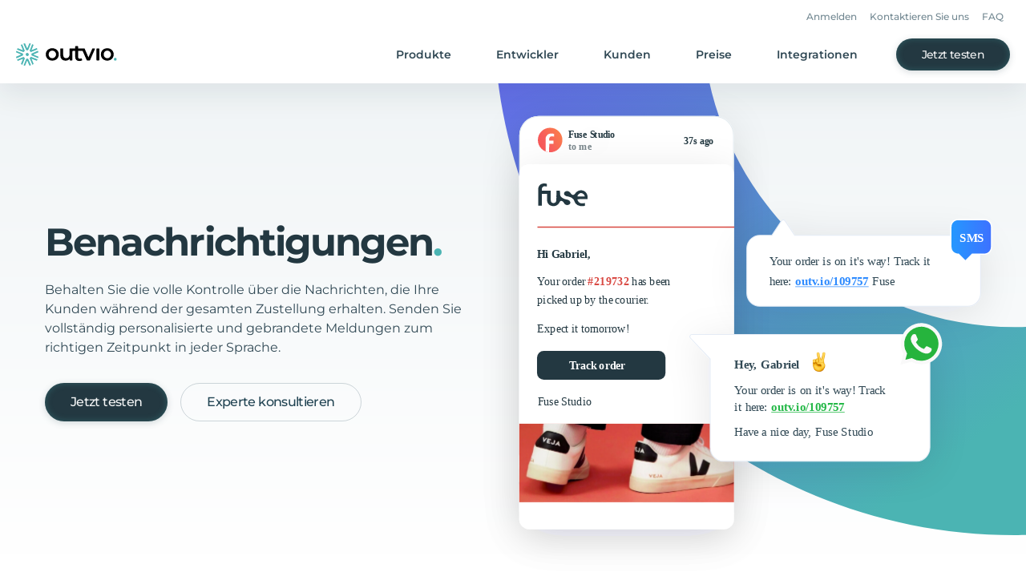

--- FILE ---
content_type: image/svg+xml
request_url: https://outvio.com/static/whatsapp-notification.23de8a16.svg
body_size: 36912
content:
<svg xmlns="http://www.w3.org/2000/svg" xmlns:xlink="http://www.w3.org/1999/xlink" width="512.998" height="485.292" viewBox="0 0 512.998 485.292"><defs><linearGradient id="a" x1="0.646" y1="0.348" x2="-1.116" y2="1.476" gradientUnits="objectBoundingBox"><stop offset="0" stop-color="#ffa734"/><stop offset="0.483" stop-color="#f75d5d"/><stop offset="1" stop-color="#f14040"/></linearGradient><linearGradient id="b" x1="0.5" x2="0.705" y2="1.738" gradientUnits="objectBoundingBox"><stop offset="0" stop-color="#eaeff5"/><stop offset="1" stop-color="#e6eaf1"/></linearGradient><filter id="c" x="0" y="21.295" width="512.998" height="463.997" filterUnits="userSpaceOnUse"><feOffset dy="8" input="SourceAlpha"/><feGaussianBlur stdDeviation="24" result="d"/><feFlood flood-color="#233841" flood-opacity="0.102"/><feComposite operator="in" in2="d"/><feComposite in="SourceGraphic"/></filter><linearGradient id="e" x1="1.695" y1="-0.281" x2="-1.116" y2="1.476" xlink:href="#a"/><clipPath id="f"><circle cx="16.984" cy="16.984" r="16.984" transform="translate(0 0)" fill="url(#a)"/></clipPath><pattern id="g" preserveAspectRatio="none" width="100%" height="100%" viewBox="0 0 152 152"><image width="152" height="152" xlink:href="[data-uri]"/></pattern></defs><g transform="translate(-733.109 -5389)"><g transform="translate(780 5389)" stroke="#c8d3e8" stroke-width="1" fill="url(#b)"><rect width="356" height="75" rx="16" stroke="none"/><rect x="0.5" y="0.5" width="355" height="74" rx="15.5" fill="none"/></g><g transform="translate(20.109 3.795)"><g transform="matrix(1, 0, 0, 1, 713, 5385.21)" filter="url(#c)"><g transform="translate(19799 5364.29)" fill="#fff"><path d="M -19370.001953125 -4959.50341796875 L -19686.888671875 -4959.50341796875 C -19689.9609375 -4959.50341796875 -19692.849609375 -4960.69921875 -19695.021484375 -4962.87060546875 C -19697.193359375 -4965.0419921875 -19698.390625 -4967.9287109375 -19698.390625 -4970.9990234375 L -19698.390625 -5241.43212890625 L -19698.390625 -5241.5986328125 L -19698.490234375 -5241.7314453125 L -19726.001953125 -5278.5 L -19686.888671875 -5278.5 L -19370.001953125 -5278.5 C -19366.9296875 -5278.5 -19364.041015625 -5277.3037109375 -19361.869140625 -5275.1318359375 C -19359.697265625 -5272.9599609375 -19358.501953125 -5270.07177734375 -19358.501953125 -5266.9990234375 L -19358.501953125 -4970.9990234375 C -19358.501953125 -4967.9287109375 -19359.697265625 -4965.0419921875 -19361.869140625 -4962.87060546875 C -19364.041015625 -4960.69921875 -19366.9296875 -4959.50341796875 -19370.001953125 -4959.50341796875 Z" stroke="none"/><path d="M -19370.001953125 -4960.00341796875 C -19367.0625 -4960.00341796875 -19364.30078125 -4961.1474609375 -19362.22265625 -4963.224609375 C -19360.146484375 -4965.30126953125 -19359.001953125 -4968.06201171875 -19359.001953125 -4970.9990234375 L -19359.001953125 -5266.9990234375 C -19359.001953125 -5269.93798828125 -19360.146484375 -5272.701171875 -19362.22265625 -5274.7783203125 C -19364.30078125 -5276.85595703125 -19367.0625 -5278 -19370.001953125 -5278 L -19725.001953125 -5278 L -19697.890625 -5241.7646484375 L -19697.890625 -4970.9990234375 C -19697.890625 -4964.93603515625 -19692.955078125 -4960.00341796875 -19686.888671875 -4960.00341796875 L -19370.001953125 -4960.00341796875 M -19370.001953125 -4959.00341796875 L -19686.888671875 -4959.00341796875 C -19693.517578125 -4959.00341796875 -19698.890625 -4964.375 -19698.890625 -4970.9990234375 L -19698.890625 -5241.43212890625 L -19727 -5279 L -19370.001953125 -5279 C -19363.373046875 -5279 -19358.001953125 -5273.62841796875 -19358.001953125 -5266.9990234375 L -19358.001953125 -4970.9990234375 C -19358.001953125 -4964.375 -19363.373046875 -4959.00341796875 -19370.001953125 -4959.00341796875 Z" stroke="none" fill="#e4ebf5"/></g></g><text transform="translate(838.141 5417.5)" fill="#233841" stroke="rgba(0,0,0,0)" stroke-width="1" font-size="14" font-family="OpenSans-Bold, Open Sans" font-weight="700"><tspan x="0" y="0">Fuse Studio</tspan></text><text transform="translate(838.141 5438.5)" fill="#233841" stroke="rgba(0,0,0,0)" stroke-width="1" font-size="14" font-family="OpenSans, Open Sans"><tspan x="0" y="0">Official Business Account</tspan></text><g transform="translate(785 5402.784)"><circle cx="18.641" cy="18.641" r="18.641" transform="translate(0 0.075)" fill="url(#e)"/><g transform="translate(1.657 1.732)" clip-path="url(#f)"><g transform="translate(10.184 6.998)"><path d="M77.572-411.565a7.818,7.818,0,0,0-6.09,4.085,8.4,8.4,0,0,0-.8,2.138l-.183.716v26.458l2.646.025c1.448.008,2.646.008,2.654,0s.042-4.01.067-8.886l.042-8.861,3.852-.025c3.628-.017,2.679-.108,2.712.025.017.083,0-4.884,0-4.884l-6.565-.025-.025-1.331a6.005,6.005,0,0,1,.441-3.029,3.627,3.627,0,0,1,2.08-1.93,3.923,3.923,0,0,1,1.747-.191,9.675,9.675,0,0,1,1.955.158,9.468,9.468,0,0,0,.957.158l.25.008.025-2.005.017-2.005-.241-.108A16.8,16.8,0,0,0,77.572-411.565Z" transform="translate(-70.5 411.625)" fill="#fff"/></g></g></g><text transform="translate(843.391 5630.499)" fill="#233841" font-size="14" font-family="OpenSans, Open Sans"><tspan x="0" y="15">Thank you for shopping with us,</tspan><tspan x="0" y="39">Fuse</tspan></text><g transform="translate(-2 -76)"><text transform="translate(845.391 5576.498)" fill="#233841" font-size="14" font-family="OpenSans-Bold, Open Sans" font-weight="700"><tspan x="0" y="15">Hello, Victor!</tspan><tspan font-family="OpenSans, Open Sans" font-weight="400"><tspan x="0" y="51">It seems like there is a slight delay with </tspan><tspan x="0" y="75">your order. You can track it here:</tspan></tspan></text><text transform="translate(845.391 5686.498)" fill="#2f7fd0" font-size="14" font-family="OpenSans-Semibold, Open Sans" font-weight="600" text-decoration="underline"><tspan x="0" y="0">outv.io/109757</tspan></text><image width="24" height="24" transform="translate(940.945 5571.206)" xlink:href="[data-uri]"/></g><g transform="translate(0 215.902)"><text transform="translate(918 5498.1)" fill="#233841" font-size="14" font-family="OpenSans-Bold, Open Sans" font-weight="700"><tspan x="0" y="15">Track your Fuse Studio order</tspan></text><text transform="translate(918 5520.1)" fill="#233841" font-size="12" font-family="OpenSans, Open Sans" opacity="0.8"><tspan x="0" y="13">https://www.outv.io/109757</tspan></text><rect width="76" height="75" transform="translate(830.891 5480.303)" fill="url(#g)"/><g transform="translate(830.391 5479.6)" fill="none" stroke="#eef3f5" stroke-width="1"><rect width="309" height="76" rx="4" stroke="none"/><rect x="0.5" y="0.5" width="308" height="75" rx="3.5" fill="none"/></g><path d="M10,0c5.523,0,10,4.749,10,10.608S10,26.531,10,26.531,0,16.466,0,10.608,4.477,0,10,0Z" transform="translate(858.393 5502.6)" fill="url(#e)"/><circle cx="3" cy="3" r="3" transform="translate(865.391 5509.6)" fill="#fff"/></g></g></g></svg>

--- FILE ---
content_type: image/svg+xml
request_url: https://outvio.com/static/email-promo.9e36a1d9.svg
body_size: 23162
content:
<svg xmlns="http://www.w3.org/2000/svg" xmlns:xlink="http://www.w3.org/1999/xlink" width="860" height="780" viewBox="0 0 860 780"><defs><clipPath id="a"><rect width="620" height="520" transform="translate(90 2409)" fill="#fff" stroke="#707070" stroke-width="1"/></clipPath><filter id="b" x="108" y="70" width="644" height="607" filterUnits="userSpaceOnUse"><feOffset dy="4" input="SourceAlpha"/><feGaussianBlur stdDeviation="12" result="c"/><feFlood flood-color="#233841" flood-opacity="0.102"/><feComposite operator="in" in2="c"/><feComposite in="SourceGraphic"/></filter><pattern id="d" preserveAspectRatio="xMidYMid slice" width="100%" height="100%" viewBox="0 0 280 280"><image width="280" height="280" xlink:href="[data-uri]"/></pattern><pattern id="e" preserveAspectRatio="xMidYMid slice" width="100%" height="100%" viewBox="0 0 280 280"><image width="280" height="280" xlink:href="[data-uri]"/></pattern><pattern id="f" preserveAspectRatio="xMidYMid slice" width="100%" height="100%" viewBox="0 0 280 280"><image width="280" height="280" xlink:href="[data-uri]"/></pattern><linearGradient id="g" x1="0.5" x2="0.5" y2="1" gradientUnits="objectBoundingBox"><stop offset="0" stop-color="#fff"/><stop offset="1" stop-color="#fff" stop-opacity="0"/></linearGradient></defs><g transform="translate(-4105 -1685)"><rect width="860" height="780" transform="translate(4105 1685)" fill="none"/><g transform="translate(4135 -580)" clip-path="url(#a)"><g transform="matrix(1, 0, 0, 1, -30, 2265)" filter="url(#b)"><g transform="translate(144 102)" fill="#fff" stroke="#dde5ec" stroke-width="1.5"><path d="M0,0H572a0,0,0,0,1,0,0V519a16,16,0,0,1-16,16H16A16,16,0,0,1,0,519V0A0,0,0,0,1,0,0Z" stroke="none"/><path d="M.75.75h570.5a0,0,0,0,1,0,0V519A15.25,15.25,0,0,1,556,534.25H16A15.25,15.25,0,0,1,.75,519V.75A0,0,0,0,1,.75.75Z" fill="none"/></g></g><rect width="572" height="258" transform="translate(114 2548)" fill="#dde5ec"/><g transform="translate(-3058 -4452)"><g transform="translate(3184 7013)" fill="#fff" stroke="#dde8ec" stroke-width="1"><rect width="172" height="233" rx="12" stroke="none"/><rect x="0.5" y="0.5" width="171" height="232" rx="11.5" fill="none"/></g><text transform="translate(3200 7185)" fill="#233841" font-size="14" font-family="OpenSans-Bold, Open Sans" font-weight="700"><tspan x="0" y="15">Ardmore Watch</tspan></text><rect width="140" height="140" rx="8" transform="translate(3200 7029)" fill="#f5f5f5"/><text transform="translate(3200 7225)" fill="#5d7782" font-size="16" font-family="OpenSans-Bold, Open Sans" font-weight="700"><tspan x="0" y="0" text-decoration="line-through">45,00€</tspan><tspan y="0" fill="#1f262e"> </tspan><tspan y="0" fill="#3c87dd">39,99€</tspan></text><rect width="140" height="140" transform="translate(3200 7029)" fill="url(#d)"/></g><g transform="translate(314 2561)" fill="#fff" stroke="#dde8ec" stroke-width="1"><rect width="172" height="233" rx="12" stroke="none"/><rect x="0.5" y="0.5" width="171" height="232" rx="11.5" fill="none"/></g><text transform="translate(330 2733)" fill="#233841" font-size="14" font-family="OpenSans-Bold, Open Sans" font-weight="700"><tspan x="0" y="15">Brushed Hat</tspan></text><text transform="translate(330 2773)" fill="#233841" font-size="16" font-family="OpenSans-Bold, Open Sans" font-weight="700"><tspan x="0" y="0" text-decoration="line-through">40,00€</tspan><tspan y="0" fill="#1f262e"> </tspan><tspan y="0" fill="#3c87dd">17,99€</tspan></text><rect width="140" height="140" transform="translate(330 2577)" fill="url(#e)"/><g transform="translate(502 2561)" fill="#fff" stroke="#dde8ec" stroke-width="1"><rect width="172" height="233" rx="12" stroke="none"/><rect x="0.5" y="0.5" width="171" height="232" rx="11.5" fill="none"/></g><text transform="translate(518 2733)" fill="#233841" font-size="14" font-family="OpenSans-Bold, Open Sans" font-weight="700"><tspan x="0" y="15">Sunny Dale</tspan></text><text transform="translate(518 2773)" fill="#233841" font-size="16" font-family="OpenSans-Bold, Open Sans" font-weight="700"><tspan x="0" y="0" text-decoration="line-through">80,00€</tspan><tspan y="0" fill="#1f262e"> </tspan><tspan y="0" fill="#3c87dd">69,99€</tspan></text><rect width="140" height="140" transform="translate(518 2577)" fill="url(#f)"/><path d="M951.185,399.509a16.017,16.017,0,0,0-4.347,31.428V420.881h-4.223v-4.814h4.223V412.4c0-4.173,2.485-6.479,6.282-6.479a25.689,25.689,0,0,1,3.723.325v4.1h-2.1a2.4,2.4,0,0,0-2.709,2.6v3.124h4.612l-.738,4.814h-3.874v10.628a16.012,16.012,0,0,0-.851-32Z" transform="translate(-591.184 2436.49)" fill="#3c87dd" stroke="rgba(0,0,0,0)" stroke-miterlimit="10" stroke-width="1"/><path d="M976,399.509a16,16,0,1,0,16,16A16,16,0,0,0,976,399.509Zm-3.924,22.959-.005,0h-3.5V411.2h3.5Zm.274-14.83a2.028,2.028,0,1,1-2.029-2.031,2.03,2.03,0,0,1,2.029,2.031Zm12.835,14.831h-3.494v-5.482c0-1.307-.026-2.989-1.821-2.989-1.821,0-2.1,1.424-2.1,2.894v5.573h-3.5V411.2h3.356v1.535h.046a3.686,3.686,0,0,1,3.315-1.821c3.54,0,4.2,2.332,4.2,5.369Z" transform="translate(-576.002 2436.49)" fill="#3c87dd" stroke="rgba(0,0,0,0)" stroke-miterlimit="10" stroke-width="1"/><path d="M1004.05,399.509a16,16,0,1,0,16,16A16,16,0,0,0,1004.05,399.509Zm7.229,12.513c.01.151.01.305.01.456a9.914,9.914,0,0,1-9.843,9.984h-.141a9.923,9.923,0,0,1-5.387-1.573,6.946,6.946,0,0,0,.845.043,7.03,7.03,0,0,0,4.361-1.5A3.514,3.514,0,0,1,997.844,417a3.8,3.8,0,0,0,1.585-.064,3.511,3.511,0,0,1-2.808-3.446v-.038a3.49,3.49,0,0,0,1.584.445,3.518,3.518,0,0,1-1.094-4.7,9.967,9.967,0,0,0,7.232,3.669,3.516,3.516,0,0,1,5.987-3.2,6.88,6.88,0,0,0,2.224-.847,3.492,3.492,0,0,1-1.54,1.932,6.968,6.968,0,0,0,2.021-.546A7.373,7.373,0,0,1,1011.279,412.023Z" transform="translate(-564.051 2436.49)" fill="#3c87dd" stroke="rgba(0,0,0,0)" stroke-miterlimit="10" stroke-width="1"/><rect width="247" height="17" transform="translate(276 2489)" fill="#eef1f3"/><rect width="471" height="17" transform="translate(164 2455)" fill="#eef1f3"/><rect width="155" height="41" rx="20.5" transform="translate(322 2390)" fill="#3c87dd" opacity="0.3"/><rect width="616" height="103" transform="translate(94 2409)" fill="url(#g)"/></g></g></svg>

--- FILE ---
content_type: text/javascript
request_url: https://outvio.com/component---src-pages-features-notification-tsx-9d4c852b59276f2dc235.js
body_size: 1987
content:
"use strict";(self.webpackChunkoutvio=self.webpackChunkoutvio||[]).push([[7766],{7985:function(t,e,s){s.r(e),s.d(e,{default:function(){return C}});var i=s(47),a=s(7561),m=s(8420),l=s(4755),n=s(6365),o=s(2240),r=s(13),c=s(1551),d=s(6942),x=s.n(d),p=s(1933),f=s(4848);var u=function({image:t,className:e="bg-blueGray-lighter",imageClass:s,heroClass:i,reverse:a=!1,reverseMobile:m=!1,isCTA:l=!1,mobilePadding:n=!1,long:d=!0,rowLayout:u=!1,classNameContainer:g,subTitlesList:b,Icon:h,margin:N="",...y}){return(0,f.jsx)("div",{className:e,children:(0,f.jsx)(o.A,{padding:null,margin:N,children:(0,f.jsxs)("div",{className:x()("grid",{"py-12 md:py-16":!g,"py-0":g,"md:min-h-[546px]":d,"md:min-h-[446px]":!d,"md:grid-cols-2 max-sm:auto-cols-fr md:gap-8":!u}),children:[(0,f.jsxs)("div",{className:x()("flex items-center flex-col justify-center md:m-0",{"md:order-last":a,"max-sm:order-last mt-12":m,"mb-12":!m,"sm:px-4 max-sm:px-8":n,"text-left sm:text-center sm:w-auto w-[70%]":u,"sm:px-56 sm:mt-12 !mt-3 !mb-3":u,"px-4":!u}),children:[(0,f.jsxs)("div",{children:[h,(0,f.jsx)(c.A,{...y,isCTA:l,className:i})]}),(0,f.jsx)("div",{className:"mr-auto mt-6 flex",children:b&&b.subTitles.map((({title:t,desc:e})=>(0,f.jsxs)("div",{className:"mr-14",children:[(0,f.jsx)(p.A,{isMain:!0,className:"font-montserrat whitespace-pre-line text-2xl font-bold",children:t}),(0,f.jsx)("div",{className:"opacity-80 whitespace-pre-line",children:e})]})))})]}),(0,f.jsx)("div",{className:x()("flex md:px-4 xl:px-0",{"sm:ml-0 -ml-5 sm:w-auto w-[130vw]":u}),children:(0,f.jsx)("div",{className:"flex flex-1 items-center justify-center",children:"string"==typeof t?(0,f.jsx)(r.A,{name:t,className:s}):t})})]})})})},g=s(2468),b=s(7008),h=s(1122),N=s(5542);var y=function({image:t,imageMobile:e,className:s="bg-blueGray-lighter",imageClass:i,heroClass:a,reverse:m=!1,reverseMobile:l=!1,isCTA:n=!1,mobilePadding:d=!1,long:p=!0,rowLayout:u=!1,classNameContainer:g,subTitlesList:b,margin:h="px-4",bottomTitle:N,bottomDescription:y,...j}){return(0,f.jsxs)(o.A,{className:x()(s,"grid-rows-2 sm:grid-cols-2 grid-cols-1 md:pb-20 xl:pb-0"),padding:null,margin:h,children:[(0,f.jsxs)("div",{className:x()("grid",{"py-12 md:py-16":!g,"py-0":g,"md:min-h-[546px]":p,"md:grid-cols-2 max-sm:auto-cols-fr md:gap-8":!u}),children:[(0,f.jsx)("div",{className:x()("flex items-center flex-col justify-center md:m-0 lg:mt-6 lg:pr-12 lg:pl-11",{"md:order-last":m,"max-sm:order-last mt-12":l,"mb-12":!l,"sm:px-4 px-8":d,"text-left sm:text-center sm:w-auto w-[70%]":u,"sm:px-56 sm:mt-12 !mt-3 !mb-3":u,"px-4":!u}),children:(0,f.jsx)(c.A,{...j,isCTA:n,className:a,classNameDesc:"md:mb-40"})}),(0,f.jsx)("div",{className:x()("flex md:px-4 xl:px-0",{"sm:ml-0 -ml-5 sm:w-auto w-[130vw]":u}),children:(0,f.jsx)("div",{className:"flex flex-1 items-center justify-center md:overflow-hidden sm:rounded-lg",children:"string"==typeof t?(0,f.jsxs)(f.Fragment,{children:[(0,f.jsx)("div",{className:x()({"hidden md:block":e}),children:(0,f.jsx)(r.A,{name:"WomanTop",className:i})}),e&&(0,f.jsx)("div",{className:"block md:hidden",children:(0,f.jsx)(r.A,{name:"WomanFull",className:i})})]}):t})})]}),(0,f.jsxs)("div",{className:x()("grid md:-mt-36 mt-16 max-sm:mt-10",{"py-12 md:py-16":!g,"py-0":g,"md:min-h-[546px]":p,"md:grid-cols-2 max-sm:auto-cols-fr md:gap-8":!u}),children:[(0,f.jsx)("div",{className:x()("flex items-center flex-col justify-center md:m-0 md:mt-16 xl:mt-0 md:pl-4 lg:pl-11",{"md:order-last":!m,"max-sm:order-last mt-12":l,"mb-12":!l,"sm:px-4 px-8":d,"text-left sm:text-center sm:w-auto w-[70%]":u,"sm:px-56 sm:mt-12 !mt-3 !mb-3":u,"px-4":!u}),children:(0,f.jsx)(c.A,{...j,isCTA:n,className:a,title:N,description:y,routerClass:"md:translate-y-24 lg:translate-y-32 md:translate-x-4 md:pr-16"})}),(0,f.jsx)("div",{className:x()("flex md:px-4 xl:px-0",{"sm:ml-0 -ml-5 sm:w-auto w-[130vw]":u}),children:(0,f.jsx)("div",{className:"flex flex-1 items-center justify-center md:overflow-hidden sm:rounded-lg",children:"string"==typeof t?(0,f.jsx)(f.Fragment,{children:(0,f.jsx)("div",{className:x()({"hidden md:block":e}),children:(0,f.jsx)(r.A,{name:"WomanBottom",className:i})})}):t})})]})]})},j=s(1018),v=s(2970);var C=function(){const[{featuresWithIcon:t,seo:e},s]=(0,a.A)(["notification","general-features"]),o=s.find((({id:t})=>"notification"===t)),{t:r}=(0,l.useTranslation)("notification"),c=r("notification",{returnObjects:!0}),{language:d}=(0,l.useI18next)();return(0,f.jsxs)(i.A,{clients:!1,statistics:!1,seo:e,circleClass:"max-sm:bottom-0 -bottom-12 relative",hidden:!1,className:"!overflow-visible",...o,children:[(0,f.jsx)(n.A,{...c["clients-statistics"],padding:!1,className:"md:block hidden lg:-mt-4"}),(0,f.jsx)(m.A,{image:"BrandedEmails",headerClass:"text-blueGray-900",extraButton:!1,title:r("notification.branded.title"),description:r("notification.branded.desc"),imageClass:"relative sm:left-0 -left-14",className:"max-sm:mt-14 mt-20 md:mt-14 sm:py-0 py-8",long:!1,classNameContainer:"py-0 max-sm:px-4",rowLayout:!0}),(0,f.jsx)(m.A,{image:"EmailConfig",extraButton:!1,headerClass:"text-blueGray-900",title:r("notification.emailEditor.title"),description:r("notification.emailEditor.desc"),className:"mt-0 md:mt-14 bg-blueGray-lighter",long:!1,isCTA:!0}),(0,f.jsx)(m.A,{image:"EmailPromo",extraButton:!1,title:r("notification.emailPromo.title"),description:r("notification.emailPromo.desc"),className:"mt-0 max-sm:mt-10 sm:mb-0 mb-4",classNameContainer:"py-0",headerClass:"text-blueGray-900",long:!1,reverse:!0}),(0,f.jsx)(y,{image:"EmailPromo",extraButton:!1,title:r("notification.gridTextTop.title"),description:r("notification.gridTextTop.desc"),bottomTitle:r("notification.gridTextBottom.title"),bottomDescription:r("notification.gridTextBottom.desc"),className:"sm:my-20 max-sm:mt-10",classNameContainer:"py-0",imageClass:"containerBreak",headerClass:"text-blueGray-900",long:!1,imageMobile:"WomanTop"}),(0,f.jsx)(u,{image:"SMSNotification",extraButton:!1,title:r("notification.smsNotif.title"),description:r("notification.smsNotif.desc"),className:"sm:my-0 max-sm:!mt-6 sm:!mb-10 mt-28 mb-10 lg:mb-14 lg:pb-4 max-sm:px-4",classNameContainer:"py-0 max-sm:px-4",long:!1,Icon:(0,f.jsx)(g.A,{name:"SMSIconNew",className:"relative max-sm:-top-2 sm:top-11 block sm:inline"}),headerClass:"sm:ml-16 text-blueGray-900"}),(0,f.jsx)("a",{id:"whatsapp"}),(0,f.jsx)(u,{image:(0,f.jsx)("img",{src:j.A,loading:"lazy",alt:"whatsapp notification"}),extraButton:!1,title:r("notification.whatsappNotif.title"),description:r("notification.whatsappNotif.desc"),className:"sm:my-0 max-sm:!mt-6 sm:!mb-10 mt-28 mb-10 lg:mb-14 lg:pb-4 max-sm:px-4",classNameContainer:"py-0 max-sm:px-4",long:!1,Icon:(0,f.jsx)(g.A,{name:"WhatsappNewIcon",className:"relative max-sm:-top-2 sm:top-11 block sm:inline"}),headerClass:"sm:ml-16 text-blueGray-900",reverse:!0}),(0,f.jsx)(b.A,{backgroundImage:"Notification",heroClass:"!mr-auto",imageClass:"lg:rounded-lg md:top-56 relative",title:r("notification.banner.title"),description:r("notification.banner.desc"),isCTA:!1}),(0,f.jsx)(m.A,{image:"NotificationMultiLanguage",extraButton:!1,title:r("notification.multilanguage.title"),description:r("notification.multilanguage.desc"),className:"md:mb-4 my-10",classNameContainer:"py-0",headerClass:"text-blueGray-900",long:!1,reverse:!0}),(0,f.jsx)(m.A,{image:"NotificationAnalytics",moreLink:"/features/analytics/",moreText:r("notification.notificationAnalytics.buttonText"),extraButton:!1,title:r("notification.notificationAnalytics.title"),description:r("notification.notificationAnalytics.desc"),className:"md:mb-20 md:mt-0 my-10",classNameContainer:"py-0",headerClass:"text-blueGray-900",long:!1}),(0,f.jsx)(N.A,{title:r("notification.descriptiveRoute.title"),subtitle:r("notification.descriptiveRoute.subTitle"),buttonText:r("notification.descriptiveRoute.buttonText"),className:"bg-blueGray-lighter md:py-0 py-12 mt-8",buttonClass:"mt-8 !mr-auto md:m-auto m-0",headerClass:"text-blueGray-900"}),(0,f.jsx)(h.A,{...t}),"en"===d&&(0,f.jsx)(v.A,{title:r("notification.faq.title"),subtitle:r("notification.faq.subtitle"),questions:c.faq.questions})]})}}}]);

--- FILE ---
content_type: text/javascript
request_url: https://outvio.com/18b53cce600ba1780abd01d4cac89b9b01639942-dc8f862a0313c74bdfb6.js
body_size: 46304
content:
"use strict";(self.webpackChunkoutvio=self.webpackChunkoutvio||[]).push([[6013],{6121:function(e,t,a){a.d(t,{A:function(){return Dn}});var r,n,l,o,i,s=a(6540),c=a(6942),f=a.n(c);function A(){return A=Object.assign?Object.assign.bind():function(e){for(var t=1;t<arguments.length;t++){var a=arguments[t];for(var r in a)({}).hasOwnProperty.call(a,r)&&(e[r]=a[r])}return e},A.apply(null,arguments)}var m,d,p;a.p;function u(){return u=Object.assign?Object.assign.bind():function(e){for(var t=1;t<arguments.length;t++){var a=arguments[t];for(var r in a)({}).hasOwnProperty.call(a,r)&&(e[r]=a[r])}return e},u.apply(null,arguments)}var h,g,v,E,b;a.p;function w(){return w=Object.assign?Object.assign.bind():function(e){for(var t=1;t<arguments.length;t++){var a=arguments[t];for(var r in a)({}).hasOwnProperty.call(a,r)&&(e[r]=a[r])}return e},w.apply(null,arguments)}var y,z,O,k;a.p;function M(){return M=Object.assign?Object.assign.bind():function(e){for(var t=1;t<arguments.length;t++){var a=arguments[t];for(var r in a)({}).hasOwnProperty.call(a,r)&&(e[r]=a[r])}return e},M.apply(null,arguments)}var C,P,x,_,U,j;a.p;function B(){return B=Object.assign?Object.assign.bind():function(e){for(var t=1;t<arguments.length;t++){var a=arguments[t];for(var r in a)({}).hasOwnProperty.call(a,r)&&(e[r]=a[r])}return e},B.apply(null,arguments)}var L,q,S;a.p;function G(){return G=Object.assign?Object.assign.bind():function(e){for(var t=1;t<arguments.length;t++){var a=arguments[t];for(var r in a)({}).hasOwnProperty.call(a,r)&&(e[r]=a[r])}return e},G.apply(null,arguments)}var X,H,V,T;a.p;function D(){return D=Object.assign?Object.assign.bind():function(e){for(var t=1;t<arguments.length;t++){var a=arguments[t];for(var r in a)({}).hasOwnProperty.call(a,r)&&(e[r]=a[r])}return e},D.apply(null,arguments)}var N,Q,Z;a.p;function F(){return F=Object.assign?Object.assign.bind():function(e){for(var t=1;t<arguments.length;t++){var a=arguments[t];for(var r in a)({}).hasOwnProperty.call(a,r)&&(e[r]=a[r])}return e},F.apply(null,arguments)}var W,R,J,K,Y;a.p;function I(){return I=Object.assign?Object.assign.bind():function(e){for(var t=1;t<arguments.length;t++){var a=arguments[t];for(var r in a)({}).hasOwnProperty.call(a,r)&&(e[r]=a[r])}return e},I.apply(null,arguments)}var $,ee,te;a.p;function ae(){return ae=Object.assign?Object.assign.bind():function(e){for(var t=1;t<arguments.length;t++){var a=arguments[t];for(var r in a)({}).hasOwnProperty.call(a,r)&&(e[r]=a[r])}return e},ae.apply(null,arguments)}function re(e){return s.createElement("svg",ae({xmlns:"http://www.w3.org/2000/svg",width:168,height:168},e),$||($=s.createElement("defs",null,s.createElement("filter",{id:"rules-icon_svg__a",x:26.72,y:75.012,width:106.203,height:79.961,filterUnits:"userSpaceOnUse"},s.createElement("feOffset",{dy:8}),s.createElement("feGaussianBlur",{stdDeviation:12,result:"c"}),s.createElement("feFlood",{floodColor:"#2fc1b0",floodOpacity:.502}),s.createElement("feComposite",{operator:"in",in2:"c"}),s.createElement("feComposite",{in:"SourceGraphic"})),s.createElement("filter",{id:"rules-icon_svg__c",x:42.016,y:29.75,width:94.135,height:94.134,filterUnits:"userSpaceOnUse"},s.createElement("feOffset",{dy:8}),s.createElement("feGaussianBlur",{stdDeviation:12,result:"f"}),s.createElement("feFlood",{floodColor:"#2fc1b0",floodOpacity:.502}),s.createElement("feComposite",{operator:"in",in2:"f"}),s.createElement("feComposite",{in:"SourceGraphic"})),s.createElement("linearGradient",{id:"rules-icon_svg__b",y1:.5,x2:1,y2:.5,gradientUnits:"objectBoundingBox"},s.createElement("stop",{offset:0,stopColor:"#3ad1b6"}),s.createElement("stop",{offset:1,stopColor:"#1ca7a6"})))),ee||(ee=s.createElement("path",{fill:"none",d:"M0 0h168v168H0z"})),te||(te=s.createElement("g",{transform:"translate(62.162 57.75)"},s.createElement("g",{transform:"translate(-62.161 -57.751)",filter:"url(#rules-icon_svg__a)"},s.createElement("path",{d:"M330.789 245.652h-25.723a3.989 3.989 0 110-7.961h25.723a3.988 3.988 0 110 7.961z",transform:"translate(-238.1 -134.68)",fill:"url(#rules-icon_svg__b)"})),s.createElement("g",{transform:"translate(-62.16 -57.75)",filter:"url(#rules-icon_svg__c)"},s.createElement("circle",{cx:11.067,cy:11.067,transform:"translate(78.02 57.75)",fill:"url(#rules-icon_svg__b)",r:11.067})),s.createElement("path",{d:"M26.25 13.406H1.75A1.75 1.75 0 010 11.656a1.75 1.75 0 011.75-1.75h24.5a1.75 1.75 0 011.75 1.75 1.75 1.75 0 01-1.75 1.75z",fill:"#314955"}),s.createElement("circle",{cx:5.973,cy:5.973,transform:"translate(22.462 5.094)",fill:"#314955",r:5.973}),s.createElement("path",{d:"M32.53 32.656H6.411a1.75 1.75 0 01-1.75-1.75 1.75 1.75 0 011.75-1.75H32.53a1.75 1.75 0 011.75 1.75 1.75 1.75 0 01-1.75 1.75z",fill:"#314955"}),s.createElement("circle",{cx:5.973,cy:5.973,transform:"translate(.438 25.219)",fill:"#314955",r:5.973}))))}var ne,le,oe,ie,se,ce;a.p;function fe(){return fe=Object.assign?Object.assign.bind():function(e){for(var t=1;t<arguments.length;t++){var a=arguments[t];for(var r in a)({}).hasOwnProperty.call(a,r)&&(e[r]=a[r])}return e},fe.apply(null,arguments)}var Ae,me,de;a.p;function pe(){return pe=Object.assign?Object.assign.bind():function(e){for(var t=1;t<arguments.length;t++){var a=arguments[t];for(var r in a)({}).hasOwnProperty.call(a,r)&&(e[r]=a[r])}return e},pe.apply(null,arguments)}var ue,he,ge,ve,Ee;a.p;function be(){return be=Object.assign?Object.assign.bind():function(e){for(var t=1;t<arguments.length;t++){var a=arguments[t];for(var r in a)({}).hasOwnProperty.call(a,r)&&(e[r]=a[r])}return e},be.apply(null,arguments)}var we,ye,ze;a.p;function Oe(){return Oe=Object.assign?Object.assign.bind():function(e){for(var t=1;t<arguments.length;t++){var a=arguments[t];for(var r in a)({}).hasOwnProperty.call(a,r)&&(e[r]=a[r])}return e},Oe.apply(null,arguments)}var ke,Me,Ce,Pe;a.p;function xe(){return xe=Object.assign?Object.assign.bind():function(e){for(var t=1;t<arguments.length;t++){var a=arguments[t];for(var r in a)({}).hasOwnProperty.call(a,r)&&(e[r]=a[r])}return e},xe.apply(null,arguments)}var _e,Ue,je,Be,Le,qe,Se;a.p;function Ge(){return Ge=Object.assign?Object.assign.bind():function(e){for(var t=1;t<arguments.length;t++){var a=arguments[t];for(var r in a)({}).hasOwnProperty.call(a,r)&&(e[r]=a[r])}return e},Ge.apply(null,arguments)}var Xe,He,Ve;a.p;function Te(){return Te=Object.assign?Object.assign.bind():function(e){for(var t=1;t<arguments.length;t++){var a=arguments[t];for(var r in a)({}).hasOwnProperty.call(a,r)&&(e[r]=a[r])}return e},Te.apply(null,arguments)}var De,Ne,Qe;a.p;function Ze(){return Ze=Object.assign?Object.assign.bind():function(e){for(var t=1;t<arguments.length;t++){var a=arguments[t];for(var r in a)({}).hasOwnProperty.call(a,r)&&(e[r]=a[r])}return e},Ze.apply(null,arguments)}var Fe,We,Re;a.p;function Je(){return Je=Object.assign?Object.assign.bind():function(e){for(var t=1;t<arguments.length;t++){var a=arguments[t];for(var r in a)({}).hasOwnProperty.call(a,r)&&(e[r]=a[r])}return e},Je.apply(null,arguments)}var Ke,Ye,Ie;a.p;function $e(){return $e=Object.assign?Object.assign.bind():function(e){for(var t=1;t<arguments.length;t++){var a=arguments[t];for(var r in a)({}).hasOwnProperty.call(a,r)&&(e[r]=a[r])}return e},$e.apply(null,arguments)}var et,tt,at;a.p;function rt(){return rt=Object.assign?Object.assign.bind():function(e){for(var t=1;t<arguments.length;t++){var a=arguments[t];for(var r in a)({}).hasOwnProperty.call(a,r)&&(e[r]=a[r])}return e},rt.apply(null,arguments)}var nt,lt,ot;a.p;function it(){return it=Object.assign?Object.assign.bind():function(e){for(var t=1;t<arguments.length;t++){var a=arguments[t];for(var r in a)({}).hasOwnProperty.call(a,r)&&(e[r]=a[r])}return e},it.apply(null,arguments)}var st,ct,ft,At;a.p;function mt(){return mt=Object.assign?Object.assign.bind():function(e){for(var t=1;t<arguments.length;t++){var a=arguments[t];for(var r in a)({}).hasOwnProperty.call(a,r)&&(e[r]=a[r])}return e},mt.apply(null,arguments)}var dt,pt,ut;a.p;function ht(){return ht=Object.assign?Object.assign.bind():function(e){for(var t=1;t<arguments.length;t++){var a=arguments[t];for(var r in a)({}).hasOwnProperty.call(a,r)&&(e[r]=a[r])}return e},ht.apply(null,arguments)}var gt,vt,Et;a.p;function bt(){return bt=Object.assign?Object.assign.bind():function(e){for(var t=1;t<arguments.length;t++){var a=arguments[t];for(var r in a)({}).hasOwnProperty.call(a,r)&&(e[r]=a[r])}return e},bt.apply(null,arguments)}var wt,yt,zt,Ot,kt;a.p;function Mt(){return Mt=Object.assign?Object.assign.bind():function(e){for(var t=1;t<arguments.length;t++){var a=arguments[t];for(var r in a)({}).hasOwnProperty.call(a,r)&&(e[r]=a[r])}return e},Mt.apply(null,arguments)}var Ct,Pt,xt,_t;a.p;function Ut(){return Ut=Object.assign?Object.assign.bind():function(e){for(var t=1;t<arguments.length;t++){var a=arguments[t];for(var r in a)({}).hasOwnProperty.call(a,r)&&(e[r]=a[r])}return e},Ut.apply(null,arguments)}var jt,Bt,Lt,qt;a.p;function St(){return St=Object.assign?Object.assign.bind():function(e){for(var t=1;t<arguments.length;t++){var a=arguments[t];for(var r in a)({}).hasOwnProperty.call(a,r)&&(e[r]=a[r])}return e},St.apply(null,arguments)}var Gt,Xt,Ht;a.p;function Vt(){return Vt=Object.assign?Object.assign.bind():function(e){for(var t=1;t<arguments.length;t++){var a=arguments[t];for(var r in a)({}).hasOwnProperty.call(a,r)&&(e[r]=a[r])}return e},Vt.apply(null,arguments)}function Tt(e){return s.createElement("svg",Vt({xmlns:"http://www.w3.org/2000/svg",width:168,height:168},e),Gt||(Gt=s.createElement("defs",null,s.createElement("linearGradient",{id:"tracking-icon_svg__b",y1:.5,x2:1,y2:.5,gradientUnits:"objectBoundingBox"},s.createElement("stop",{offset:0,stopColor:"#3ad1b6"}),s.createElement("stop",{offset:1,stopColor:"#1ca7a6"})),s.createElement("filter",{id:"tracking-icon_svg__a",x:33.188,y:50.936,width:103.368,height:103.368,filterUnits:"userSpaceOnUse"},s.createElement("feOffset",{dy:8}),s.createElement("feGaussianBlur",{stdDeviation:12,result:"c"}),s.createElement("feFlood",{floodColor:"#2fc1b0",floodOpacity:.502}),s.createElement("feComposite",{operator:"in",in2:"c"}),s.createElement("feComposite",{in:"SourceGraphic"})))),Xt||(Xt=s.createElement("path",{fill:"none",d:"M0 0h168v168H0z"})),Ht||(Ht=s.createElement("g",{transform:"translate(68.25 57.75)"},s.createElement("g",{transform:"translate(-68.25 -57.75)",filter:"url(#tracking-icon_svg__a)"},s.createElement("circle",{cx:13.684,cy:13.684,r:13.684,transform:"translate(71.19 80.94)",stroke:"rgba(0,0,0,0)",strokeMiterlimit:10,strokeWidth:4,fill:"url(#tracking-icon_svg__b)"})),s.createElement("path",{d:"M14.184 39.752a1.75 1.75 0 01-1.41-2.785 147.77 147.77 0 006.147-9.23c5.176-8.488 5.949-12.134 5.949-13.552a10.685 10.685 0 10-21.37 0c0 1.057.416 3.16 2.4 7.181a93.386 93.386 0 005.134 8.9 1.75 1.75 0 01-2.945 1.891 96.824 96.824 0 01-5.328-9.24C.905 19.151.003 16.296.003 14.189a14.185 14.185 0 1128.37 0c0 1.844-.687 4.247-2.1 7.345a78.421 78.421 0 01-4.372 8.05 148.982 148.982 0 01-6.3 9.457 1.748 1.748 0 01-1.417.711z",fill:"#314955"}),s.createElement("circle",{cx:3.5,cy:3.5,r:3.5,transform:"translate(10.68 10.791)",fill:"#314955"}))))}var Dt,Nt,Qt,Zt,Ft,Wt,Rt,Jt,Kt;a.p;function Yt(){return Yt=Object.assign?Object.assign.bind():function(e){for(var t=1;t<arguments.length;t++){var a=arguments[t];for(var r in a)({}).hasOwnProperty.call(a,r)&&(e[r]=a[r])}return e},Yt.apply(null,arguments)}var It,$t,ea,ta;a.p;function aa(){return aa=Object.assign?Object.assign.bind():function(e){for(var t=1;t<arguments.length;t++){var a=arguments[t];for(var r in a)({}).hasOwnProperty.call(a,r)&&(e[r]=a[r])}return e},aa.apply(null,arguments)}var ra,na,la,oa,ia;a.p;function sa(){return sa=Object.assign?Object.assign.bind():function(e){for(var t=1;t<arguments.length;t++){var a=arguments[t];for(var r in a)({}).hasOwnProperty.call(a,r)&&(e[r]=a[r])}return e},sa.apply(null,arguments)}function ca(e){return s.createElement("svg",sa({xmlns:"http://www.w3.org/2000/svg",width:168,height:168},e),ra||(ra=s.createElement("defs",null,s.createElement("linearGradient",{id:"print-label-icon_svg__b",y1:.5,x2:1,y2:.5,gradientUnits:"objectBoundingBox"},s.createElement("stop",{offset:0,stopColor:"#3ad1b6"}),s.createElement("stop",{offset:1,stopColor:"#1ca7a6"})),s.createElement("filter",{id:"print-label-icon_svg__a",x:29.608,y:43.911,width:110.778,height:110.777,filterUnits:"userSpaceOnUse"},s.createElement("feOffset",{dy:8}),s.createElement("feGaussianBlur",{stdDeviation:12,result:"c"}),s.createElement("feFlood",{floodColor:"#2fc1b0",floodOpacity:.502}),s.createElement("feComposite",{operator:"in",in2:"c"}),s.createElement("feComposite",{in:"SourceGraphic"})))),na||(na=s.createElement("path",{fill:"none",d:"M0 0h168v168H0z"})),la||(la=s.createElement("g",{transform:"translate(-.005 .005)",filter:"url(#print-label-icon_svg__a)"},s.createElement("rect",{width:34.778,height:34.778,rx:4,transform:"translate(67.61 73.91)",stroke:"rgba(0,0,0,0)",strokeMiterlimit:10,strokeWidth:4,fill:"url(#print-label-icon_svg__b)"}))),oa||(oa=s.createElement("path",{d:"M89.364 103.372H63.933a1.75 1.75 0 010-3.5h25.431a3.562 3.562 0 003.558-3.558V70.883a3.562 3.562 0 00-3.558-3.558H63.933a3.562 3.562 0 00-3.558 3.558v25.431a1.75 1.75 0 11-3.5 0V70.883a7.066 7.066 0 017.058-7.058h25.431a7.066 7.066 0 017.058 7.058v25.431a7.066 7.066 0 01-7.058 7.058z",fill:"#314955"})),ia||(ia=s.createElement("path",{d:"M80.726 75.441H67.359a1.75 1.75 0 01-1.75-1.75 1.75 1.75 0 011.75-1.75h13.367a1.75 1.75 0 011.75 1.75 1.75 1.75 0 01-1.75 1.75zM74.564 82.389h-7.205a1.75 1.75 0 01-1.75-1.75 1.75 1.75 0 011.75-1.75h7.2a1.75 1.75 0 011.75 1.75 1.75 1.75 0 01-1.745 1.75zM80.841 95.858a1.75 1.75 0 01-1.75-1.75v-5.617a1.75 1.75 0 011.75-1.75 1.75 1.75 0 011.75 1.75v5.617a1.75 1.75 0 01-1.75 1.75zM87.117 95.858a1.75 1.75 0 01-1.75-1.75v-5.617a1.75 1.75 0 011.75-1.75 1.75 1.75 0 011.75 1.75v5.617a1.75 1.75 0 01-1.75 1.75zM74.564 95.858a1.75 1.75 0 01-1.75-1.75v-5.617a1.75 1.75 0 011.75-1.75 1.75 1.75 0 011.75 1.75v5.617a1.75 1.75 0 01-1.75 1.75z",fill:"#314955"})))}var fa,Aa,ma,da,pa,ua;a.p;function ha(){return ha=Object.assign?Object.assign.bind():function(e){for(var t=1;t<arguments.length;t++){var a=arguments[t];for(var r in a)({}).hasOwnProperty.call(a,r)&&(e[r]=a[r])}return e},ha.apply(null,arguments)}var ga,va,Ea,ba,wa,ya;a.p;function za(){return za=Object.assign?Object.assign.bind():function(e){for(var t=1;t<arguments.length;t++){var a=arguments[t];for(var r in a)({}).hasOwnProperty.call(a,r)&&(e[r]=a[r])}return e},za.apply(null,arguments)}var Oa,ka,Ma;a.p;function Ca(){return Ca=Object.assign?Object.assign.bind():function(e){for(var t=1;t<arguments.length;t++){var a=arguments[t];for(var r in a)({}).hasOwnProperty.call(a,r)&&(e[r]=a[r])}return e},Ca.apply(null,arguments)}var Pa,xa,_a,Ua,ja,Ba,La;a.p;function qa(){return qa=Object.assign?Object.assign.bind():function(e){for(var t=1;t<arguments.length;t++){var a=arguments[t];for(var r in a)({}).hasOwnProperty.call(a,r)&&(e[r]=a[r])}return e},qa.apply(null,arguments)}var Sa,Ga,Xa,Ha,Va;a.p;function Ta(){return Ta=Object.assign?Object.assign.bind():function(e){for(var t=1;t<arguments.length;t++){var a=arguments[t];for(var r in a)({}).hasOwnProperty.call(a,r)&&(e[r]=a[r])}return e},Ta.apply(null,arguments)}var Da,Na,Qa;a.p;function Za(){return Za=Object.assign?Object.assign.bind():function(e){for(var t=1;t<arguments.length;t++){var a=arguments[t];for(var r in a)({}).hasOwnProperty.call(a,r)&&(e[r]=a[r])}return e},Za.apply(null,arguments)}var Fa,Wa,Ra,Ja;a.p;function Ka(){return Ka=Object.assign?Object.assign.bind():function(e){for(var t=1;t<arguments.length;t++){var a=arguments[t];for(var r in a)({}).hasOwnProperty.call(a,r)&&(e[r]=a[r])}return e},Ka.apply(null,arguments)}var Ya,Ia,$a;a.p;function er(){return er=Object.assign?Object.assign.bind():function(e){for(var t=1;t<arguments.length;t++){var a=arguments[t];for(var r in a)({}).hasOwnProperty.call(a,r)&&(e[r]=a[r])}return e},er.apply(null,arguments)}var tr,ar,rr,nr,lr,or;a.p;function ir(){return ir=Object.assign?Object.assign.bind():function(e){for(var t=1;t<arguments.length;t++){var a=arguments[t];for(var r in a)({}).hasOwnProperty.call(a,r)&&(e[r]=a[r])}return e},ir.apply(null,arguments)}var sr,cr,fr,Ar;a.p;function mr(){return mr=Object.assign?Object.assign.bind():function(e){for(var t=1;t<arguments.length;t++){var a=arguments[t];for(var r in a)({}).hasOwnProperty.call(a,r)&&(e[r]=a[r])}return e},mr.apply(null,arguments)}var dr,pr,ur,hr;a.p;function gr(){return gr=Object.assign?Object.assign.bind():function(e){for(var t=1;t<arguments.length;t++){var a=arguments[t];for(var r in a)({}).hasOwnProperty.call(a,r)&&(e[r]=a[r])}return e},gr.apply(null,arguments)}var vr,Er,br,wr,yr,zr;a.p;function Or(){return Or=Object.assign?Object.assign.bind():function(e){for(var t=1;t<arguments.length;t++){var a=arguments[t];for(var r in a)({}).hasOwnProperty.call(a,r)&&(e[r]=a[r])}return e},Or.apply(null,arguments)}var kr,Mr,Cr;a.p;function Pr(){return Pr=Object.assign?Object.assign.bind():function(e){for(var t=1;t<arguments.length;t++){var a=arguments[t];for(var r in a)({}).hasOwnProperty.call(a,r)&&(e[r]=a[r])}return e},Pr.apply(null,arguments)}var xr,_r,Ur,jr,Br,Lr,qr;a.p;function Sr(){return Sr=Object.assign?Object.assign.bind():function(e){for(var t=1;t<arguments.length;t++){var a=arguments[t];for(var r in a)({}).hasOwnProperty.call(a,r)&&(e[r]=a[r])}return e},Sr.apply(null,arguments)}var Gr,Xr,Hr;a.p;function Vr(){return Vr=Object.assign?Object.assign.bind():function(e){for(var t=1;t<arguments.length;t++){var a=arguments[t];for(var r in a)({}).hasOwnProperty.call(a,r)&&(e[r]=a[r])}return e},Vr.apply(null,arguments)}var Tr,Dr,Nr,Qr,Zr;a.p;function Fr(){return Fr=Object.assign?Object.assign.bind():function(e){for(var t=1;t<arguments.length;t++){var a=arguments[t];for(var r in a)({}).hasOwnProperty.call(a,r)&&(e[r]=a[r])}return e},Fr.apply(null,arguments)}var Wr,Rr,Jr,Kr;a.p;function Yr(){return Yr=Object.assign?Object.assign.bind():function(e){for(var t=1;t<arguments.length;t++){var a=arguments[t];for(var r in a)({}).hasOwnProperty.call(a,r)&&(e[r]=a[r])}return e},Yr.apply(null,arguments)}a.p;var Ir,$r,en,tn,an,rn,nn=a(6105),ln=a(5782),on=a(3091),sn=a(9109),cn=a(9238),fn=a(5687);function An(){return An=Object.assign?Object.assign.bind():function(e){for(var t=1;t<arguments.length;t++){var a=arguments[t];for(var r in a)({}).hasOwnProperty.call(a,r)&&(e[r]=a[r])}return e},An.apply(null,arguments)}var mn,dn,pn,un;a.p;function hn(){return hn=Object.assign?Object.assign.bind():function(e){for(var t=1;t<arguments.length;t++){var a=arguments[t];for(var r in a)({}).hasOwnProperty.call(a,r)&&(e[r]=a[r])}return e},hn.apply(null,arguments)}var gn,vn,En,bn;a.p;function wn(){return wn=Object.assign?Object.assign.bind():function(e){for(var t=1;t<arguments.length;t++){var a=arguments[t];for(var r in a)({}).hasOwnProperty.call(a,r)&&(e[r]=a[r])}return e},wn.apply(null,arguments)}var yn,zn,On;a.p;function kn(){return kn=Object.assign?Object.assign.bind():function(e){for(var t=1;t<arguments.length;t++){var a=arguments[t];for(var r in a)({}).hasOwnProperty.call(a,r)&&(e[r]=a[r])}return e},kn.apply(null,arguments)}var Mn,Cn,Pn,xn;a.p;function _n(){return _n=Object.assign?Object.assign.bind():function(e){for(var t=1;t<arguments.length;t++){var a=arguments[t];for(var r in a)({}).hasOwnProperty.call(a,r)&&(e[r]=a[r])}return e},_n.apply(null,arguments)}var Un,jn,Bn,Ln,qn,Sn,Gn;a.p;function Xn(){return Xn=Object.assign?Object.assign.bind():function(e){for(var t=1;t<arguments.length;t++){var a=arguments[t];for(var r in a)({}).hasOwnProperty.call(a,r)&&(e[r]=a[r])}return e},Xn.apply(null,arguments)}a.p;var Hn=a(578),Vn=a(4848);const Tn={scan:function(e){return s.createElement("svg",G({xmlns:"http://www.w3.org/2000/svg",width:192,height:192},e),L||(L=s.createElement("defs",null,s.createElement("linearGradient",{id:"scan-icon_svg__b",y1:.5,x2:1,y2:.5,gradientUnits:"objectBoundingBox"},s.createElement("stop",{offset:0,stopColor:"#3ad1b6"}),s.createElement("stop",{offset:1,stopColor:"#1ca7a6"})),s.createElement("filter",{id:"scan-icon_svg__a",x:43.05,y:64.548,width:112.935,height:96.296,filterUnits:"userSpaceOnUse"},s.createElement("feOffset",{dy:8}),s.createElement("feGaussianBlur",{stdDeviation:12,result:"blur"}),s.createElement("feFlood",{floodColor:"#2fc1b0",floodOpacity:.502}),s.createElement("feComposite",{operator:"in",in2:"blur"}),s.createElement("feComposite",{in:"SourceGraphic"})))),q||(q=s.createElement("path",{"data-name":"Rectangle 3756",fill:"none",d:"M0 0h192v192H0z"})),S||(S=s.createElement("g",{transform:"translate(8.493 -219.145)"},s.createElement("g",{transform:"translate(-8.49 219.14)",filter:"url(#scan-icon_svg__a)"},s.createElement("rect",{"data-name":"Rectangle 3711",width:23.296,height:39.935,rx:4,transform:"rotate(90 13.22 106.27)",stroke:"rgba(0,0,0,0)",strokeMiterlimit:10,fill:"url(#scan-icon_svg__b)"})),s.createElement("rect",{"data-name":"Rectangle 3712",width:23.296,height:39.935,rx:4,transform:"translate(64.507 302.678)",fill:"none",stroke:"#314955",strokeLinecap:"round",strokeMiterlimit:10,strokeWidth:4}),s.createElement("path",{"data-name":"Path 15664",d:"M86.002 294.358a10.044 10.044 0 0110.045 10.046",fill:"none",stroke:"#314955",strokeLinecap:"round",strokeMiterlimit:10,strokeWidth:4}),s.createElement("path",{"data-name":"Path 15665",d:"M86.002 287.145A17.257 17.257 0 01103.26 304.4",fill:"none",stroke:"#314955",strokeLinecap:"round",strokeMiterlimit:10,strokeWidth:4}))))},automateIncident:function(e){return s.createElement("svg",D({xmlns:"http://www.w3.org/2000/svg",width:168,height:168},e),X||(X=s.createElement("defs",null,s.createElement("linearGradient",{id:"automate-incident-icon_svg__b",y1:.5,x2:1,y2:.5,gradientUnits:"objectBoundingBox"},s.createElement("stop",{offset:0,stopColor:"#3ad1b6"}),s.createElement("stop",{offset:1,stopColor:"#1ca7a6"})),s.createElement("filter",{id:"automate-incident-icon_svg__a",x:29.777,y:48.541,width:103.872,height:100.936,filterUnits:"userSpaceOnUse"},s.createElement("feOffset",{dy:8}),s.createElement("feGaussianBlur",{stdDeviation:12,result:"c"}),s.createElement("feFlood",{floodColor:"#2fc1b0",floodOpacity:.502}),s.createElement("feComposite",{operator:"in",in2:"c"}),s.createElement("feComposite",{in:"SourceGraphic"})))),H||(H=s.createElement("path",{fill:"none",d:"M0 0h168v168H0z"})),V||(V=s.createElement("path",{fill:"none",d:"M65.625 56h56v56h-56z"})),T||(T=s.createElement("g",{transform:"translate(62.121 60.375)"},s.createElement("g",{transform:"translate(-62.12 -60.38)",filter:"url(#automate-incident-icon_svg__a)"},s.createElement("path",{d:"M238.5 312.488l-10.9 18.883a5.026 5.026 0 004.353 7.54h21.8a5.027 5.027 0 004.353-7.54l-10.9-18.883a5.027 5.027 0 00-8.706 0z",transform:"translate(-161.14 -233.43)",fill:"url(#automate-incident-icon_svg__b)"})),s.createElement("path",{d:"M21.82 35.518H6.788A6.777 6.777 0 01.919 25.352L13.602 3.389A6.709 6.709 0 0119.472 0a6.709 6.709 0 015.869 3.389l7.539 13.06a1.75 1.75 0 11-3.031 1.75L22.31 5.139a3.278 3.278 0 00-5.677 0L3.953 27.103a3.277 3.277 0 002.838 4.915h15.032a1.75 1.75 0 110 3.5z",fill:"#314955"}),s.createElement("path",{d:"M19.592 21.798a1.75 1.75 0 01-1.75-1.75v-9.86a1.75 1.75 0 011.75-1.75 1.75 1.75 0 011.75 1.75v9.86a1.75 1.75 0 01-1.75 1.75z",fill:"#314955"}),s.createElement("circle",{cx:1.895,cy:1.895,r:1.895,transform:"translate(17.686 23.362)",fill:"#314955"}),s.createElement("path",{d:"M49.318 32.851l-2.926-1.248a8.658 8.658 0 00-.6-2.238l1.9-2.54a.578.578 0 00-.058-.763l-3.353-3.354a.578.578 0 00-.763-.058l-2.54 1.9a9.143 9.143 0 00-2.238-.6l-1.249-2.926a.58.58 0 00-.7-.327l-4.577 1.224a.6.6 0 00-.436.637l.386 3.152a8.568 8.568 0 00-1.642 1.643l-3.152-.385a.6.6 0 00-.637.435l-1.224 4.577a.6.6 0 00.327.7l2.926 1.249a8.693 8.693 0 00.6 2.238l-1.9 2.54a.578.578 0 00.058.763l3.353 3.353a.578.578 0 00.763.058l2.537-1.905a9.148 9.148 0 002.238.6l1.249 2.926a.58.58 0 00.7.327l4.577-1.224a.584.584 0 00.435-.637l-.382-3.149a8.2 8.2 0 001.643-1.643l3.152.386a.6.6 0 00.637-.436l1.224-4.577a.6.6 0 00-.328-.698zm-11.735 3.686a3.77 3.77 0 113.77-3.77 3.771 3.771 0 01-3.77 3.77z",fill:"#314955"}))))},barcode:function(e){return s.createElement("svg",F({xmlns:"http://www.w3.org/2000/svg",width:192,height:192},e),N||(N=s.createElement("defs",null,s.createElement("linearGradient",{id:"barcode-icon_svg__b",y1:.5,x2:1,y2:.5,gradientUnits:"objectBoundingBox"},s.createElement("stop",{offset:0,stopColor:"#3ad1b6"}),s.createElement("stop",{offset:1,stopColor:"#1ca7a6"})),s.createElement("filter",{id:"barcode-icon_svg__a",x:24.001,y:64.563,width:147.565,height:76.678,filterUnits:"userSpaceOnUse"},s.createElement("feOffset",{dy:8}),s.createElement("feGaussianBlur",{stdDeviation:12,result:"blur"}),s.createElement("feFlood",{floodColor:"#2fc1b0",floodOpacity:.502}),s.createElement("feComposite",{operator:"in",in2:"blur"}),s.createElement("feComposite",{in:"SourceGraphic"})))),Q||(Q=s.createElement("path",{"data-name":"Rectangle 3757",fill:"none",d:"M0 0h192v192H0z"})),Z||(Z=s.createElement("g",{"data-name":"barcode-icon"},s.createElement("path",{"data-name":"Line 32",fill:"#fff",stroke:"#314955",strokeMiterlimit:10,strokeWidth:7,d:"M74.911 80v31.509"}),s.createElement("path",{"data-name":"Line 33",fill:"#fff",stroke:"#314955",strokeMiterlimit:10,strokeWidth:4,d:"M84.19 80v23.306"}),s.createElement("path",{"data-name":"Line 34",fill:"#fff",stroke:"#314955",strokeMiterlimit:10,strokeWidth:6,d:"M93.545 80v23.306"}),s.createElement("path",{"data-name":"Line 35",fill:"#fff",stroke:"#314955",strokeMiterlimit:10,strokeWidth:4,d:"M102.9 80v23.306"}),s.createElement("path",{"data-name":"Line 36",fill:"#fff",stroke:"#314955",strokeMiterlimit:10,strokeWidth:4,d:"M113.814 80v23.306"}),s.createElement("path",{"data-name":"Line 37",fill:"#fff",stroke:"#314955",strokeMiterlimit:10,strokeWidth:4,d:"M121.61 80v31.509"}),s.createElement("g",{transform:"translate(.005)",filter:"url(#barcode-icon_svg__a)"},s.createElement("rect",{"data-name":"Rectangle 3713",width:75.565,height:4.678,rx:2.339,transform:"translate(60 92.56)",fill:"url(#barcode-icon_svg__b)"})))))},brandingAlt:function(e){return s.createElement("svg",I({xmlns:"http://www.w3.org/2000/svg",width:168,height:168},e),W||(W=s.createElement("defs",null,s.createElement("linearGradient",{id:"branding-alt-icon_svg__b",y1:.5,x2:1,y2:.5,gradientUnits:"objectBoundingBox"},s.createElement("stop",{offset:0,stopColor:"#3ad1b6"}),s.createElement("stop",{offset:1,stopColor:"#1ca7a6"})),s.createElement("filter",{id:"branding-alt-icon_svg__a",x:30.555,y:48.206,width:108.077,height:107.95,filterUnits:"userSpaceOnUse"},s.createElement("feOffset",{dy:8}),s.createElement("feGaussianBlur",{stdDeviation:12,result:"c"}),s.createElement("feFlood",{floodColor:"#2fc1b0",floodOpacity:.502}),s.createElement("feComposite",{operator:"in",in2:"c"}),s.createElement("feComposite",{in:"SourceGraphic"})))),R||(R=s.createElement("path",{fill:"none",d:"M0 0h168v168H0z"})),J||(J=s.createElement("g",{transform:"translate(0 -.005)",filter:"url(#branding-alt-icon_svg__a)"},s.createElement("path",{d:"M257.1 447.986h19.418c1.545 0-.539 1.87-1.633 2.963l-8.279 8.279a1.733 1.733 0 01-2.45 0l-10.031-9.459c-1.094-1.093 1.43-1.783 2.975-1.783zm.583 27.345h21.88a3.8 3.8 0 013.8 3.8h0a3.8 3.8 0 01-3.8 3.8h-21.88a3.8 3.8 0 01-3.8-3.8h0a3.8 3.8 0 013.802-3.8zm31.243-12.582a5.564 5.564 0 01-11.128 0c0-3.073 5.565-9.483 5.565-9.483s5.565 6.41 5.565 9.483z",transform:"translate(-186.8 -371.28)",stroke:"rgba(0,0,0,0)",strokeMiterlimit:10,fill:"url(#branding-alt-icon_svg__b)"}))),K||(K=s.createElement("path",{d:"M77.842 91.258a1.745 1.745 0 01-1.237-.513l-12.8-12.8a1.75 1.75 0 011.237-2.987h12.8a1.75 1.75 0 010 3.5h-8.577l8.577 8.578 10.327-10.323-10.327-10.33-5.163 5.163a1.75 1.75 0 01-2.475-2.475l6.4-6.4a1.75 1.75 0 012.475 0l12.8 12.8a1.75 1.75 0 010 2.475l-12.8 12.8a1.745 1.745 0 01-1.237.512z",fill:"#314955"})),Y||(Y=s.createElement("path",{d:"M77.846 65.654a1.745 1.745 0 01-1.237-.513l-7.029-7.029a1.75 1.75 0 010-2.475 1.75 1.75 0 012.475 0l7.028 7.029a1.75 1.75 0 01-1.237 2.988zM75.311 106.188H64.75a1.75 1.75 0 01-1.75-1.75 1.75 1.75 0 011.75-1.75h10.561a1.75 1.75 0 011.75 1.75 1.75 1.75 0 01-1.75 1.75z",fill:"#314955"})))},rules:re,returnAlt:function(e){return s.createElement("svg",fe({xmlns:"http://www.w3.org/2000/svg",width:168,height:168},e),ne||(ne=s.createElement("defs",null,s.createElement("linearGradient",{id:"return-alt-icon_svg__b",y1:.5,x2:1,y2:.5,gradientUnits:"objectBoundingBox"},s.createElement("stop",{offset:0,stopColor:"#3ad1b6"}),s.createElement("stop",{offset:1,stopColor:"#1ca7a6"})),s.createElement("filter",{id:"return-alt-icon_svg__a",x:20.333,y:33,width:99.601,height:99.601,filterUnits:"userSpaceOnUse"},s.createElement("feOffset",{dy:8}),s.createElement("feGaussianBlur",{stdDeviation:12,result:"c"}),s.createElement("feFlood",{floodColor:"#2fc1b0",floodOpacity:.502}),s.createElement("feComposite",{operator:"in",in2:"c"}),s.createElement("feComposite",{in:"SourceGraphic"})))),le||(le=s.createElement("path",{fill:"none",d:"M0 0h168v168H0z"})),oe||(oe=s.createElement("g",{transform:"translate(.003)",filter:"url(#return-alt-icon_svg__a)"},s.createElement("circle",{cx:11.8,cy:11.8,r:11.8,transform:"translate(58.33 63)",stroke:"rgba(0,0,0,0)",strokeMiterlimit:10,strokeWidth:4,fill:"url(#return-alt-icon_svg__b)"}))),ie||(ie=s.createElement("path",{d:"M98.069 99.693H79.613a1.75 1.75 0 010-3.5h18.289a9.707 9.707 0 000-19.313H70.133a1.75 1.75 0 110-3.5h27.936l.082.008a13.207 13.207 0 010 26.3z",fill:"#314955"})),se||(se=s.createElement("path",{d:"M87.863 88.907l-9.051 9.051 7.962 7.948",fill:"none",stroke:"#314955",strokeLinecap:"round",strokeWidth:4})),ce||(ce=s.createElement("path",{fill:"none",d:"M56 56h56v56H56z"})))},GetDocuments:function(e){return s.createElement("svg",za({xmlns:"http://www.w3.org/2000/svg",width:168,height:168},e),ga||(ga=s.createElement("defs",null,s.createElement("linearGradient",{id:"get-document-icon_svg__b",y1:.5,x2:1,y2:.5,gradientUnits:"objectBoundingBox"},s.createElement("stop",{offset:0,stopColor:"#3ad1b6"}),s.createElement("stop",{offset:1,stopColor:"#1ca7a6"})),s.createElement("filter",{id:"get-document-icon_svg__a",x:33.591,y:44.707,width:103.488,height:110.157,filterUnits:"userSpaceOnUse"},s.createElement("feOffset",{dy:8}),s.createElement("feGaussianBlur",{stdDeviation:12,result:"c"}),s.createElement("feFlood",{floodColor:"#2fc1b0",floodOpacity:.502}),s.createElement("feComposite",{operator:"in",in2:"c"}),s.createElement("feComposite",{in:"SourceGraphic"})))),va||(va=s.createElement("path",{fill:"none",d:"M0 0h168v168H0z"})),Ea||(Ea=s.createElement("g",{transform:"translate(.005 -.002)",filter:"url(#get-document-icon_svg__a)"},s.createElement("rect",{width:30.488,height:37.157,rx:4,transform:"translate(70.09 73.21)",stroke:"rgba(0,0,0,0)",strokeMiterlimit:10,fill:"url(#get-document-icon_svg__b)"}))),ba||(ba=s.createElement("path",{d:"M90.467 105.241H67.086a4.966 4.966 0 01-4.961-4.961V65.109a4.966 4.966 0 014.961-4.961h15.15l.513.512c1.486 1.486 3.822 3.791 6.081 6.021s4.594 4.534 6.085 6.025l.513.513v27.058a4.966 4.966 0 01-4.961 4.964zM67.086 63.648a1.462 1.462 0 00-1.461 1.461v35.168a1.462 1.462 0 001.461 1.461h23.381a1.462 1.462 0 001.461-1.461v-25.61c-1.477-1.471-3.547-3.515-5.557-5.5s-4.1-4.044-5.583-5.524z",fill:"#314955"})),wa||(wa=s.createElement("path",{d:"M93.719 75.567h-8.356a5.567 5.567 0 01-5.561-5.561v-7.447h3.5v7.447a2.063 2.063 0 002.061 2.061h8.356zM78.776 76.509a1.747 1.747 0 011.905 1.525v8.367a1.747 1.747 0 01-1.905 1.523 1.747 1.747 0 01-1.906-1.523v-8.367a1.747 1.747 0 011.906-1.525z",fill:"#314955"})),ya||(ya=s.createElement("path",{d:"M78.776 92.205l6.559-8.559H72.217z",fill:"#314955"})))},MultiCourier:function(e){return s.createElement("svg",aa({xmlns:"http://www.w3.org/2000/svg",width:168,height:168},e),It||(It=s.createElement("defs",null,s.createElement("linearGradient",{id:"multicourier_svg__b",y1:.5,x2:1,y2:.5,gradientUnits:"objectBoundingBox"},s.createElement("stop",{offset:0,stopColor:"#3ad1b6"}),s.createElement("stop",{offset:1,stopColor:"#1ca7a6"})),s.createElement("filter",{id:"multicourier_svg__a",x:25.625,y:42.288,width:111.881,height:92.167,filterUnits:"userSpaceOnUse"},s.createElement("feOffset",{dy:8}),s.createElement("feGaussianBlur",{stdDeviation:12,result:"c"}),s.createElement("feFlood",{floodColor:"#2fc1b0",floodOpacity:.502}),s.createElement("feComposite",{operator:"in",in2:"c"}),s.createElement("feComposite",{in:"SourceGraphic"})))),$t||($t=s.createElement("path",{fill:"none",d:"M0 0h168v168H0z"})),ea||(ea=s.createElement("g",{transform:"translate(.005 -.002)",filter:"url(#multicourier_svg__a)"},s.createElement("rect",{width:38.881,height:19.167,rx:9.583,transform:"translate(62.12 70.79)",stroke:"rgba(0,0,0,0)",strokeMiterlimit:10,fill:"url(#multicourier_svg__b)"}))),ta||(ta=s.createElement("g",{fill:"#314955"},s.createElement("path",{d:"M76.935 62.618h30.76a1.75 1.75 0 011.75 1.75V91.35a1.75 1.75 0 01-1.75 1.75h-30.76a1.75 1.75 0 01-1.75-1.75V64.368a1.75 1.75 0 011.75-1.75zm29.01 3.5h-27.26V89.6h27.26z"}),s.createElement("path",{d:"M107.839 73.165h8.285a1.75 1.75 0 011.237.513l6.214 6.214a1.75 1.75 0 01.514 1.237v10.356a1.75 1.75 0 01-1.75 1.75h-14.5a1.75 1.75 0 01-1.75-1.75v-16.57a1.75 1.75 0 011.75-1.75zm7.56 3.5h-5.81v13.07h11v-7.881zM86.109 89.6a7.023 7.023 0 017.146 6.877 7.023 7.023 0 01-7.146 6.877 7.023 7.023 0 01-7.146-6.877 7.023 7.023 0 017.146-6.877zm0 10.253a3.523 3.523 0 003.647-3.376 3.523 3.523 0 00-3.647-3.377 3.523 3.523 0 00-3.646 3.377 3.523 3.523 0 003.646 3.376z"}),s.createElement("path",{d:"M112.822 89.6a6.877 6.877 0 11-6.877 6.877 6.884 6.884 0 016.877-6.877zm0 10.253a3.377 3.377 0 10-3.377-3.376 3.38 3.38 0 003.377 3.376z"}))))},zendesk:function(e){return s.createElement("svg",pe({xmlns:"http://www.w3.org/2000/svg",viewBox:"0 0 192 192"},e),Ae||(Ae=s.createElement("defs",null,s.createElement("linearGradient",{id:"zendesk-icon_svg__b",y1:.5,x2:1,y2:.5,gradientUnits:"objectBoundingBox"},s.createElement("stop",{offset:0,stopColor:"#3ad1b6"}),s.createElement("stop",{offset:1,stopColor:"#1ca7a6"})),s.createElement("filter",{id:"zendesk-icon_svg__a",x:46.598,y:57.1,width:117.579,height:104.788,filterUnits:"userSpaceOnUse"},s.createElement("feOffset",{dy:8}),s.createElement("feGaussianBlur",{stdDeviation:12,result:"blur"}),s.createElement("feFlood",{floodColor:"#2fc1b0",floodOpacity:.502}),s.createElement("feComposite",{operator:"in",in2:"blur"}),s.createElement("feComposite",{in:"SourceGraphic"})))),me||(me=s.createElement("path",{"data-name":"Rectangle 3762",fill:"none",d:"M0 0h192v192H0z"})),de||(de=s.createElement("g",{"data-name":"Group 3479"},s.createElement("g",{transform:"translate(-.001 .004)",filter:"url(#zendesk-icon_svg__a)"},s.createElement("path",{"data-name":"Path 15680",d:"M191.9 413.769a22.29 22.29 0 10-40.283 0z",transform:"translate(-66.37 -296.38)",stroke:"rgba(0,0,0,0)",strokeMiterlimit:10,fill:"url(#zendesk-icon_svg__b)"})),s.createElement("path",{"data-name":"Icon simple-zendesk",d:"M91.652 107.889H71l20.652-24.933zm24.062 0H95.059a10.326 10.326 0 0120.652 0zm-20.655-8.948V74h20.652zM91.649 74a10.326 10.326 0 11-20.652 0h20.652z",fill:"#314955"}))))},chat:function(e){return s.createElement("svg",be({xmlns:"http://www.w3.org/2000/svg",width:168,height:168},e),ue||(ue=s.createElement("defs",null,s.createElement("linearGradient",{id:"chat-icon_svg__b",y1:.5,x2:1,y2:.5,gradientUnits:"objectBoundingBox"},s.createElement("stop",{offset:0,stopColor:"#3ad1b6"}),s.createElement("stop",{offset:1,stopColor:"#1ca7a6"})),s.createElement("filter",{id:"chat-icon_svg__a",x:36.632,y:50.048,width:104.266,height:101.434,filterUnits:"userSpaceOnUse"},s.createElement("feOffset",{dy:8}),s.createElement("feGaussianBlur",{stdDeviation:12,result:"c"}),s.createElement("feFlood",{floodColor:"#2fc1b0",floodOpacity:.502}),s.createElement("feComposite",{operator:"in",in2:"c"}),s.createElement("feComposite",{in:"SourceGraphic"})))),he||(he=s.createElement("path",{fill:"none",d:"M0 0h168v168H0z"})),ge||(ge=s.createElement("g",{transform:"translate(-.005 .003)",filter:"url(#chat-icon_svg__a)"},s.createElement("path",{d:"M306.742 316.371a4.481 4.481 0 014.48-4.473h23.3a4.481 4.481 0 014.48 4.473v13.223a4.489 4.489 0 01-4.48 4.484h-4.863l-7.254 7.254-6.641-7.508h-4.547a4.482 4.482 0 01-4.48-4.477z",transform:"translate(-234.11 -233.85)",fill:"url(#chat-icon_svg__b)"}))),ve||(ve=s.createElement("path",{d:"M75.965 104.825l-7.352-8.309h-3.758a1.75 1.75 0 110-3.5h5.336l5.926 6.7 6.457-6.449h5.582a2.73 2.73 0 002.727-2.73V77.31a2.729 2.729 0 00-2.727-2.727h-23.3a2.733 2.733 0 00-2.734 2.727v12.977a1.75 1.75 0 01-3.5 0V77.31a6.235 6.235 0 016.23-6.23h23.3a6.237 6.237 0 016.23 6.23v13.223a6.237 6.237 0 01-6.23 6.227h-4.133z",fill:"#314955"})),Ee||(Ee=s.createElement("path",{d:"M106.435 93.231l-8.574-8.57a1.752 1.752 0 012.477-2.477l5.938 5.941 5.934-6.7h5.336a2.732 2.732 0 002.727-2.73V65.719a2.732 2.732 0 00-2.727-2.727h-23.3a2.736 2.736 0 00-2.734 2.727 1.75 1.75 0 11-3.5 0 6.234 6.234 0 016.23-6.227h23.3a6.234 6.234 0 016.23 6.227v12.977a6.235 6.235 0 01-6.23 6.23h-3.762z",fill:"#314955"})))},sendNotifications:function(e){return s.createElement("svg",Oe({xmlns:"http://www.w3.org/2000/svg",width:192,height:192},e),we||(we=s.createElement("defs",null,s.createElement("linearGradient",{id:"send-notifications-icon_svg__b",y1:.5,x2:1,y2:.5,gradientUnits:"objectBoundingBox"},s.createElement("stop",{offset:0,stopColor:"#3ad1b6"}),s.createElement("stop",{offset:1,stopColor:"#1ca7a6"})),s.createElement("filter",{id:"send-notifications-icon_svg__a",x:51.486,y:46.304,width:112.089,height:114.78,filterUnits:"userSpaceOnUse"},s.createElement("feOffset",{dy:8}),s.createElement("feGaussianBlur",{stdDeviation:12,result:"blur"}),s.createElement("feFlood",{floodColor:"#2fc1b0",floodOpacity:.502}),s.createElement("feComposite",{operator:"in",in2:"blur"}),s.createElement("feComposite",{in:"SourceGraphic"})))),ye||(ye=s.createElement("path",{"data-name":"Rectangle 3760",fill:"none",d:"M0 0h192v192H0z"})),ze||(ze=s.createElement("g",{"data-name":"Group 3477"},s.createElement("g",{transform:"translate(-.004 .003)",filter:"url(#send-notifications-icon_svg__a)"},s.createElement("path",{"data-name":"Path 15675",d:"M78.651 375.569a2.545 2.545 0 00-3.838 2.2l3.839 18.309-3.839 18.309a2.545 2.545 0 003.838 2.2l34.767-20.5z",transform:"translate(13.17 -300.38)",stroke:"rgba(0,0,0,0)",strokeMiterlimit:10,fill:"url(#send-notifications-icon_svg__b)"})),s.createElement("path",{"data-name":"Path 15676",d:"M74.746 117.071l38.9-21.377-38.9-21.377a2.545 2.545 0 00-3.749 1.892l3.019 15.469 27.581 4.016-27.581 4.016-3.019 15.468a2.545 2.545 0 003.749 1.893z",fill:"#314955"}))))},incidenceTab:function(e){return s.createElement("svg",Ge({xmlns:"http://www.w3.org/2000/svg",width:168,height:168},e),_e||(_e=s.createElement("defs",null,s.createElement("filter",{id:"incidence-tab_svg__a",x:39.863,y:48.223,width:114.436,height:104.077,filterUnits:"userSpaceOnUse"},s.createElement("feOffset",{dy:8}),s.createElement("feGaussianBlur",{stdDeviation:12,result:"c"}),s.createElement("feFlood",{floodColor:"#2fc1b0",floodOpacity:.502}),s.createElement("feComposite",{operator:"in",in2:"c"}),s.createElement("feComposite",{in:"SourceGraphic"})),s.createElement("filter",{id:"incidence-tab_svg__c",x:62.337,y:31,width:85.949,height:85.949,filterUnits:"userSpaceOnUse"},s.createElement("feOffset",{dy:8}),s.createElement("feGaussianBlur",{stdDeviation:12,result:"f"}),s.createElement("feFlood",{floodColor:"#2fc1b0",floodOpacity:.502}),s.createElement("feComposite",{operator:"in",in2:"f"}),s.createElement("feComposite",{in:"SourceGraphic"})),s.createElement("linearGradient",{id:"incidence-tab_svg__b",y1:.5,x2:1,y2:.5,gradientUnits:"objectBoundingBox"},s.createElement("stop",{offset:0,stopColor:"#3ad1b6"}),s.createElement("stop",{offset:1,stopColor:"#1ca7a6"})))),Ue||(Ue=s.createElement("path",{fill:"none",d:"M0 0h168v168H0z"})),je||(je=s.createElement("g",{transform:"translate(.005)",filter:"url(#incidence-tab_svg__a)"},s.createElement("rect",{width:41.436,height:31.077,rx:4,transform:"translate(76.36 76.72)",stroke:"rgba(0,0,0,0)",strokeMiterlimit:10,fill:"url(#incidence-tab_svg__b)"}))),Be||(Be=s.createElement("path",{d:"M67.375 64.224h34.436a5.256 5.256 0 015.25 5.25v24.077a5.256 5.256 0 01-5.25 5.25H67.375a5.256 5.256 0 01-5.25-5.25V69.474a5.256 5.256 0 015.25-5.25zm34.436 31.077a1.752 1.752 0 001.75-1.75V69.474a1.752 1.752 0 00-1.75-1.75H67.375a1.752 1.752 0 00-1.75 1.75v24.077a1.752 1.752 0 001.75 1.75z",fill:"#314955"})),Le||(Le=s.createElement("path",{d:"M105.311 78.473H63.875a1.75 1.75 0 01-1.75-1.75 1.75 1.75 0 011.75-1.75h41.436a1.75 1.75 0 011.75 1.75 1.75 1.75 0 01-1.75 1.75zM105.311 88.268H63.875a1.75 1.75 0 01-1.75-1.75 1.75 1.75 0 011.75-1.75h41.436a1.75 1.75 0 011.75 1.75 1.75 1.75 0 01-1.75 1.75z",fill:"#314955"})),qe||(qe=s.createElement("path",{d:"M76.363 98.801a1.75 1.75 0 01-1.75-1.75V65.974a1.75 1.75 0 011.75-1.75 1.75 1.75 0 011.75 1.75v31.077a1.75 1.75 0 01-1.75 1.75z",fill:"#314955"})),Se||(Se=s.createElement("g",{transform:"translate(.005)",filter:"url(#incidence-tab_svg__c)"},s.createElement("circle",{cx:6.474,cy:6.474,r:6.474,transform:"translate(98.84 59.5)",stroke:"rgba(0,0,0,0)",strokeMiterlimit:10,fill:"url(#incidence-tab_svg__b)"}))))},notifications:function(e){return s.createElement("svg",Te({xmlns:"http://www.w3.org/2000/svg",width:192,height:192},e),Xe||(Xe=s.createElement("defs",null,s.createElement("linearGradient",{id:"notifications-icon_svg__b",y1:.5,x2:1,y2:.5,gradientUnits:"objectBoundingBox"},s.createElement("stop",{offset:0,stopColor:"#3ad1b6"}),s.createElement("stop",{offset:1,stopColor:"#1ca7a6"})),s.createElement("filter",{id:"notifications-icon_svg__a",x:49.767,y:57.753,width:106.281,height:113.914,filterUnits:"userSpaceOnUse"},s.createElement("feOffset",{dy:8}),s.createElement("feGaussianBlur",{stdDeviation:12,result:"blur"}),s.createElement("feFlood",{floodColor:"#2fc1b0",floodOpacity:.502}),s.createElement("feComposite",{operator:"in",in2:"blur"}),s.createElement("feComposite",{in:"SourceGraphic"})))),He||(He=s.createElement("path",{"data-name":"Rectangle 3767",fill:"none",d:"M0 0h192v192H0z"})),Ve||(Ve=s.createElement("g",{"data-name":"Group 3484"},s.createElement("g",{transform:"translate(.001 -.003)",filter:"url(#notifications-icon_svg__a)"},s.createElement("path",{"data-name":"Path 16312",d:"M172.032 431.076h0a12.757 12.757 0 00-12.757 12.757v12.257l-3.326 4.711a2.581 2.581 0 002.109 4.069h27.948a2.58 2.58 0 002.108-4.069l-3.326-4.711v-12.257a12.757 12.757 0 00-12.755-12.757zm4.2 40.914h-7.7a2 2 0 110-4h7.7a2 2 0 010 4z",transform:"translate(-69.04 -344.82)",stroke:"rgba(0,0,0,0)",strokeMiterlimit:10,fill:"url(#notifications-icon_svg__b)"})),s.createElement("path",{"data-name":"Path 15690",d:"M89.555 69.987h0a12.756 12.756 0 00-12.756 12.756h0V95l-3.326 4.711a2.58 2.58 0 002.108 4.069h27.947a2.581 2.581 0 002.109-4.069L102.311 95V82.744a12.758 12.758 0 00-12.757-12.757z",fill:"none",stroke:"#314955",strokeLinecap:"round",strokeMiterlimit:10,strokeWidth:4}),s.createElement("path",{"data-name":"Path 15691",d:"M84.282 69.346a5.274 5.274 0 0110.547-.145v.145",fill:"#314955"}),s.createElement("path",{"data-name":"Line 116",fill:"none",stroke:"#314955",strokeLinecap:"round",strokeMiterlimit:10,strokeWidth:4,d:"M85.707 110.679h7.696"}))))},qa:function(e){return s.createElement("svg",ht({xmlns:"http://www.w3.org/2000/svg",width:192,height:192},e),dt||(dt=s.createElement("defs",null,s.createElement("linearGradient",{id:"qa-icon_svg__b",y1:.5,x2:1,y2:.5,gradientUnits:"objectBoundingBox"},s.createElement("stop",{offset:0,stopColor:"#3ad1b6"}),s.createElement("stop",{offset:1,stopColor:"#1ca7a6"})),s.createElement("filter",{id:"qa-icon_svg__a",x:35,y:65.701,width:117.301,height:95.772,filterUnits:"userSpaceOnUse"},s.createElement("feOffset",{dy:8}),s.createElement("feGaussianBlur",{stdDeviation:12,result:"blur"}),s.createElement("feFlood",{floodColor:"#2fc1b0",floodOpacity:.502}),s.createElement("feComposite",{operator:"in",in2:"blur"}),s.createElement("feComposite",{in:"SourceGraphic"})))),pt||(pt=s.createElement("path",{"data-name":"Rectangle 3771",fill:"none",d:"M0 0h192v192H0z"})),ut||(ut=s.createElement("g",{"data-name":"Layer 17"},s.createElement("g",{transform:"translate(-.005 -.002)",filter:"url(#qa-icon_svg__a)"},s.createElement("rect",{"data-name":"Rectangle 3754",width:45.301,height:23.773,rx:7,transform:"translate(71 93.7)",fill:"url(#qa-icon_svg__b)"})),s.createElement("path",{"data-name":"Line 140",stroke:"#314955",strokeLinecap:"round",strokeMiterlimit:10,strokeWidth:4,d:"M92.929 93.701H105.5"}),s.createElement("path",{"data-name":"Line 141",stroke:"#314955",strokeLinecap:"round",strokeMiterlimit:10,strokeWidth:4,d:"M99.941 84.536h5.559"}),s.createElement("path",{"data-name":"Line 142",stroke:"#314955",strokeLinecap:"round",strokeMiterlimit:10,strokeWidth:4,d:"M92.929 102.867h12.16"}),s.createElement("g",{"data-name":"Group 3504"},s.createElement("path",{"data-name":"Path 16315",d:"M81.505 96.096a.9.9 0 01-.99-.99l-.224-3.78c-.031-.33-.053-.6-.068-.811s-.022-.374-.022-.495a1.3 1.3 0 01.9-1.215l1.216-.63a13.127 13.127 0 004.008-2.812 4.746 4.746 0 001.17-3.173q0-3.87-4.635-3.87a12.625 12.625 0 00-4.95 1.215 4.928 4.928 0 01-1.306.45q-.72 0-.72-.9v-1.981a1.67 1.67 0 01.18-.922 2.719 2.719 0 01.945-.608A16.533 16.533 0 0183.895 74a9.513 9.513 0 016.43 2.028 7.05 7.05 0 012.34 5.626 8.06 8.06 0 01-1.845 5.266 17.4 17.4 0 01-5.941 4.229v3.961a.875.875 0 01-.99.99zm1.306 10.261a3.292 3.292 0 01-2.431-.945 3.715 3.715 0 010-4.951 3.6 3.6 0 014.861 0 3.715 3.715 0 010 4.951 3.289 3.289 0 01-2.43.945z",fill:"#314955"})))))},analyse:function(e){return s.createElement("svg",Ze({xmlns:"http://www.w3.org/2000/svg",width:192,height:192},e),De||(De=s.createElement("defs",null,s.createElement("linearGradient",{id:"analyse-icon_svg__b",y1:.5,x2:1,y2:.5,gradientUnits:"objectBoundingBox"},s.createElement("stop",{offset:0,stopColor:"#3ad1b6"}),s.createElement("stop",{offset:1,stopColor:"#1ca7a6"})),s.createElement("filter",{id:"analyse-icon_svg__a",x:47.158,y:51.622,width:107.089,height:107.089,filterUnits:"userSpaceOnUse"},s.createElement("feOffset",{dy:8}),s.createElement("feGaussianBlur",{stdDeviation:12,result:"blur"}),s.createElement("feFlood",{floodColor:"#2fc1b0",floodOpacity:.502}),s.createElement("feComposite",{operator:"in",in2:"blur"}),s.createElement("feComposite",{in:"SourceGraphic"})))),Ne||(Ne=s.createElement("path",{"data-name":"Rectangle 3774",fill:"none",d:"M0 0h192v192H0z"})),Qe||(Qe=s.createElement("g",{"data-name":"Group 3502",transform:"translate(-3.357 -818.079)"},s.createElement("g",{transform:"translate(3.36 818.08)",filter:"url(#analyse-icon_svg__a)"},s.createElement("circle",{"data-name":"Ellipse 41",cx:17.545,cy:17.545,r:17.545,transform:"translate(83.16 79.62)",fill:"url(#analyse-icon_svg__b)"})),s.createElement("circle",{"data-name":"Ellipse 42",cx:17.512,cy:17.512,r:17.512,transform:"translate(76.358 889.079)",fill:"none",stroke:"#314955",strokeLinecap:"round",strokeMiterlimit:10,strokeWidth:4}),s.createElement("path",{"data-name":"Path 15719",d:"M93.372 897.099a9.492 9.492 0 019.492 9.492",fill:"none",stroke:"#314955",strokeLinecap:"round",strokeMiterlimit:10,strokeWidth:4}),s.createElement("path",{"data-name":"Line 130",fill:"none",stroke:"#314955",strokeLinecap:"round",strokeMiterlimit:10,strokeWidth:4,d:"M106.691 919.412l8.037 8.037"}),s.createElement("path",{"data-name":"Line 131",fill:"none",stroke:"#314955",strokeLinecap:"round",strokeMiterlimit:10,strokeWidth:8,d:"M114.899 927.597l10.872 10.872"}))))},improvements:function(e){return s.createElement("svg",Je({xmlns:"http://www.w3.org/2000/svg",width:192,height:192},e),Fe||(Fe=s.createElement("defs",null,s.createElement("linearGradient",{id:"improvements-icon_svg__b",y1:.5,x2:1,y2:.5,gradientUnits:"objectBoundingBox"},s.createElement("stop",{offset:0,stopColor:"#3ad1b6"}),s.createElement("stop",{offset:1,stopColor:"#1ca7a6"})),s.createElement("filter",{id:"improvements-icon_svg__a",x:46.089,y:57.723,width:118.039,height:106.977,filterUnits:"userSpaceOnUse"},s.createElement("feOffset",{dy:8}),s.createElement("feGaussianBlur",{stdDeviation:12,result:"blur"}),s.createElement("feFlood",{floodColor:"#2fc1b0",floodOpacity:.502}),s.createElement("feComposite",{operator:"in",in2:"blur"}),s.createElement("feComposite",{in:"SourceGraphic"})))),We||(We=s.createElement("path",{"data-name":"Rectangle 3776",fill:"none",d:"M0 0h192v192H0z"})),Re||(Re=s.createElement("g",{"data-name":"Group 3500",transform:"translate(-221.388 -812.288)"},s.createElement("g",{transform:"translate(221.39 812.29)",filter:"url(#improvements-icon_svg__a)"},s.createElement("rect",{"data-name":"Rectangle 3736",width:46.039,height:34.977,rx:4.675,transform:"translate(82.09 85.72)",fill:"url(#improvements-icon_svg__b)"})),s.createElement("rect",{"data-name":"Rectangle 3737",width:45.703,height:33.135,rx:4,transform:"translate(294.387 892.541)",fill:"none",stroke:"#314955",strokeLinecap:"round",strokeMiterlimit:10,strokeWidth:4}),s.createElement("path",{"data-name":"Line 127",fill:"none",stroke:"#314955",strokeLinecap:"round",strokeMiterlimit:10,strokeWidth:4,d:"M294.98 904.154h44.518"}),s.createElement("path",{"data-name":"Rectangle 3738",fill:"none",stroke:"#314955",strokeLinecap:"round",strokeMiterlimit:10,strokeWidth:4,d:"M312.224 904.666h10.031v9.141h-10.031z"}),s.createElement("path",{"data-name":"Path 15714",d:"M308.102 892.05v-5.606c0-1.742 1.987-3.156 4.437-3.156h9.407c2.45 0 4.437 1.413 4.437 3.156v5.606",fill:"none",stroke:"#314955",strokeLinecap:"round",strokeMiterlimit:10,strokeWidth:4}))))},CustomerSupports:function(e){return s.createElement("svg",Yt({xmlns:"http://www.w3.org/2000/svg",width:192,height:192},e),Dt||(Dt=s.createElement("defs",null,s.createElement("linearGradient",{id:"customers-support-icon_svg__b",y1:.5,x2:1,y2:.5,gradientUnits:"objectBoundingBox"},s.createElement("stop",{offset:0,stopColor:"#3ad1b6"}),s.createElement("stop",{offset:1,stopColor:"#1ca7a6"})),s.createElement("filter",{id:"customers-support-icon_svg__a",x:35.171,y:68.11,width:103.631,height:99.644,filterUnits:"userSpaceOnUse"},s.createElement("feOffset",{dy:8}),s.createElement("feGaussianBlur",{stdDeviation:12,result:"c"}),s.createElement("feFlood",{floodColor:"#2fc1b0",floodOpacity:.502}),s.createElement("feComposite",{operator:"in",in2:"c"}),s.createElement("feComposite",{in:"SourceGraphic"})))),Nt||(Nt=s.createElement("path",{fill:"none",d:"M0 0h192v192H0z"})),Qt||(Qt=s.createElement("g",{transform:"translate(.001 -.003)",filter:"url(#customers-support-icon_svg__a)"},s.createElement("path",{d:"M9 26.256a9 9 0 01-9-9v-2.72a9 9 0 019-9h12.494L30.631 0v17.256a9 9 0 01-9 9z",transform:"translate(71.67 97)",stroke:"rgba(0,0,0,0)",strokeMiterlimit:10,fill:"url(#customers-support-icon_svg__b)"}))),Zt||(Zt=s.createElement("path",{d:"M95.885 110.524a14.837 14.837 0 0014.836-14.837v-12.85a14.837 14.837 0 00-29.673 0v12.85",fill:"none"})),Ft||(Ft=s.createElement("path",{d:"M95.885 110.524a14.837 14.837 0 0014.836-14.837v-12.85a14.837 14.837 0 00-29.673 0v12.85",fill:"none",stroke:"#314955",strokeLinecap:"round",strokeMiterlimit:10,strokeWidth:4})),Wt||(Wt=s.createElement("path",{d:"M81.034 82.282h-4.23a3.657 3.657 0 00-3.657 3.657v6.035a3.657 3.657 0 003.657 3.658h4.23",fill:"#314955"})),Rt||(Rt=s.createElement("path",{d:"M81.034 82.282h-4.23a3.657 3.657 0 00-3.657 3.657v6.035a3.657 3.657 0 003.657 3.658h4.23",fill:"#314955",stroke:"#314955",strokeMiterlimit:10,strokeWidth:4})),Jt||(Jt=s.createElement("path",{d:"M110.444 95.303h4.23a3.657 3.657 0 003.657-3.657V85.61a3.657 3.657 0 00-3.657-3.657h-4.23",fill:"#314955"})),Kt||(Kt=s.createElement("path",{d:"M110.444 95.303h4.23a3.657 3.657 0 003.657-3.657V85.61a3.657 3.657 0 00-3.657-3.657h-4.23",fill:"#314955",stroke:"#314955",strokeMiterlimit:10,strokeWidth:4})))},pinpoint:function(e){return s.createElement("svg",$e({xmlns:"http://www.w3.org/2000/svg",width:192,height:192},e),Ke||(Ke=s.createElement("defs",null,s.createElement("linearGradient",{id:"pinpoint-icon_svg__b",y1:.5,x2:1,y2:.5,gradientUnits:"objectBoundingBox"},s.createElement("stop",{offset:0,stopColor:"#3ad1b6"}),s.createElement("stop",{offset:1,stopColor:"#1ca7a6"})),s.createElement("filter",{id:"pinpoint-icon_svg__a",x:44.293,y:48.582,width:100.183,height:110.834,filterUnits:"userSpaceOnUse"},s.createElement("feOffset",{dy:8}),s.createElement("feGaussianBlur",{stdDeviation:12,result:"blur"}),s.createElement("feFlood",{floodColor:"#2fc1b0",floodOpacity:.502}),s.createElement("feComposite",{operator:"in",in2:"blur"}),s.createElement("feComposite",{in:"SourceGraphic"})))),Ye||(Ye=s.createElement("path",{"data-name":"Rectangle 3775",fill:"none",d:"M0 0h192v192H0z"})),Ie||(Ie=s.createElement("g",{"data-name":"Group 3493"},s.createElement("g",{transform:"translate(-.003 .002)",filter:"url(#pinpoint-icon_svg__a)"},s.createElement("path",{"data-name":"Path 15707",d:"M420.478 815.091l7.586-22.758a2.342 2.342 0 00-2.219-3.089h-21.666a2.348 2.348 0 00-2.231 3.089l7.586 22.758a14.162 14.162 0 00-6.086 4.927 14.016 14.016 0 00-2.533 8.06H429.1a14.093 14.093 0 00-8.622-12.987z",transform:"translate(-320.62 -712.66)",fill:"url(#pinpoint-icon_svg__b)"})),s.createElement("path",{"data-name":"Path 15708",d:"M72.997 107.834h28.183a14.093 14.093 0 00-8.619-12.988l7.586-22.758a2.342 2.342 0 00-2.219-3.089H76.265a2.348 2.348 0 00-2.231 3.089l7.586 22.758a14.157 14.157 0 00-6.088 4.927",fill:"none",stroke:"#314955",strokeLinecap:"round",strokeLinejoin:"round",strokeWidth:4}),s.createElement("path",{"data-name":"Line 124",fill:"none",stroke:"#314955",strokeLinecap:"round",strokeLinejoin:"round",strokeWidth:4,d:"M86.77 123.001v-15.167"}))))},saveMoney:function(e){return s.createElement("svg",rt({xmlns:"http://www.w3.org/2000/svg",width:192,height:192},e),et||(et=s.createElement("defs",null,s.createElement("linearGradient",{id:"save-money-icon_svg__b",y1:.5,x2:1,y2:.5,gradientUnits:"objectBoundingBox"},s.createElement("stop",{offset:0,stopColor:"#3ad1b6"}),s.createElement("stop",{offset:1,stopColor:"#1ca7a6"})),s.createElement("filter",{id:"save-money-icon_svg__a",x:55.691,y:51.578,width:116.306,height:112.829,filterUnits:"userSpaceOnUse"},s.createElement("feOffset",{dy:8}),s.createElement("feGaussianBlur",{stdDeviation:12,result:"blur"}),s.createElement("feFlood",{floodColor:"#2fc1b0",floodOpacity:.502}),s.createElement("feComposite",{operator:"in",in2:"blur"}),s.createElement("feComposite",{in:"SourceGraphic"})))),tt||(tt=s.createElement("path",{"data-name":"Rectangle 3773",fill:"none",d:"M0 0h192v192H0z"})),at||(at=s.createElement("g",{"data-name":"Group 3489"},s.createElement("g",{transform:"translate(-.005 -.004)",filter:"url(#save-money-icon_svg__a)"},s.createElement("path",{"data-name":"Path 15696",d:"M81.567 613.73c5.032-4.034 15.047-3.461 17.4-3.262a1.512 1.512 0 00.941-.233 47.648 47.648 0 014.59-2.527 3.468 3.468 0 014.682 4.5l-.022.05a1.574 1.574 0 00.474 1.833 17.863 17.863 0 013.69 4.879 1.536 1.536 0 001.352.8h3.972a3.475 3.475 0 013.466 3.464v7.794a3.468 3.468 0 01-1.727 3l-5.113 2.963a1.542 1.542 0 00-.671.793l-3.142 8.351a1.544 1.544 0 01-1.445 1h-9.263a1.544 1.544 0 01-1.544-1.544v-1.978a1.545 1.545 0 00-1.545-1.545h-2.64a1.545 1.545 0 00-1.545 1.545v1.978a1.544 1.544 0 01-1.544 1.544h-9.2a1.552 1.552 0 01-1.479-1.076 54.029 54.029 0 01-.171-31.6 1.529 1.529 0 01.484-.729z",transform:"translate(13.39 -527.22)",stroke:"rgba(0,0,0,0)",strokeMiterlimit:10,fill:"url(#save-money-icon_svg__b)"})),s.createElement("path",{"data-name":"Path 15697",d:"M82.616 92.698s-1.8 7 1.909 21.42h11.877v-5.067",fill:"none",stroke:"#314955",strokeLinecap:"round",strokeMiterlimit:10,strokeWidth:4}),s.createElement("path",{"data-name":"Path 15698",d:"M102.128 109.05v5.067h11.876l3.712-9.869 6.359-3.686a1.919 1.919 0 00.958-1.662V88.673a1.926 1.926 0 00-1.921-1.921h-6.457s-2.28-4.825-5.089-6.362c.689-1.458.9-2.207 2.109-4.587a1.918 1.918 0 00-2.252-2.715 41.925 41.925 0 00-9.03 4.412s-12.354-.018-18.239 3.5A29.6 29.6 0 0073 92.7",fill:"none",stroke:"#314955",strokeLinecap:"round",strokeMiterlimit:10,strokeWidth:4}),s.createElement("path",{"data-name":"Line 123",fill:"none",stroke:"#314955",strokeLinecap:"round",strokeMiterlimit:10,strokeWidth:4,d:"M91.038 87.167h10.728"}),s.createElement("path",{"data-name":"Path 15699",d:"M110.381 89.439a2.881 2.881 0 11-2.881 2.881 2.881 2.881 0 012.881-2.881z",fill:"#314955"}))))},charts:function(e){return s.createElement("svg",it({xmlns:"http://www.w3.org/2000/svg",width:192,height:192},e),nt||(nt=s.createElement("defs",null,s.createElement("linearGradient",{id:"charts-icon_svg__b",y1:.5,x2:1,y2:.5,gradientUnits:"objectBoundingBox"},s.createElement("stop",{offset:0,stopColor:"#3ad1b6"}),s.createElement("stop",{offset:1,stopColor:"#1ca7a6"})),s.createElement("filter",{id:"charts-icon_svg__a",x:45.463,y:56.471,width:104.188,height:104.188,filterUnits:"userSpaceOnUse"},s.createElement("feOffset",{dy:8}),s.createElement("feGaussianBlur",{stdDeviation:12,result:"blur"}),s.createElement("feFlood",{floodColor:"#2fc1b0",floodOpacity:.502}),s.createElement("feComposite",{operator:"in",in2:"blur"}),s.createElement("feComposite",{in:"SourceGraphic"})))),lt||(lt=s.createElement("path",{"data-name":"Rectangle 3772",fill:"none",d:"M0 0h192v192H0z"})),ot||(ot=s.createElement("g",{"data-name":"Group 3488",transform:"translate(-223.957 -452.211)"},s.createElement("g",{transform:"translate(223.96 452.21)",filter:"url(#charts-icon_svg__a)"},s.createElement("rect",{"data-name":"Rectangle 3731",width:32.188,height:32.188,rx:4,transform:"translate(81.46 84.47)",fill:"url(#charts-icon_svg__b)"})),s.createElement("path",{"data-name":"Line 120",fill:"none",stroke:"#314955",strokeLinecap:"round",strokeMiterlimit:10,strokeWidth:4,d:"M306.082 553.473v-10.548"}),s.createElement("path",{"data-name":"Line 121",fill:"none",stroke:"#314955",strokeLinecap:"round",strokeMiterlimit:10,strokeWidth:4,d:"M312.837 553.474v-19.412"}),s.createElement("path",{"data-name":"Line 122",fill:"none",stroke:"#314955",strokeLinecap:"round",strokeMiterlimit:10,strokeWidth:4,d:"M319.878 553.474v-6.252"}),s.createElement("rect",{"data-name":"Rectangle 3732",width:32.188,height:32.188,rx:4,transform:"translate(296.956 527.211)",fill:"none",stroke:"#314955",strokeLinecap:"round",strokeMiterlimit:10,strokeWidth:4}))))},international:function(e){return s.createElement("svg",mt({xmlns:"http://www.w3.org/2000/svg",width:168,height:168},e),st||(st=s.createElement("defs",null,s.createElement("linearGradient",{id:"international-icon_svg__b",y1:.5,x2:1,y2:.5,gradientUnits:"objectBoundingBox"},s.createElement("stop",{offset:0,stopColor:"#3ad1b6"}),s.createElement("stop",{offset:1,stopColor:"#1ca7a6"})),s.createElement("filter",{id:"international-icon_svg__a",x:29.798,y:36.25,width:119.742,height:114.369,filterUnits:"userSpaceOnUse"},s.createElement("feOffset",{dy:8}),s.createElement("feGaussianBlur",{stdDeviation:12,result:"c"}),s.createElement("feFlood",{floodColor:"#2fc1b0",floodOpacity:.502}),s.createElement("feComposite",{operator:"in",in2:"c"}),s.createElement("feComposite",{in:"SourceGraphic"})))),ct||(ct=s.createElement("path",{fill:"none",d:"M0 0h168v168H0z"})),ft||(ft=s.createElement("g",{transform:"translate(-.005 .005)",filter:"url(#international-icon_svg__a)"},s.createElement("path",{d:"M4.764 43.995a4.763 4.763 0 010-9.527h24.128a4.763 4.763 0 010 9.527zM6.87 28.314a6.868 6.868 0 110-13.737 7.005 7.005 0 011.565.179A12.842 12.842 0 0133.5 11.587a8.922 8.922 0 114.318 16.727z",transform:"translate(66.3 62.12)",stroke:"rgba(0,0,0,0)",strokeMiterlimit:10,fill:"url(#international-icon_svg__b)"}))),At||(At=s.createElement("path",{d:"M98.511 79.37a2.82 2.82 0 00-3.45-2h-.019l-10.01 2.676-13.008-12.121-3.638.961 7.8 13.52-9.37 2.5-3.713-2.9-2.734.735 4.883 8.462 31.238-8.352a2.87 2.87 0 002.021-3.481zM95.207 102.285H84.379a1.75 1.75 0 01-1.75-1.75 1.75 1.75 0 011.75-1.75h10.828a1.75 1.75 0 011.75 1.75 1.75 1.75 0 01-1.75 1.75z",fill:"#314955"})))},trackingPage:function(e){return s.createElement("svg",Ca({xmlns:"http://www.w3.org/2000/svg",width:192,height:192},e),Oa||(Oa=s.createElement("defs",null,s.createElement("linearGradient",{id:"tracking-page-icon_svg__b",y1:.5,x2:1,y2:.5,gradientUnits:"objectBoundingBox"},s.createElement("stop",{offset:0,stopColor:"#3ad1b6"}),s.createElement("stop",{offset:1,stopColor:"#1ca7a6"})),s.createElement("filter",{id:"tracking-page-icon_svg__a",x:44.076,y:60.083,width:115.512,height:98.278,filterUnits:"userSpaceOnUse"},s.createElement("feOffset",{dy:8}),s.createElement("feGaussianBlur",{stdDeviation:12,result:"blur"}),s.createElement("feFlood",{floodColor:"#2fc1b0",floodOpacity:.502}),s.createElement("feComposite",{operator:"in",in2:"blur"}),s.createElement("feComposite",{in:"SourceGraphic"})))),ka||(ka=s.createElement("path",{"data-name":"Rectangle 3764",fill:"none",d:"M0 0h192v192H0z"})),Ma||(Ma=s.createElement("g",{"data-name":"Group 3481",transform:"translate(-229.298 -299.356)"},s.createElement("g",{transform:"translate(229.3 299.36)",filter:"url(#tracking-page-icon_svg__a)"},s.createElement("path",{"data-name":"Path 15682",d:"M346.986 407.217h-36.6a2.85 2.85 0 01-2.954-2.735v-19.808a2.85 2.85 0 012.954-2.735h36.6a2.851 2.851 0 012.954 2.735v19.808a2.851 2.851 0 01-2.954 2.735z",transform:"translate(-226.85 -293.36)",stroke:"rgba(0,0,0,0)",strokeMiterlimit:10,fill:"url(#tracking-page-icon_svg__b)"})),s.createElement("path",{"data-name":"Path 15683",d:"M314.165 400c-3.679-5.73-8.121-13.519-8.121-17.708a12.935 12.935 0 0125.87 0c0 7.145-12.936 24.776-12.936 24.776",fill:"none",stroke:"#314955",strokeLinecap:"round",strokeMiterlimit:10,strokeWidth:4}),s.createElement("circle",{"data-name":"Ellipse 38",cx:3.647,cy:3.647,r:3.647,transform:"translate(315.332 378.761)",fill:"#314955"}),s.createElement("path",{"data-name":"Path 15684",d:"M335.18 394.463h6.677a2.953 2.953 0 012.954 2.954v21.382a2.953 2.953 0 01-2.954 2.954h-36.6a2.953 2.953 0 01-2.954-2.954v-21.382",fill:"none",stroke:"#314955",strokeLinecap:"round",strokeMiterlimit:10,strokeWidth:4}))))},assetUpload:function(e){return s.createElement("svg",qa({xmlns:"http://www.w3.org/2000/svg",width:168,height:168},e),Pa||(Pa=s.createElement("defs",null,s.createElement("linearGradient",{id:"asset-upload-icon_svg__b",y1:.5,x2:1,y2:.5,gradientUnits:"objectBoundingBox"},s.createElement("stop",{offset:0,stopColor:"#3ad1b6"}),s.createElement("stop",{offset:1,stopColor:"#1ca7a6"})),s.createElement("filter",{id:"asset-upload-icon_svg__a",x:33.591,y:44.707,width:103.488,height:110.157,filterUnits:"userSpaceOnUse"},s.createElement("feOffset",{dy:8}),s.createElement("feGaussianBlur",{stdDeviation:12,result:"c"}),s.createElement("feFlood",{floodColor:"#2fc1b0",floodOpacity:.502}),s.createElement("feComposite",{operator:"in",in2:"c"}),s.createElement("feComposite",{in:"SourceGraphic"})))),xa||(xa=s.createElement("path",{fill:"none",d:"M0 0h168v168H0z"})),_a||(_a=s.createElement("g",{transform:"translate(.005 -.002)",filter:"url(#asset-upload-icon_svg__a)"},s.createElement("rect",{width:30.488,height:37.157,rx:4,transform:"translate(70.09 73.21)",stroke:"rgba(0,0,0,0)",strokeMiterlimit:10,fill:"url(#asset-upload-icon_svg__b)"}))),Ua||(Ua=s.createElement("path",{d:"M90.467 105.241H67.086a4.966 4.966 0 01-4.961-4.961V65.109a4.966 4.966 0 014.961-4.961h15.15l.513.512c1.486 1.486 3.822 3.791 6.081 6.021s4.594 4.534 6.085 6.025l.513.513v27.058a4.966 4.966 0 01-4.961 4.964zM67.086 63.648a1.462 1.462 0 00-1.461 1.461v35.168a1.462 1.462 0 001.461 1.461h23.381a1.462 1.462 0 001.461-1.461v-25.61c-1.477-1.471-3.547-3.515-5.557-5.5s-4.1-4.044-5.583-5.524z",fill:"#314955"})),ja||(ja=s.createElement("path",{d:"M81.551 62.559v7.447a3.811 3.811 0 003.811 3.811h8.356",fill:"none",stroke:"#314955",strokeMiterlimit:10,strokeWidth:4})),Ba||(Ba=s.createElement("path",{d:"M78.776 92.204a1.747 1.747 0 01-1.905-1.524v-8.367a1.953 1.953 0 013.811 0v8.367a1.747 1.747 0 01-1.906 1.524z",fill:"#314955"})),La||(La=s.createElement("path",{d:"M78.776 76.509l-6.559 8.559h13.115z",fill:"#314955"})))},email:function(e){return s.createElement("svg",Ta({xmlns:"http://www.w3.org/2000/svg",width:168,height:168},e),Sa||(Sa=s.createElement("defs",null,s.createElement("linearGradient",{id:"email-icon_svg__b",y1:.5,x2:1,y2:.5,gradientUnits:"objectBoundingBox"},s.createElement("stop",{offset:0,stopColor:"#3ad1b6"}),s.createElement("stop",{offset:1,stopColor:"#1ca7a6"})),s.createElement("filter",{id:"email-icon_svg__a",x:35.093,y:44.849,width:111.473,height:102.207,filterUnits:"userSpaceOnUse"},s.createElement("feOffset",{dy:8}),s.createElement("feGaussianBlur",{stdDeviation:12,result:"c"}),s.createElement("feFlood",{floodColor:"#2fc1b0",floodOpacity:.502}),s.createElement("feComposite",{operator:"in",in2:"c"}),s.createElement("feComposite",{in:"SourceGraphic"})))),Ga||(Ga=s.createElement("path",{fill:"none",d:"M0 0h168v168H0z"})),Xa||(Xa=s.createElement("g",{transform:"translate(-.005 .002)",filter:"url(#email-icon_svg__a)"},s.createElement("rect",{width:38.473,height:29.206,rx:4,transform:"translate(71.59 73.35)",stroke:"rgba(0,0,0,0)",strokeMiterlimit:10,fill:"url(#email-icon_svg__b)"}))),Ha||(Ha=s.createElement("path",{d:"M67.375 63.882h31.473a5.256 5.256 0 015.25 5.25v22.206a5.256 5.256 0 01-5.25 5.25H67.375a5.256 5.256 0 01-5.25-5.25V69.132a5.256 5.256 0 015.25-5.25zm31.473 29.206a1.752 1.752 0 001.75-1.75V69.132a1.752 1.752 0 00-1.75-1.75H67.375a1.752 1.752 0 00-1.75 1.75v22.206a1.752 1.752 0 001.75 1.75z",fill:"#314955"})),Va||(Va=s.createElement("g",null,s.createElement("path",{d:"M82.907 86.387l-19.98-12.918a1.749 1.749 0 111.9-2.937l18.105 11.7 18.27-11.531a1.749 1.749 0 011.867 2.957z",fill:"#314955"}))))},returnPortal:function(e){return s.createElement("svg",Za({xmlns:"http://www.w3.org/2000/svg",width:192,height:192},e),Da||(Da=s.createElement("defs",null,s.createElement("filter",{id:"return-portal-icon_svg__a",x:28.5,y:59.076,width:90.817,height:90.817,filterUnits:"userSpaceOnUse"},s.createElement("feOffset",{dy:8}),s.createElement("feGaussianBlur",{stdDeviation:12,result:"blur"}),s.createElement("feFlood",{floodColor:"#2fc1b0",floodOpacity:.502}),s.createElement("feComposite",{operator:"in",in2:"blur"}),s.createElement("feComposite",{in:"SourceGraphic"})),s.createElement("filter",{id:"return-portal-icon_svg__c",x:55.388,y:57.798,width:110.573,height:112.671,filterUnits:"userSpaceOnUse"},s.createElement("feOffset",{dy:8}),s.createElement("feGaussianBlur",{stdDeviation:12,result:"blur-2"}),s.createElement("feFlood",{floodColor:"#2fc1b0",floodOpacity:.502}),s.createElement("feComposite",{operator:"in",in2:"blur-2"}),s.createElement("feComposite",{in:"SourceGraphic"})),s.createElement("linearGradient",{id:"return-portal-icon_svg__b",y1:.5,x2:1,y2:.5,gradientUnits:"objectBoundingBox"},s.createElement("stop",{offset:0,stopColor:"#3ad1b6"}),s.createElement("stop",{offset:1,stopColor:"#1ca7a6"})))),Na||(Na=s.createElement("path",{"data-name":"Rectangle 3765",fill:"none",d:"M0 0h192v192H0z"})),Qa||(Qa=s.createElement("g",{"data-name":"Group 3482"},s.createElement("g",{transform:"translate(-.003 .004)",filter:"url(#return-portal-icon_svg__a)"},s.createElement("circle",{"data-name":"Ellipse 39",cx:8.908,cy:8.908,r:8.908,transform:"translate(65 87.58)",stroke:"rgba(0,0,0,0)",strokeMiterlimit:10,fill:"url(#return-portal-icon_svg__b)"})),s.createElement("g",{transform:"translate(-.003 .004)",filter:"url(#return-portal-icon_svg__c)"},s.createElement("path",{"data-name":"Path 15685",d:"M109.34 503.169H83.613a5.924 5.924 0 01-5.924-5.924v-13.52a5.927 5.927 0 011.519-3.961l12.864-14.3a5.923 5.923 0 018.809 0l12.863 14.3a5.919 5.919 0 011.519 3.961v13.52a5.923 5.923 0 01-5.923 5.924z",transform:"translate(14.2 -377.2)",stroke:"rgba(0,0,0,0)",strokeMiterlimit:10,fill:"url(#return-portal-icon_svg__b)"})),s.createElement("path",{"data-name":"Path 15686",d:"M73.364 96.841L93.19 78.494a8.391 8.391 0 0111.868 11.866l-16.874 16.875",fill:"none",stroke:"#314955",strokeLinecap:"round",strokeMiterlimit:10,strokeWidth:4}),s.createElement("path",{"data-name":"Line 111",fill:"none",stroke:"#314955",strokeLinecap:"round",strokeMiterlimit:10,strokeWidth:4,d:"M88.184 107.235V94.951"}),s.createElement("path",{"data-name":"Line 112",fill:"none",stroke:"#314955",strokeLinecap:"round",strokeMiterlimit:10,strokeWidth:4,d:"M88.184 107.235h12.284"}),s.createElement("path",{"data-name":"Path 15687",d:"M77.384 83.281V68.96a2.961 2.961 0 012.96-2.96h27.37a2.96 2.96 0 012.96 2.96v4.177",fill:"none",stroke:"#314955",strokeLinecap:"round",strokeMiterlimit:10,strokeWidth:4}),s.createElement("path",{"data-name":"Path 15688",d:"M110.675 94.813v21.948a2.96 2.96 0 01-2.96 2.96H80.344a2.961 2.961 0 01-2.96-2.96v-13.82",fill:"none",stroke:"#314955",strokeLinecap:"round",strokeMiterlimit:10,strokeWidth:4}))))},PickupPoints:Tt,style:function(e){return s.createElement("svg",Ka({xmlns:"http://www.w3.org/2000/svg",width:168,height:168},e),Fa||(Fa=s.createElement("defs",null,s.createElement("linearGradient",{id:"style-icon_svg__b",y1:.5,x2:1,y2:.5,gradientUnits:"objectBoundingBox"},s.createElement("stop",{offset:0,stopColor:"#3ad1b6"}),s.createElement("stop",{offset:1,stopColor:"#1ca7a6"})),s.createElement("filter",{id:"style-icon_svg__a",x:26.125,y:62.392,width:133.558,height:84.741,filterUnits:"userSpaceOnUse"},s.createElement("feOffset",{dy:8}),s.createElement("feGaussianBlur",{stdDeviation:12,result:"c"}),s.createElement("feFlood",{floodColor:"#2fc1b0",floodOpacity:.502}),s.createElement("feComposite",{operator:"in",in2:"c"}),s.createElement("feComposite",{in:"SourceGraphic"})))),Wa||(Wa=s.createElement("path",{fill:"none",d:"M0 0h168v168H0z"})),Ra||(Ra=s.createElement("g",{transform:"translate(-.005 .002)",filter:"url(#style-icon_svg__a)"},s.createElement("rect",{width:61.558,height:12.741,rx:6.371,transform:"translate(62.13 90.39)",fill:"url(#style-icon_svg__b)"}))),Ja||(Ja=s.createElement("g",{fill:"#314955"},s.createElement("path",{d:"M94.609 75.906H64.251a1.75 1.75 0 01-1.75-1.75 1.75 1.75 0 011.75-1.75h30.358a1.75 1.75 0 011.75 1.75 1.75 1.75 0 01-1.75 1.75z"}),s.createElement("path",{d:"M79.609 75.906a1.75 1.75 0 01-1.75-1.754v-4.55a1.75 1.75 0 011.75-1.75 1.75 1.75 0 011.75 1.75v4.55a1.75 1.75 0 01-1.75 1.754zM68.594 103.285a1.75 1.75 0 01-1.237-2.987l11.241-11.241c3.724-4.032 7.979-10.8 8.669-15.173a1.75 1.75 0 113.457.546 28.071 28.071 0 01-3.717 9.089 49.336 49.336 0 01-5.863 7.94l-.047.049-11.266 11.26a1.744 1.744 0 01-1.237.517z"}),s.createElement("path",{d:"M85.358 98.11a1.745 1.745 0 01-1.267-.542c-.018-.019-1.84-1.928-5.721-5.812a37.336 37.336 0 01-6.241-8.154 1.75 1.75 0 013.1-1.627 34.509 34.509 0 005.618 7.307c3.915 3.918 5.76 5.852 5.778 5.871a1.75 1.75 0 01-1.266 2.958zM107.362 110.644a1.75 1.75 0 01-1.589-1.014L97.04 90.802l-8.733 18.828a1.75 1.75 0 11-3.175-1.473l8.88-19.146a3.3 3.3 0 013.026-1.933 3.306 3.306 0 013.027 1.932l8.881 19.147a1.751 1.751 0 01-1.586 2.487z"}),s.createElement("path",{d:"M104.78 105.086H89.299a1.75 1.75 0 01-1.75-1.75 1.75 1.75 0 011.75-1.75h15.481a1.75 1.75 0 011.75 1.75 1.75 1.75 0 01-1.75 1.75z"}))))},branding:function(e){return s.createElement("svg",er({xmlns:"http://www.w3.org/2000/svg",width:168,height:168},e),Ya||(Ya=s.createElement("defs",null,s.createElement("linearGradient",{id:"branding-icon_svg__b",y1:.5,x2:1,y2:.5,gradientUnits:"objectBoundingBox"},s.createElement("stop",{offset:0,stopColor:"#3ad1b6"}),s.createElement("stop",{offset:1,stopColor:"#1ca7a6"})),s.createElement("filter",{id:"branding-icon_svg__a",x:23.704,y:44.396,width:120.692,height:105.66,filterUnits:"userSpaceOnUse"},s.createElement("feOffset",{dy:8}),s.createElement("feGaussianBlur",{stdDeviation:12,result:"c"}),s.createElement("feFlood",{floodColor:"#2fc1b0",floodOpacity:.502}),s.createElement("feComposite",{operator:"in",in2:"c"}),s.createElement("feComposite",{in:"SourceGraphic"})))),Ia||(Ia=s.createElement("path",{fill:"none",d:"M0 0h168v168H0z"})),$a||($a=s.createElement("g",{transform:"translate(56 56)"},s.createElement("path",{fill:"none",d:"M0 0h56v56H0z"}),s.createElement("g",{transform:"translate(-55.996 -55.997)",filter:"url(#branding-icon_svg__a)"},s.createElement("path",{d:"M19.866 37.006l-2.347 2.361a3.3 3.3 0 01-4.652 0l-9.72-9.72a3.3 3.3 0 010-4.652l2.347-2.347a3.3 3.3 0 014.652 0l9.72 9.72a3.3 3.3 0 010 4.638zm-.68-10.581l14.551 14.538a3.9 3.9 0 005.554 0l9.209-9.206a3.9 3.9 0 000-5.554l-14.638-14.51a4.36 4.36 0 00-2.652-1.25L21.2 9.485a3.916 3.916 0 00-4.263 4.263l.944 10.011a4.4 4.4 0 001.305 2.666z",transform:"translate(58.24 63.43)",stroke:"rgba(0,0,0,0)",strokeMiterlimit:10,fill:"url(#branding-icon_svg__b)"})),s.createElement("path",{d:"M22.781 4.085c.175 0 .353.008.527.025l12.197 1.169 16.09 16.076a5.652 5.652 0 010 8.038l-9.2 9.2a5.652 5.652 0 01-8.039 0L18.311 22.47 17.14 10.275a5.666 5.666 0 015.641-6.19zm.2 3.509c-.065-.009-.133-.009-.2-.009a2.166 2.166 0 00-2.153 2.364l1.048 10.936 15.17 15.242a2.152 2.152 0 003.063 0l.008-.008 9.211-9.215a2.152 2.152 0 000-3.063l-.008-.008-15.2-15.19z",fill:"#314955"}),s.createElement("path",{d:"M16.661 40.85a5.661 5.661 0 01-4.014-1.658l-9.233-9.2a5.688 5.688 0 010-8.03l8.33-8.337a1.75 1.75 0 112.475 2.475l-8.331 8.331a2.182 2.182 0 000 3.08l9.231 9.2a2.183 2.183 0 003.082 0l3.554-3.554a1.75 1.75 0 012.473 2.479l-3.555 3.555a5.664 5.664 0 01-4.012 1.659z",fill:"#314955"}),s.createElement("circle",{cx:3.063,cy:3.063,r:3.063,transform:"translate(25.375 12.25)",fill:"#314955"}))))},SMSIcons:function(e){return s.createElement("svg",bt({xmlns:"http://www.w3.org/2000/svg",width:192,height:192},e),gt||(gt=s.createElement("defs",null,s.createElement("linearGradient",{id:"sms-icons_svg__b",y1:.5,x2:1,y2:.5,gradientUnits:"objectBoundingBox"},s.createElement("stop",{offset:0,stopColor:"#3ad1b6"}),s.createElement("stop",{offset:1,stopColor:"#1ca7a6"})),s.createElement("filter",{id:"sms-icons_svg__a",x:45.897,y:57.557,width:114,height:107,filterUnits:"userSpaceOnUse"},s.createElement("feOffset",{dy:8}),s.createElement("feGaussianBlur",{stdDeviation:12,result:"c"}),s.createElement("feFlood",{floodColor:"#2fc1b0",floodOpacity:.502}),s.createElement("feComposite",{operator:"in",in2:"c"}),s.createElement("feComposite",{in:"SourceGraphic"})))),vt||(vt=s.createElement("path",{fill:"none",d:"M0 0h192v192H0z"})),Et||(Et=s.createElement("g",{transform:"translate(-470.215 -275.444)"},s.createElement("g",{transform:"translate(470.21 275.44)",filter:"url(#sms-icons_svg__a)"},s.createElement("rect",{width:41,height:34,rx:4,transform:"translate(82.4 86.06)",stroke:"rgba(0,0,0,0)",strokeMiterlimit:10,fill:"url(#sms-icons_svg__b)"})),s.createElement("path",{d:"M552.057 384.392l-8.842 8.842v-35.369a4.422 4.422 0 014.421-4.421h30.948a4.421 4.421 0 014.421 4.421h0v22.106a4.421 4.421 0 01-4.421 4.421h-18.173",fill:"none",stroke:"#314955",strokeLinecap:"round",strokeLinejoin:"round",strokeWidth:4}),s.createElement("circle",{cx:3,cy:3,r:3,transform:"translate(550.111 365.501)",fill:"#314955"}),s.createElement("circle",{cx:3,cy:3,r:3,transform:"translate(560.111 365.501)",fill:"#314955"}),s.createElement("circle",{cx:3,cy:3,r:3,transform:"translate(570.111 365.501)",fill:"#314955"}))))},update:function(e){return s.createElement("svg",ir({xmlns:"http://www.w3.org/2000/svg",width:192,height:192},e),tr||(tr=s.createElement("defs",null,s.createElement("linearGradient",{id:"update-icon_svg__b",y1:.5,x2:1,y2:.5,gradientUnits:"objectBoundingBox"},s.createElement("stop",{offset:0,stopColor:"#3ad1b6"}),s.createElement("stop",{offset:1,stopColor:"#1ca7a6"})),s.createElement("filter",{id:"update-icon_svg__a",x:34.167,y:55.748,width:111.589,height:111.589,filterUnits:"userSpaceOnUse"},s.createElement("feOffset",{dy:8}),s.createElement("feGaussianBlur",{stdDeviation:12,result:"c"}),s.createElement("feFlood",{floodColor:"#2fc1b0",floodOpacity:.502}),s.createElement("feComposite",{operator:"in",in2:"c"}),s.createElement("feComposite",{in:"SourceGraphic"})))),ar||(ar=s.createElement("path",{fill:"none",d:"M0 0h192v192H0z"})),rr||(rr=s.createElement("path",{fill:"none",d:"M64 64h64v64H64z"})),nr||(nr=s.createElement("g",{transform:"translate(-.003)",filter:"url(#update-icon_svg__a)"},s.createElement("circle",{cx:19.295,cy:19.295,r:19.295,transform:"translate(70.67 84.25)",stroke:"rgba(0,0,0,0)",strokeMiterlimit:10,fill:"url(#update-icon_svg__b)"}))),lr||(lr=s.createElement("path",{d:"M114.946 84.248a19.683 19.683 0 011.493 7.467M86.601 86.667l7.736 7.733 26.4-26.4",fill:"none",stroke:"#314955",strokeLinecap:"round",strokeLinejoin:"round",strokeWidth:4})),or||(or=s.createElement("path",{d:"M112.034 116.042l1-13.306a19.7 19.7 0 11-9.9-29.644M101.491 102.736h11.544",fill:"none",stroke:"#314955",strokeLinecap:"round",strokeLinejoin:"round",strokeWidth:4})))},automation:function(e){return s.createElement("svg",mr({xmlns:"http://www.w3.org/2000/svg",width:192,height:192},e),sr||(sr=s.createElement("defs",null,s.createElement("linearGradient",{id:"automation-icon_svg__b",y1:.5,x2:1,y2:.5,gradientUnits:"objectBoundingBox"},s.createElement("stop",{offset:0,stopColor:"#3ad1b6"}),s.createElement("stop",{offset:1,stopColor:"#1ca7a6"})),s.createElement("filter",{id:"automation-icon_svg__a",x:47.539,y:42.391,width:110.644,height:126.333,filterUnits:"userSpaceOnUse"},s.createElement("feOffset",{dy:8}),s.createElement("feGaussianBlur",{stdDeviation:12,result:"c"}),s.createElement("feFlood",{floodColor:"#2fc1b0",floodOpacity:.502}),s.createElement("feComposite",{operator:"in",in2:"c"}),s.createElement("feComposite",{in:"SourceGraphic"})))),cr||(cr=s.createElement("path",{fill:"none",d:"M0 0h192v192H0z"})),fr||(fr=s.createElement("path",{fill:"none",d:"M64 64h64v64H64z"})),Ar||(Ar=s.createElement("g",{transform:"translate(68 69.333)"},s.createElement("g",{transform:"translate(-68 -69.33)",filter:"url(#automation-icon_svg__a)"},s.createElement("path",{d:"M297.75 236.586a11.521 11.521 0 1121.3 8.789l-7.034 27.8a15.408 15.408 0 01-28.486-11.754z",transform:"translate(-198.27 -158.53)",stroke:"rgba(0,0,0,0)",strokeMiterlimit:10,fill:"url(#automation-icon_svg__b)"})),s.createElement("path",{d:"M28.766 28.979a12.818 12.818 0 00-2.47-2.47l.58-4.739a.9.9 0 00-.655-.957l-6.881-1.84a.9.9 0 00-1.046.491l-1.878 4.4a13 13 0 00-3.364.894l-3.819-2.861a.867.867 0 00-1.147.089l-5.041 5.041a.869.869 0 00-.088 1.147l2.865 3.814a13.7 13.7 0 00-.894 3.364l-4.4 1.878a.869.869 0 00-.491 1.046l1.84 6.881a.878.878 0 00.957.655l4.735-.575a14.168 14.168 0 001.147 1.322 13.842 13.842 0 001.324 1.147l-.58 4.739a.9.9 0 00.655.959l6.881 1.84a.9.9 0 001.046-.492l1.878-4.4a13.015 13.015 0 003.364-.9l3.819 2.861a.869.869 0 001.147-.088l5.042-5.036a.869.869 0 00.088-1.147l-2.861-3.818a13.707 13.707 0 00.9-3.365l4.4-1.878a.87.87 0 00.492-1.046l-1.841-6.881a.9.9 0 00-.957-.655zM36.259 5.272a9.167 9.167 0 00-1.766 1.766l-3.387-.415a.644.644 0 00-.684.469l-1.315 4.917a.64.64 0 00.351.748l3.144 1.342a9.286 9.286 0 00.639 2.4l-2.045 2.729a.623.623 0 00.064.82l3.6 3.6a.619.619 0 00.819.063l2.726-2.047a9.744 9.744 0 002.4.639l1.342 3.144a.622.622 0 00.748.351l4.917-1.315a.628.628 0 00.469-.684l-.411-3.384a8.875 8.875 0 001.772-1.758l3.387.414a.642.642 0 00.685-.468l1.315-4.919a.639.639 0 00-.352-.747l-3.142-1.342a9.326 9.326 0 00-.64-2.4l2.045-2.73a.619.619 0 00-.063-.819l-3.6-3.6a.623.623 0 00-.82-.064l-2.728 2.045a9.748 9.748 0 00-2.4-.639L41.987.244a.622.622 0 00-.748-.351l-4.917 1.315a.644.644 0 00-.469.684z",fill:"none",stroke:"#314955",strokeMiterlimit:10,strokeWidth:4}),s.createElement("circle",{cx:4.957,cy:4.957,r:4.957,transform:"translate(13.212 32.15)",fill:"#314955"}),s.createElement("circle",{cx:3.814,cy:3.814,r:3.814,transform:"translate(38.254 9.031)",fill:"#314955"}))))},CMSynch:function(e){return s.createElement("svg",ha({xmlns:"http://www.w3.org/2000/svg",width:168,height:168},e),fa||(fa=s.createElement("defs",null,s.createElement("linearGradient",{id:"sync-cloud-icon_svg__b",y1:.5,x2:1,y2:.5,gradientUnits:"objectBoundingBox"},s.createElement("stop",{offset:0,stopColor:"#3ad1b6"}),s.createElement("stop",{offset:1,stopColor:"#1ca7a6"})),s.createElement("filter",{id:"sync-cloud-icon_svg__a",x:38.561,y:36.25,width:119.741,height:98.689,filterUnits:"userSpaceOnUse"},s.createElement("feOffset",{dy:8}),s.createElement("feGaussianBlur",{stdDeviation:12,result:"c"}),s.createElement("feFlood",{floodColor:"#2fc1b0",floodOpacity:.502}),s.createElement("feComposite",{operator:"in",in2:"c"}),s.createElement("feComposite",{in:"SourceGraphic"})))),Aa||(Aa=s.createElement("path",{fill:"none",d:"M0 0h168v168H0z"})),ma||(ma=s.createElement("g",{transform:"translate(.005)",filter:"url(#sync-cloud-icon_svg__a)"},s.createElement("path",{d:"M215.749 391.279a6.869 6.869 0 110-13.737 6.969 6.969 0 011.565.18 12.842 12.842 0 0125.063-3.171 8.922 8.922 0 114.318 16.728z",transform:"translate(-133.82 -300.84)",stroke:"rgba(0,0,0,0)",strokeMiterlimit:10,fill:"url(#sync-cloud-icon_svg__b)"}))),da||(da=s.createElement("path",{d:"M89.495 90.261H63.589a1.75 1.75 0 01-1.75-1.75 1.75 1.75 0 011.75-1.75h25.906a1.75 1.75 0 011.75 1.75 1.75 1.75 0 01-1.75 1.75z",fill:"#314955"})),pa||(pa=s.createElement("path",{d:"M69.655 96.849a1.745 1.745 0 01-1.237-.513l-7.892-7.892 8.013-8.013a1.75 1.75 0 012.475 2.475l-5.538 5.538 5.417 5.417a1.75 1.75 0 01-1.237 2.987zM105.831 98.777H79.925a1.75 1.75 0 01-1.75-1.75 1.75 1.75 0 011.75-1.75h25.906a1.75 1.75 0 011.75 1.75 1.75 1.75 0 01-1.75 1.75z",fill:"#314955"})),ua||(ua=s.createElement("path",{d:"M99.648 105.619a1.75 1.75 0 01-1.237-2.987l5.537-5.539-5.417-5.417a1.75 1.75 0 012.475-2.475l7.892 7.892-8.013 8.013a1.745 1.745 0 01-1.237.513z",fill:"#314955"})))},wallet:function(e){return s.createElement("svg",gr({xmlns:"http://www.w3.org/2000/svg",viewBox:"0 0 192 192"},e),dr||(dr=s.createElement("defs",null,s.createElement("linearGradient",{id:"wallet-icon_svg__b",y1:.5,x2:1,y2:.5,gradientUnits:"objectBoundingBox"},s.createElement("stop",{offset:0,stopColor:"#3ad1b6"}),s.createElement("stop",{offset:1,stopColor:"#1ca7a6"})),s.createElement("filter",{id:"wallet-icon_svg__a",x:35.5,y:52.792,width:110.951,height:107.933,filterUnits:"userSpaceOnUse"},s.createElement("feOffset",{dy:8}),s.createElement("feGaussianBlur",{stdDeviation:12,result:"c"}),s.createElement("feFlood",{floodColor:"#2fc1b0",floodOpacity:.502}),s.createElement("feComposite",{operator:"in",in2:"c"}),s.createElement("feComposite",{in:"SourceGraphic"})))),pr||(pr=s.createElement("path",{fill:"none",d:"M0 0h192v192H0z"})),ur||(ur=s.createElement("path",{fill:"none",d:"M64 64h64v64H64z"})),hr||(hr=s.createElement("g",{transform:"translate(72 74.667)"},s.createElement("g",{transform:"translate(-72 -74.67)",filter:"url(#wallet-icon_svg__a)"},s.createElement("rect",{width:37.951,height:34.933,rx:4.031,transform:"translate(72 81.29)",stroke:"rgba(0,0,0,0)",strokeMiterlimit:10,fill:"url(#wallet-icon_svg__b)"})),s.createElement("g",{transform:"translate(11.338)",fill:"none",stroke:"#314955",strokeLinecap:"round",strokeLinejoin:"round",strokeWidth:4},s.createElement("path",{d:"M0 32.319V4.637A4.637 4.637 0 014.637 0h24.368a4.637 4.637 0 014.639 4.637"}),s.createElement("rect",{width:18.552,height:14.577,rx:3.479,transform:"translate(18.037 11.558)"}),s.createElement("path",{d:"M33.644 32.548h0a4.637 4.637 0 01-4.639 4.637H18.036"})),s.createElement("circle",{cx:3.167,cy:3.167,r:3.167,transform:"translate(34.784 15.426)",fill:"#314955"}))))},PrintLabel:ca,support:function(e){return s.createElement("svg",Or({xmlns:"http://www.w3.org/2000/svg",viewBox:"0 0 192 192"},e),vr||(vr=s.createElement("defs",null,s.createElement("filter",{id:"support-icon_svg__a",x:36.833,y:48.685,width:118.038,height:118.746,filterUnits:"userSpaceOnUse"},s.createElement("feOffset",{dy:8}),s.createElement("feGaussianBlur",{stdDeviation:12,result:"c"}),s.createElement("feFlood",{floodColor:"#2fc1b0",floodOpacity:.502}),s.createElement("feComposite",{operator:"in",in2:"c"}),s.createElement("feComposite",{in:"SourceGraphic"})),s.createElement("filter",{id:"support-icon_svg__c",x:62.795,y:56.667,width:52.607,height:51.599,filterUnits:"userSpaceOnUse"},s.createElement("feOffset",null),s.createElement("feGaussianBlur",{stdDeviation:4,result:"e"}),s.createElement("feFlood",{floodColor:"#eef3f5",floodOpacity:.502}),s.createElement("feComposite",{operator:"in",in2:"e"}),s.createElement("feComposite",{in:"SourceGraphic"})),s.createElement("filter",{id:"support-icon_svg__d",x:76.227,y:86.776,width:54.187,height:35.153,filterUnits:"userSpaceOnUse"},s.createElement("feOffset",null),s.createElement("feGaussianBlur",{stdDeviation:4,result:"g"}),s.createElement("feFlood",{floodColor:"#eef3f5",floodOpacity:.502}),s.createElement("feComposite",{operator:"in",in2:"g"}),s.createElement("feComposite",{in:"SourceGraphic"})),s.createElement("linearGradient",{id:"support-icon_svg__b",y1:.5,x2:1,y2:.5,gradientUnits:"objectBoundingBox"},s.createElement("stop",{offset:0,stopColor:"#3ad1b6"}),s.createElement("stop",{offset:1,stopColor:"#1ca7a6"})))),Er||(Er=s.createElement("path",{fill:"none",d:"M0 0h192v192H0z"})),br||(br=s.createElement("path",{fill:"none",d:"M64 64h64v64H64z"})),wr||(wr=s.createElement("g",{filter:"url(#support-icon_svg__a)",transform:"translate(.003 -.003)"},s.createElement("path",{d:"M248.671 68.558h-2.252v18.016a2.258 2.258 0 01-2.251 2.252h-27.034v2.252a4.517 4.517 0 004.5 4.5h22.519l9.007 9.009V73.063a4.518 4.518 0 00-4.489-4.505zm-6.755 11.259V64.055a4.518 4.518 0 00-4.5-4.5H212.63a4.517 4.517 0 00-4.5 4.5v29.282l9.007-9.007H237.4a4.519 4.519 0 004.512-4.512z",transform:"translate(-134.79 17.63)",stroke:"rgba(0,0,0,0)",strokeMiterlimit:10,fill:"url(#support-icon_svg__b)"}))),yr||(yr=s.createElement("g",{filter:"url(#support-icon_svg__c)",transform:"translate(.003 -.003)"},s.createElement("path",{d:"M84.609 70.67h13.65a3.138 3.138 0 013.138 3.14v12.227a3.137 3.137 0 01-3.138 3.138H81.882l-4.263 4.265",fill:"none",stroke:"#314955",strokeLinecap:"round",strokeLinejoin:"round",strokeWidth:4}))),zr||(zr=s.createElement("g",{filter:"url(#support-icon_svg__d)",transform:"translate(.003 -.003)"},s.createElement("path",{d:"M90.226 100.77h15.988a7.361 7.361 0 015.2 2.156l4.167 4.169",fill:"none",stroke:"#314955",strokeLinecap:"round",strokeLinejoin:"round",strokeWidth:4}))))},returnIcon:function(e){return s.createElement("svg",Pr({xmlns:"http://www.w3.org/2000/svg",viewBox:"0 0 192 192"},e),kr||(kr=s.createElement("defs",null,s.createElement("linearGradient",{id:"return-icon2_svg__b",y1:.5,x2:1,y2:.5,gradientUnits:"objectBoundingBox"},s.createElement("stop",{offset:0,stopColor:"#3ad1b6"}),s.createElement("stop",{offset:1,stopColor:"#1ca7a6"})),s.createElement("filter",{id:"return-icon2_svg__a",x:39.5,y:54.983,width:113,height:111.731,filterUnits:"userSpaceOnUse"},s.createElement("feOffset",{dy:8}),s.createElement("feGaussianBlur",{stdDeviation:12,result:"blur"}),s.createElement("feFlood",{floodColor:"#2fc1b0",floodOpacity:.502}),s.createElement("feComposite",{operator:"in",in2:"blur"}),s.createElement("feComposite",{in:"SourceGraphic"})))),Mr||(Mr=s.createElement("path",{"data-name":"Rectangle 3806",fill:"none",d:"M0 0h192v192H0z"})),Cr||(Cr=s.createElement("g",{"data-name":"Group 3545"},s.createElement("g",{filter:"url(#return-icon2_svg__a)"},s.createElement("path",{"data-name":"Path 16343",d:"M10.379 14.667A19.961 19.961 0 000 32.089v.191a20.065 20.065 0 005.18 13.372 4 4 0 005.926-5.373 12.046 12.046 0 01-2.155-12.773 11.866 11.866 0 015.269-5.821 4 4 0 10-3.841-7.018m12.2 1.251a4 4 0 002.114 5.247 12 12 0 01-5.059 23.04h-.121a4 4 0 00-.116 8c.2.006.408.009.61.009A20.034 20.034 0 0040 32.3v-.174A20.048 20.048 0 0027.825 13.8a4 4 0 00-5.247 2.114",transform:"translate(76 70)",stroke:"rgba(0,0,0,0)",strokeMiterlimit:10,fill:"url(#return-icon2_svg__b)"})),s.createElement("path",{"data-name":"Path 16344",d:"M92.2 111a2.246 2.246 0 01-.547-.068 18.255 18.255 0 01-9.9-29 2.25 2.25 0 013.576 2.732l-.042.053a13.755 13.755 0 007.453 21.85A2.25 2.25 0 0192.2 111m8.651-.152a18.253 18.253 0 00-4.766-35.87 2.25 2.25 0 000 4.5 13.752 13.752 0 013.59 27.022 2.251 2.251 0 001.093 4.367c.026-.006.053-.013.079-.021M87.343 78.307L94 84.1a1.433 1.433 0 002.374-1.081V71.433A1.433 1.433 0 0094 70.352l-6.657 5.792a1.433 1.433 0 000 2.163",fill:"#314955"}))))},MultiWarehouse:function(e){return s.createElement("svg",St({xmlns:"http://www.w3.org/2000/svg",width:168,height:168},e),jt||(jt=s.createElement("defs",null,s.createElement("linearGradient",{id:"warehouse-icon_svg__b",y1:.5,x2:1,y2:.5,gradientUnits:"objectBoundingBox"},s.createElement("stop",{offset:0,stopColor:"#3ad1b6"}),s.createElement("stop",{offset:1,stopColor:"#1ca7a6"})),s.createElement("filter",{id:"warehouse-icon_svg__a",x:43.63,y:39.299,width:106.913,height:109.044,filterUnits:"userSpaceOnUse"},s.createElement("feOffset",{dy:8}),s.createElement("feGaussianBlur",{stdDeviation:12,result:"c"}),s.createElement("feFlood",{floodColor:"#2fc1b0",floodOpacity:.502}),s.createElement("feComposite",{operator:"in",in2:"c"}),s.createElement("feComposite",{in:"SourceGraphic"})))),Bt||(Bt=s.createElement("path",{fill:"none",d:"M0 0h168v168H0z"})),Lt||(Lt=s.createElement("g",{transform:"translate(0 -.001)",filter:"url(#warehouse-icon_svg__a)"},s.createElement("path",{d:"M17.135 0a6.153 6.153 0 00-3.816 1.332l-10.984 8.7A6.161 6.161 0 000 14.866v16.018a6.161 6.161 0 006.161 6.161h22.591a6.161 6.161 0 006.161-6.161V14.95a6.16 6.16 0 00-2.442-4.912L20.864 1.25A6.15 6.15 0 0017.155 0z",transform:"translate(79.63 67.3)",fill:"url(#warehouse-icon_svg__b)"}))),qt||(qt=s.createElement("g",{fill:"#314955"},s.createElement("path",{d:"M98.333 87.172a1.75 1.75 0 01-1.75-1.75v-7.153L80.928 66.092 65.272 78.269v7.156a1.75 1.75 0 01-3.5 0v-8.012a1.75 1.75 0 01.676-1.381l17.405-13.538a1.75 1.75 0 012.149 0l17.405 13.537a1.75 1.75 0 01.676 1.381v8.013a1.75 1.75 0 01-1.75 1.747zM80.928 104.407H70.659a1.75 1.75 0 01-1.75-1.75V92.385a1.75 1.75 0 011.75-1.75h10.269a1.75 1.75 0 110 3.5h-8.519v6.769h8.519a1.75 1.75 0 110 3.5z"}),s.createElement("path",{d:"M80.927 80.37h10.269a1.75 1.75 0 011.75 1.75v20.537a1.75 1.75 0 01-1.75 1.75H80.927a1.75 1.75 0 01-1.75-1.75V82.12a1.75 1.75 0 011.75-1.75zm8.519 3.5h-6.769v17.037h6.769z"}))))},WhatsappIcon:function(e){return s.createElement("svg",Mt({xmlns:"http://www.w3.org/2000/svg",width:168,height:168},e),wt||(wt=s.createElement("defs",null,s.createElement("linearGradient",{id:"whatsapp-icon_svg__b",y1:.5,x2:1,y2:.5,gradientUnits:"objectBoundingBox"},s.createElement("stop",{offset:0,stopColor:"#3ad1b6"}),s.createElement("stop",{offset:1,stopColor:"#1ca7a6"})),s.createElement("filter",{id:"whatsapp-icon_svg__a",x:36.856,y:36.033,width:111.645,height:111.433,filterUnits:"userSpaceOnUse"},s.createElement("feOffset",{dy:8}),s.createElement("feGaussianBlur",{stdDeviation:12,result:"c"}),s.createElement("feFlood",{floodColor:"#2fc1b0",floodOpacity:.502}),s.createElement("feComposite",{operator:"in",in2:"c"}),s.createElement("feComposite",{in:"SourceGraphic"})))),yt||(yt=s.createElement("path",{fill:"none",d:"M0 0h168v168H0z"})),zt||(zt=s.createElement("g",{transform:"translate(.004 .003)",filter:"url(#whatsapp-icon_svg__a)"},s.createElement("path",{d:"M530.735 501.687a19.249 19.249 0 00-30.276 23.213l-1.621 5.916a2.422 2.422 0 002.951 2.982l6.137-1.614a19.158 19.158 0 009.195 2.339h.007a19.112 19.112 0 0013.607-32.838z",transform:"translate(-424.55 -431.56)",stroke:"rgba(0,0,0,0)",strokeMiterlimit:10,fill:"url(#whatsapp-icon_svg__b)"}))),Ot||(Ot=s.createElement("path",{d:"M81.902 64.193a19.5 19.5 0 0113.716 5.615l.056.052a19.428 19.428 0 01-13.513 33.392h-.318a19.539 19.539 0 01-8.7-2.05l-8.781 2.309a1.75 1.75 0 01-2.133-2.155l2.339-8.539a19.55 19.55 0 0117.334-28.624zm11.4 8.244q-.042-.037-.082-.076a16.059 16.059 0 00-25.26 19.365 1.75 1.75 0 01.169 1.331l-1.724 6.294 6.5-1.709a1.75 1.75 0 011.283.156 16.023 16.023 0 007.652 1.95h.318a15.933 15.933 0 0011.144-27.311z",fill:"#314955"})),kt||(kt=s.createElement("path",{d:"M89.975 87.43c-.438-.225-2.627-1.3-3.038-1.444s-.7-.224-1 .225-1.146 1.442-1.41 1.751-.522.336-.963.111a12.1 12.1 0 01-6.056-5.291c-.455-.785.457-.73 1.307-2.429a.825.825 0 00-.042-.779c-.111-.224-1-2.411-1.371-3.3-.36-.866-.73-.747-1-.762s-.554-.016-.849-.016a1.646 1.646 0 00-1.187.554 4.989 4.989 0 00-1.555 3.711 8.7 8.7 0 001.812 4.6 19.864 19.864 0 007.6 6.718c2.822 1.218 3.928 1.323 5.34 1.116a4.554 4.554 0 002.993-2.117 3.706 3.706 0 00.255-2.116c-.105-.2-.4-.315-.841-.53z",fill:"#314955"})))},TargetIcon:function(e){return s.createElement("svg",Ut({xmlns:"http://www.w3.org/2000/svg",width:168,height:168},e),Ct||(Ct=s.createElement("defs",null,s.createElement("linearGradient",{id:"target-icon_svg__b",y1:.5,x2:1,y2:.5,gradientUnits:"objectBoundingBox"},s.createElement("stop",{offset:0,stopColor:"#3ad1b6"}),s.createElement("stop",{offset:1,stopColor:"#1ca7a6"})),s.createElement("filter",{id:"target-icon_svg__a",x:43.125,y:34.5,width:114.125,height:114.125,filterUnits:"userSpaceOnUse"},s.createElement("feOffset",{dy:8}),s.createElement("feGaussianBlur",{stdDeviation:12,result:"c"}),s.createElement("feFlood",{floodColor:"#2fc1b0",floodOpacity:.502}),s.createElement("feComposite",{operator:"in",in2:"c"}),s.createElement("feComposite",{in:"SourceGraphic"})))),Pt||(Pt=s.createElement("path",{fill:"none",d:"M0 0h168v168H0z"})),xt||(xt=s.createElement("g",{transform:"translate(.004)",filter:"url(#target-icon_svg__a)"},s.createElement("circle",{cx:20.563,cy:20.563,r:20.563,transform:"translate(79.63 63)",stroke:"rgba(0,0,0,0)",strokeMiterlimit:10,fill:"url(#target-icon_svg__b)"}))),_t||(_t=s.createElement("g",{transform:"translate(62.124 63.204)",fill:"#314955"},s.createElement("path",{d:"M20.12 40.269A20.137 20.137 0 1134.362 5.898a1.754 1.754 0 01-2.484 2.477 16.615 16.615 0 104.688 9.254 1.75 1.75 0 013.461-.523 20.09 20.09 0 01-5.664 17.266 20.063 20.063 0 01-14.242 5.9z"}),s.createElement("path",{d:"M19.961 31.079a10.944 10.944 0 110-21.887 1.75 1.75 0 110 3.5 7.451 7.451 0 105.148 2.07 1.75 1.75 0 112.422-2.527 10.9 10.9 0 013.375 7.9 10.949 10.949 0 01-10.945 10.941z"}),s.createElement("circle",{cx:2.625,cy:2.625,r:2.625,transform:"translate(17.34 17.51)"}))))},fastForward:function(e){return s.createElement("svg",Sr({xmlns:"http://www.w3.org/2000/svg",xmlnsXlink:"http://www.w3.org/1999/xlink",viewBox:"0 0 192 192"},e),xr||(xr=s.createElement("defs",null,s.createElement("filter",{id:"fast-forward-icon_svg__b",x:35.833,y:57.557,width:111.175,height:96.141,filterUnits:"userSpaceOnUse"},s.createElement("feOffset",{dy:8}),s.createElement("feGaussianBlur",{stdDeviation:12,result:"d"}),s.createElement("feFlood",{floodColor:"#2fc1b0",floodOpacity:.502}),s.createElement("feComposite",{operator:"in",in2:"d"}),s.createElement("feComposite",{in:"SourceGraphic"})),s.createElement("filter",{id:"fast-forward-icon_svg__d",x:85.015,y:67.881,width:38.179,height:43.279,filterUnits:"userSpaceOnUse"},s.createElement("feOffset",null),s.createElement("feGaussianBlur",{stdDeviation:4,result:"f"}),s.createElement("feFlood",{floodColor:"#eef3f5",floodOpacity:.502}),s.createElement("feComposite",{operator:"in",in2:"f"}),s.createElement("feComposite",{in:"SourceGraphic"})),s.createElement("filter",{id:"fast-forward-icon_svg__e",x:65.015,y:67.881,width:38.179,height:43.279,filterUnits:"userSpaceOnUse"},s.createElement("feOffset",null),s.createElement("feGaussianBlur",{stdDeviation:4,result:"h"}),s.createElement("feFlood",{floodColor:"#eef3f5",floodOpacity:.502}),s.createElement("feComposite",{operator:"in",in2:"h"}),s.createElement("feComposite",{in:"SourceGraphic"})),s.createElement("linearGradient",{id:"fast-forward-icon_svg__a",y1:-.031,x2:1.014,y2:1.212,gradientUnits:"objectBoundingBox"},s.createElement("stop",{offset:0,stopColor:"#3ad1b6"}),s.createElement("stop",{offset:1,stopColor:"#1ca7a6"})),s.createElement("linearGradient",{id:"fast-forward-icon_svg__c",y1:.5,x2:1,y2:.5,xlinkHref:"#fast-forward-icon_svg__a"}))),_r||(_r=s.createElement("path",{fill:"none",d:"M0 0h192v192H0z"})),Ur||(Ur=s.createElement("path",{fill:"none",d:"M59 64h64v64H59z"})),jr||(jr=s.createElement("path",{d:"M798.879 946.689l13.084-9.228a2.266 2.266 0 000-3.7l-13.084-9.249a2.279 2.279 0 00-3.583 1.859v18.455a2.278 2.278 0 003.583 1.86zm16.821-20.315v18.455a2.278 2.278 0 003.583 1.859l13.084-9.227a2.267 2.267 0 000-3.7l-13.08-9.227a2.267 2.267 0 00-3.587 1.836z",transform:"translate(-722.963 -837.901)",stroke:"rgba(0,0,0,0)",strokeWidth:4,fill:"url(#fast-forward-icon_svg__a)"})),Br||(Br=s.createElement("g",{filter:"url(#fast-forward-icon_svg__b)"},s.createElement("path",{d:"M798.879 946.689l13.084-9.228a2.266 2.266 0 000-3.7l-13.084-9.249a2.279 2.279 0 00-3.583 1.859v18.455a2.278 2.278 0 003.583 1.86zm16.821-20.315v18.455a2.278 2.278 0 003.583 1.859l13.084-9.227a2.267 2.267 0 000-3.7l-13.08-9.227a2.267 2.267 0 00-3.587 1.836z",transform:"translate(-722.96 -837.9)",stroke:"rgba(0,0,0,0)",strokeMiterlimit:10,fill:"url(#fast-forward-icon_svg__c)"}))),Lr||(Lr=s.createElement("g",{filter:"url(#fast-forward-icon_svg__d)"},s.createElement("path",{d:"M99.8 82.662l8.649 6.068a1.746 1.746 0 010 2.86l-6.755 4.777",fill:"none",stroke:"#314955",strokeLinecap:"round",strokeLinejoin:"round",strokeWidth:4}))),qr||(qr=s.createElement("g",{filter:"url(#fast-forward-icon_svg__e)"},s.createElement("path",{d:"M79.8 82.662l8.649 6.068a1.746 1.746 0 010 2.86l-6.755 4.777",fill:"none",stroke:"#314955",strokeLinecap:"round",strokeLinejoin:"round",strokeWidth:4}))))},connect:function(e){return s.createElement("svg",Vr({xmlns:"http://www.w3.org/2000/svg",width:192,height:192},e),Gr||(Gr=s.createElement("defs",null,s.createElement("linearGradient",{id:"connect-icon_svg__b",y1:.5,x2:1,y2:.5,gradientUnits:"objectBoundingBox"},s.createElement("stop",{offset:0,stopColor:"#3ad1b6"}),s.createElement("stop",{offset:1,stopColor:"#1ca7a6"})),s.createElement("filter",{id:"connect-icon_svg__a",x:31.155,y:55.127,width:133.314,height:99.186,filterUnits:"userSpaceOnUse"},s.createElement("feOffset",{dy:8}),s.createElement("feGaussianBlur",{stdDeviation:12,result:"blur"}),s.createElement("feFlood",{floodColor:"#2fc1b0",floodOpacity:.502}),s.createElement("feComposite",{operator:"in",in2:"blur"}),s.createElement("feComposite",{in:"SourceGraphic"})))),Xr||(Xr=s.createElement("path",{fill:"none",d:"M0 0h192v192H0z"})),Hr||(Hr=s.createElement("g",{"data-name":"Group 3498"},s.createElement("g",{"data-name":"Group 3463"},s.createElement("g",{"data-name":"Group 3461"},s.createElement("g",{filter:"url(#connect-icon_svg__a)"},s.createElement("rect",{"data-name":"Rectangle 3751",width:57.314,height:23.186,rx:11.593,transform:"translate(69.16 85.13)",stroke:"rgba(0,0,0,0)",strokeMiterlimit:10,strokeWidth:4,fill:"url(#connect-icon_svg__b)"})),s.createElement("path",{"data-name":"Path 15618",d:"M79.719 97.854h-5.291A9.428 9.428 0 0165 88.426h0A9.427 9.427 0 0174.428 79h14.308a9.427 9.427 0 019.428 9.426h0a9.392 9.392 0 01-.452 2.89",fill:"none",stroke:"#314955",strokeLinecap:"round",strokeMiterlimit:10,strokeWidth:4}),s.createElement("path",{"data-name":"Path 15619",d:"M103.343 79h5.293a9.426 9.426 0 019.426 9.426h0a9.427 9.427 0 01-9.426 9.428H94.328a9.428 9.428 0 01-9.428-9.428h0a9.444 9.444 0 01.45-2.89",fill:"none",stroke:"#314955",strokeLinecap:"round",strokeMiterlimit:10,strokeWidth:4}))))))},tracking:Tt,printLabel:ca,integrate:function(e){return s.createElement("svg",Fr({xmlns:"http://www.w3.org/2000/svg",width:168,height:168},e),Tr||(Tr=s.createElement("defs",null,s.createElement("linearGradient",{id:"integrate-icon_svg__b",y1:.5,x2:1,y2:.5,gradientUnits:"objectBoundingBox"},s.createElement("stop",{offset:0,stopColor:"#3ad1b6"}),s.createElement("stop",{offset:1,stopColor:"#1ca7a6"})),s.createElement("filter",{id:"integrate-icon_svg__a",x:42.025,y:48.274,width:102.527,height:102.527,filterUnits:"userSpaceOnUse"},s.createElement("feOffset",{dy:8}),s.createElement("feGaussianBlur",{stdDeviation:12,result:"c"}),s.createElement("feFlood",{floodColor:"#2fc1b0",floodOpacity:.502}),s.createElement("feComposite",{operator:"in",in2:"c"}),s.createElement("feComposite",{in:"SourceGraphic"})))),Dr||(Dr=s.createElement("path",{fill:"none",d:"M0 0h168v168H0z"})),Nr||(Nr=s.createElement("g",{filter:"url(#integrate-icon_svg__a)"},s.createElement("rect",{width:30.527,height:30.527,rx:4.675,transform:"translate(78.02 76.27)",fill:"url(#integrate-icon_svg__b)"}))),Qr||(Qr=s.createElement("path",{d:"M90.743 94.805H73.85a5.794 5.794 0 01-5.787-5.788V72.124a1.75 1.75 0 013.5 0v16.893a2.29 2.29 0 002.287 2.288h16.893a2.29 2.29 0 002.287-2.288V72.124a2.29 2.29 0 00-2.287-2.287H78.024a1.75 1.75 0 010-3.5h12.719a5.794 5.794 0 015.787 5.787v16.893a5.794 5.794 0 01-5.787 5.788z",fill:"#314955"})),Zr||(Zr=s.createElement("path",{d:"M78.024 69.836a1.75 1.75 0 01-1.75-1.75V61.25a1.75 1.75 0 011.75-1.75 1.75 1.75 0 011.75 1.75v6.836a1.75 1.75 0 01-1.75 1.75zM86.31 69.836a1.75 1.75 0 01-1.75-1.75V61.25a1.75 1.75 0 011.75-1.75 1.75 1.75 0 011.75 1.75v6.836a1.75 1.75 0 01-1.75 1.75zM78.024 101.64a1.75 1.75 0 01-1.75-1.75v-6.836a1.75 1.75 0 011.75-1.75 1.75 1.75 0 011.75 1.75v6.836a1.75 1.75 0 01-1.75 1.75zM86.31 101.64a1.75 1.75 0 01-1.75-1.75v-6.836a1.75 1.75 0 011.75-1.75 1.75 1.75 0 011.75 1.75v6.836a1.75 1.75 0 01-1.75 1.75zM101.64 78.024h-6.836a1.75 1.75 0 01-1.75-1.75 1.75 1.75 0 011.75-1.75h6.836a1.75 1.75 0 011.75 1.75 1.75 1.75 0 01-1.75 1.75zM101.64 86.31h-6.836a1.75 1.75 0 01-1.75-1.75 1.75 1.75 0 011.75-1.75h6.836a1.75 1.75 0 011.75 1.75 1.75 1.75 0 01-1.75 1.75zM69.836 78.024H63a1.75 1.75 0 01-1.75-1.75 1.75 1.75 0 011.75-1.75h6.836a1.75 1.75 0 011.75 1.75 1.75 1.75 0 01-1.75 1.75zM69.836 86.31H63a1.75 1.75 0 01-1.75-1.75A1.75 1.75 0 0163 82.81h6.836a1.75 1.75 0 011.75 1.75 1.75 1.75 0 01-1.75 1.75z",fill:"#314955"})))},integrateBig:function(e){return s.createElement("svg",Yr({xmlns:"http://www.w3.org/2000/svg",xmlnsXlink:"http://www.w3.org/1999/xlink",width:672,height:672},e),Wr||(Wr=s.createElement("defs",null,s.createElement("image",{id:"integrate-big-icon_svg__a",width:672,height:672,xlinkHref:"[data-uri]"}))),Rr||(Rr=s.createElement("use",{xlinkHref:"#integrate-big-icon_svg__a"})),Jr||(Jr=s.createElement("path",{d:"M362.977 379.219h-67.57c-12.778-.016-23.134-10.371-23.15-23.149v-67.574c0-3.867 3.134-7 7-7 3.868 0 7 3.133 7 7v67.57a9.16 9.16 0 009.15 9.149h67.57c5.05-.008 9.144-4.098 9.152-9.149v-67.57a9.167 9.167 0 00-9.152-9.152h-50.875a7.001 7.001 0 010-14h50.875c12.78.015 23.136 10.37 23.152 23.152v67.57c-.016 12.778-10.371 23.137-23.152 23.153zm0 0",fill:"#314955"})),Kr||(Kr=s.createElement("path",{d:"M312.102 279.344c-3.868 0-7-3.133-7-7V245c0-3.867 3.132-7 7-7 3.867 0 7 3.133 7 7v27.344c0 3.867-3.133 7-7 7zm0 0M345.242 279.344c-3.863 0-7-3.133-7-7V245a7.001 7.001 0 0114 0v27.344c0 3.867-3.133 7-7 7zm0 0M312.102 406.563c-3.868 0-7-3.133-7-7v-27.344c0-3.867 3.132-7 7-7 3.867 0 7 3.133 7 7v27.344c0 3.867-3.133 7-7 7zm0 0M345.242 406.563c-3.863 0-7-3.133-7-7v-27.344a7.001 7.001 0 0114 0v27.344c0 3.867-3.133 7-7 7zm0 0M406.566 312.098h-27.343a7.001 7.001 0 010-14h27.343a7.001 7.001 0 010 14zm0 0M406.566 345.238h-27.343a7.001 7.001 0 010-14h27.343a7.001 7.001 0 010 14zm0 0M279.348 312.098h-27.344a7.001 7.001 0 010-14h27.344a7.001 7.001 0 010 14zm0 0M279.348 345.238h-27.344a7.001 7.001 0 010-14h27.344a7.001 7.001 0 010 14zm0 0",fill:"#314955"})))},Trophy:nn.h,People:ln.h,Rocket:on.h,ListOne:sn.h,ListTwo:cn.h,ListThree:fn.h,ShippingRules:re,Analytics:function(e){return s.createElement("svg",A({xmlns:"http://www.w3.org/2000/svg",width:168,height:168},e),r||(r=s.createElement("defs",null,s.createElement("linearGradient",{id:"analytics_svg__b",y1:.5,x2:1,y2:.5,gradientUnits:"objectBoundingBox"},s.createElement("stop",{offset:0,stopColor:"#3ad1b6"}),s.createElement("stop",{offset:1,stopColor:"#1ca7a6"})),s.createElement("filter",{id:"analytics_svg__a",x:43.28,y:45.913,width:100.164,height:100.164,filterUnits:"userSpaceOnUse"},s.createElement("feOffset",{dy:8}),s.createElement("feGaussianBlur",{stdDeviation:12,result:"c"}),s.createElement("feFlood",{floodColor:"#2fc1b0",floodOpacity:.502}),s.createElement("feComposite",{operator:"in",in2:"c"}),s.createElement("feComposite",{in:"SourceGraphic"})))),n||(n=s.createElement("path",{fill:"none",d:"M0 0h168v168H0z"})),l||(l=s.createElement("g",{transform:"translate(.005 -.005)",filter:"url(#analytics_svg__a)"},s.createElement("rect",{width:28.164,height:28.164,rx:4,transform:"translate(79.28 73.91)",fill:"url(#analytics_svg__b)"}))),o||(o=s.createElement("path",{d:"M79.86 90.355a1.75 1.75 0 01-1.75-1.75v-9.23a1.75 1.75 0 011.75-1.75 1.75 1.75 0 011.75 1.75v9.23a1.75 1.75 0 01-1.75 1.75zM85.77 90.354a1.75 1.75 0 01-1.75-1.75V71.619a1.75 1.75 0 011.75-1.75 1.75 1.75 0 011.75 1.75v16.985a1.75 1.75 0 01-1.75 1.75zM91.931 90.354a1.75 1.75 0 01-1.75-1.75v-5.47a1.75 1.75 0 011.75-1.75 1.75 1.75 0 011.75 1.75v5.47a1.75 1.75 0 01-1.75 1.75z",fill:"#314955"})),i||(i=s.createElement("path",{d:"M75.375 63.875h21.164a5.256 5.256 0 015.25 5.25v21.164a5.256 5.256 0 01-5.25 5.25H75.375a5.256 5.256 0 01-5.25-5.25V69.125a5.256 5.256 0 015.25-5.25zm21.164 28.164a1.752 1.752 0 001.75-1.75V69.125a1.752 1.752 0 00-1.75-1.75H75.375a1.752 1.752 0 00-1.75 1.75v21.164a1.752 1.752 0 001.75 1.75z",fill:"#314955"})))},MultiUser:function(e){return s.createElement("svg",w({xmlns:"http://www.w3.org/2000/svg",width:168,height:168},e),h||(h=s.createElement("defs",null,s.createElement("linearGradient",{id:"multiuser_svg__b",y1:.5,x2:1,y2:.5,gradientUnits:"objectBoundingBox"},s.createElement("stop",{offset:0,stopColor:"#3ad1b6"}),s.createElement("stop",{offset:1,stopColor:"#1ca7a6"})),s.createElement("filter",{id:"multiuser_svg__a",x:36.769,y:29.5,width:104.675,height:104.675,filterUnits:"userSpaceOnUse"},s.createElement("feOffset",{dy:8}),s.createElement("feGaussianBlur",{stdDeviation:12,result:"c"}),s.createElement("feFlood",{floodColor:"#2fc1b0",floodOpacity:.502}),s.createElement("feComposite",{operator:"in",in2:"c"}),s.createElement("feComposite",{in:"SourceGraphic"})))),g||(g=s.createElement("path",{fill:"none",d:"M0 0h168v168H0z"})),v||(v=s.createElement("g",{transform:"translate(-.004)",filter:"url(#multiuser_svg__a)"},s.createElement("rect",{width:31.675,height:31.675,rx:15.838,transform:"translate(73.27 58)",stroke:"rgba(0,0,0,0)",strokeMiterlimit:10,fill:"url(#multiuser_svg__b)"}))),E||(E=s.createElement("g",{fill:"#314955"},s.createElement("path",{d:"M99.222 106.139a1.75 1.75 0 01-1.75-1.75v-6.322a3.311 3.311 0 00-3.312-3.307H84.045a3.311 3.311 0 00-3.307 3.307v6.322a1.75 1.75 0 01-3.5 0v-6.322a6.815 6.815 0 016.807-6.807H94.16a6.815 6.815 0 016.807 6.807v6.322a1.75 1.75 0 01-1.745 1.75zM89.103 76.088a6.807 6.807 0 11-6.807 6.807 6.815 6.815 0 016.807-6.807zm0 10.115a3.307 3.307 0 10-3.307-3.308 3.311 3.311 0 003.307 3.308z"}),s.createElement("path",{d:"M114.704 106.139a1.75 1.75 0 01-1.75-1.75v-2.529a3.311 3.311 0 00-3.307-3.307H99.532a1.75 1.75 0 110-3.5h10.115a6.815 6.815 0 016.807 6.807v2.529a1.75 1.75 0 01-1.75 1.75zM104.588 79.881a6.807 6.807 0 11-6.807 6.807 6.815 6.815 0 016.807-6.807zm0 10.115a3.307 3.307 0 10-3.307-3.308 3.311 3.311 0 003.307 3.308zM63.796 106.139a1.75 1.75 0 01-1.75-1.75v-2.529a6.815 6.815 0 016.807-6.807h10.115a1.75 1.75 0 010 3.5H68.853a3.311 3.311 0 00-3.307 3.307v2.529a1.75 1.75 0 01-1.75 1.75zM73.78 79.706a6.851 6.851 0 016.709 6.97 6.851 6.851 0 01-6.709 6.97 6.851 6.851 0 01-6.709-6.97 6.851 6.851 0 016.709-6.97zm0 10.441a3.351 3.351 0 003.21-3.471 3.351 3.351 0 00-3.21-3.47 3.351 3.351 0 00-3.209 3.47 3.351 3.351 0 003.209 3.471z"}))),b||(b=s.createElement("path",{fill:"none",d:"M61.25 58h56v56h-56z"})))},pencil:function(e){return s.createElement("svg",xe({xmlns:"http://www.w3.org/2000/svg",width:168,height:168},e),ke||(ke=s.createElement("defs",null,s.createElement("linearGradient",{id:"pencil_svg__b",y1:.5,x2:1,y2:.5,gradientUnits:"objectBoundingBox"},s.createElement("stop",{offset:0,stopColor:"#3ad1b6"}),s.createElement("stop",{offset:1,stopColor:"#1ca7a6"})),s.createElement("filter",{id:"pencil_svg__a",x:30.464,y:52.122,width:122.375,height:95.25,filterUnits:"userSpaceOnUse"},s.createElement("feOffset",{dy:8}),s.createElement("feGaussianBlur",{stdDeviation:12,result:"c"}),s.createElement("feFlood",{floodColor:"#2fc1b0",floodOpacity:.502}),s.createElement("feComposite",{operator:"in",in2:"c"}),s.createElement("feComposite",{in:"SourceGraphic"})))),Me||(Me=s.createElement("path",{fill:"none",d:"M0 0h168v168H0z"})),Ce||(Ce=s.createElement("g",{transform:"translate(.005 -.005)",filter:"url(#pencil_svg__a)"},s.createElement("rect",{width:46.375,height:19.25,rx:9.625,transform:"rotate(180 57.42 50.685)",stroke:"rgba(0,0,0,0)",strokeMiterlimit:10,strokeWidth:4,fill:"url(#pencil_svg__b)"}))),Pe||(Pe=s.createElement("path",{d:"M85.201 68.544a3.82 3.82 0 015.092-.359 3.713 3.713 0 01.27 5.5L68.688 95.556l-5.113 1.277a1.167 1.167 0 01-1.416-1.416l1.278-5.112zM89.904 97.231h-15.75a1.75 1.75 0 110-3.5h15.75a1.75 1.75 0 010 3.5z",fill:"#314955"})))},Multichannel:function(e){return s.createElement("svg",u({xmlns:"http://www.w3.org/2000/svg",width:168,height:168},e),m||(m=s.createElement("defs",null,s.createElement("linearGradient",{id:"multichannel_svg__b",y1:.5,x2:1,y2:.5,gradientUnits:"objectBoundingBox"},s.createElement("stop",{offset:0,stopColor:"#3ad1b6"}),s.createElement("stop",{offset:1,stopColor:"#1ca7a6"})),s.createElement("filter",{id:"multichannel_svg__a",x:34.562,y:38.98,width:114.711,height:110.669,filterUnits:"userSpaceOnUse"},s.createElement("feOffset",{dy:8}),s.createElement("feGaussianBlur",{stdDeviation:12,result:"c"}),s.createElement("feFlood",{floodColor:"#2fc1b0",floodOpacity:.502}),s.createElement("feComposite",{operator:"in",in2:"c"}),s.createElement("feComposite",{in:"SourceGraphic"})))),d||(d=s.createElement("path",{fill:"none",d:"M0 0h168v168H0z"})),p||(p=s.createElement("g",{transform:"translate(62.125 64.75)"},s.createElement("g",{transform:"translate(-62.13 -64.75)",filter:"url(#multichannel_svg__a)"},s.createElement("path",{d:"M500.933 621.885l-14.563 25.224a4.723 4.723 0 004.09 7.085h29.126a4.723 4.723 0 004.091-7.085l-14.563-25.224a4.723 4.723 0 00-8.181 0z",transform:"translate(-413.11 -550.54)",stroke:"rgba(0,0,0,0)",strokeMiterlimit:10,strokeWidth:4,fill:"url(#multichannel_svg__b)"})),s.createElement("circle",{cx:5.25,cy:5.25,r:5.25,transform:"translate(17.155 28.4)",fill:"#314955"}),s.createElement("circle",{cx:5.25,cy:5.25,r:5.25,fill:"#314955"}),s.createElement("circle",{cx:5.25,cy:5.25,r:5.25,transform:"translate(33.664)",fill:"#314955"}),s.createElement("path",{d:"M22.081 37.904L3.736 6.125a1.75 1.75 0 013.031-1.75l15.316 26.528 13.8-23.9h-18.86a1.75 1.75 0 010-3.5h24.922z",fill:"#314955"}))))},Packing:function(e){return s.createElement("svg",M({xmlns:"http://www.w3.org/2000/svg",width:168,height:168},e),y||(y=s.createElement("defs",null,s.createElement("linearGradient",{id:"packing_svg__b",y1:.5,x2:1,y2:.5,gradientUnits:"objectBoundingBox"},s.createElement("stop",{offset:0,stopColor:"#3ad1b6"}),s.createElement("stop",{offset:1,stopColor:"#1ca7a6"})),s.createElement("filter",{id:"packing_svg__a",x:43.288,y:40.213,width:112.69,height:116.094,filterUnits:"userSpaceOnUse"},s.createElement("feOffset",{dy:8}),s.createElement("feGaussianBlur",{stdDeviation:12,result:"c"}),s.createElement("feFlood",{floodColor:"#2fc1b0",floodOpacity:.502}),s.createElement("feComposite",{operator:"in",in2:"c"}),s.createElement("feComposite",{in:"SourceGraphic"})))),z||(z=s.createElement("path",{fill:"none",d:"M0 0h168v168H0z"})),O||(O=s.createElement("g",{transform:"translate(.005 -.005)",filter:"url(#packing_svg__a)"},s.createElement("path",{d:"M839.46 613.2l11.291-6.425a7.135 7.135 0 017.1.023l11.128 6.425a7.137 7.137 0 013.568 6.179v12.61a7.135 7.135 0 01-3.5 6.141l-11.147 6.6a7.134 7.134 0 01-7.2.039l-11.11-6.415a7.134 7.134 0 01-3.567-6.09l-.161-12.792a7.134 7.134 0 013.598-6.295z",transform:"translate(-754.56 -535.54)",stroke:"rgba(0,0,0,0)",strokeMiterlimit:10,strokeWidth:4,fill:"url(#packing_svg__b)"}))),k||(k=s.createElement("g",{fill:"#314955"},s.createElement("path",{d:"M82.179 102.639a1.749 1.749 0 01-.875-.234l-18.3-10.566a1.75 1.75 0 01-.875-1.515V69.192a1.75 1.75 0 012.625-1.516l17.43 10.063 17.415-10.063a1.75 1.75 0 012.625 1.515v21.132a1.75 1.75 0 01-.875 1.516l-18.3 10.566a1.749 1.749 0 01-.87.234zM65.627 89.312l16.552 9.556 16.55-9.555v-17.09l-15.672 9.051a1.75 1.75 0 01-1.75 0l-15.68-9.053z"}),s.createElement("path",{d:"M100.476 70.942a1.742 1.742 0 01-.873-.235L82.176 60.646 64.75 70.706A1.75 1.75 0 1163 67.675L81.3 57.11a1.75 1.75 0 011.75 0l18.3 10.566a1.75 1.75 0 01-.877 3.266zM82.179 102.639a1.75 1.75 0 01-1.75-1.75v-21.13a1.75 1.75 0 011.752-1.75 1.75 1.75 0 011.748 1.75v21.13a1.75 1.75 0 01-1.75 1.75z"}),s.createElement("path",{d:"M72.998 86.79h-.005a1.75 1.75 0 01-1.745-1.755l.033-10.561a1.75 1.75 0 01.875-1.51L90.45 62.395a1.75 1.75 0 011.751 3.031l-17.42 10.062-.028 9.558a1.75 1.75 0 01-1.755 1.744z"}))))},Picking:function(e){return s.createElement("svg",B({xmlns:"http://www.w3.org/2000/svg",width:168,height:168},e),C||(C=s.createElement("defs",null,s.createElement("linearGradient",{id:"picking_svg__b",y1:.5,x2:1,y2:.5,gradientUnits:"objectBoundingBox"},s.createElement("stop",{offset:0,stopColor:"#3ad1b6"}),s.createElement("stop",{offset:1,stopColor:"#1ca7a6"})),s.createElement("filter",{id:"picking_svg__a",x:34.293,y:39.01,width:107.03,height:115.678,filterUnits:"userSpaceOnUse"},s.createElement("feOffset",{dy:8}),s.createElement("feGaussianBlur",{stdDeviation:12,result:"c"}),s.createElement("feFlood",{floodColor:"#2fc1b0",floodOpacity:.502}),s.createElement("feComposite",{operator:"in",in2:"c"}),s.createElement("feComposite",{in:"SourceGraphic"})))),P||(P=s.createElement("path",{fill:"none",d:"M0 0h168v168H0z"})),x||(x=s.createElement("path",{fill:"none",d:"M55.674 55.675h56.651v56.651H55.674z"})),_||(_=s.createElement("g",{transform:"translate(0 .005)",filter:"url(#picking_svg__a)"},s.createElement("rect",{width:31.03,height:39.678,rx:4,transform:"translate(72.29 69.01)",stroke:"rgba(0,0,0,0)",strokeMiterlimit:10,strokeWidth:4,fill:"url(#picking_svg__b)"}))),U||(U=s.createElement("path",{d:"M90.566 103.657h-20.6a1.75 1.75 0 010-3.5h20.6a3.467 3.467 0 003.463-3.463V67.338a3.467 3.467 0 00-3.463-3.463h-20.6a3.467 3.467 0 00-3.463 3.463v29.353a1.75 1.75 0 11-3.5 0V67.338a6.971 6.971 0 016.963-6.963h20.6a6.971 6.971 0 016.963 6.963v29.353a6.971 6.971 0 01-6.963 6.966z",fill:"#314955"})),j||(j=s.createElement("path",{d:"M80.264 71.635h-7.972a1.75 1.75 0 01-1.75-1.75 1.75 1.75 0 011.75-1.75h7.972a1.75 1.75 0 011.75 1.75 1.75 1.75 0 01-1.75 1.75zM80.513 78.437h-8.22a1.75 1.75 0 01-1.75-1.75 1.75 1.75 0 011.75-1.75h8.22a1.75 1.75 0 011.75 1.75 1.75 1.75 0 01-1.75 1.75zM77.312 95.148a1.75 1.75 0 01-1.239-.51l-5.019-5.019a1.75 1.75 0 112.476-2.471l3.781 3.781 7.862-7.868a1.75 1.75 0 112.475 2.475l-9.1 9.1a1.75 1.75 0 01-1.236.512z",fill:"#314955"})))},easyExchange:function(e){return s.createElement("svg",An({xmlns:"http://www.w3.org/2000/svg",width:168,height:168},e),Ir||(Ir=s.createElement("defs",null,s.createElement("filter",{id:"easy-exchanges_svg__a",x:61.699,y:50.322,width:99.604,height:99.604,filterUnits:"userSpaceOnUse"},s.createElement("feOffset",{dy:8}),s.createElement("feGaussianBlur",{stdDeviation:12,result:"c"}),s.createElement("feFlood",{floodColor:"#2fc1b0",floodOpacity:.502}),s.createElement("feComposite",{operator:"in",in2:"c"}),s.createElement("feComposite",{in:"SourceGraphic"})),s.createElement("filter",{id:"easy-exchanges_svg__c",x:18.207,y:38.14,width:92.823,height:92.873,filterUnits:"userSpaceOnUse"},s.createElement("feOffset",{dy:8}),s.createElement("feGaussianBlur",{stdDeviation:12,result:"f"}),s.createElement("feFlood",{floodColor:"#2fc1b0",floodOpacity:.502}),s.createElement("feComposite",{operator:"in",in2:"f"}),s.createElement("feComposite",{in:"SourceGraphic"})),s.createElement("linearGradient",{id:"easy-exchanges_svg__b",y1:.5,x2:1,y2:.5,gradientUnits:"objectBoundingBox"},s.createElement("stop",{offset:0,stopColor:"#3ad1b6"}),s.createElement("stop",{offset:1,stopColor:"#1ca7a6"})))),$r||($r=s.createElement("path",{fill:"none",d:"M0 0h168v168H0z"})),en||(en=s.createElement("g",{transform:"translate(-.003 .002)",filter:"url(#easy-exchanges_svg__a)"},s.createElement("rect",{width:18.542,height:18.496,rx:4,transform:"rotate(135 43.223 71.86)",stroke:"rgba(0,0,0,0)",strokeMiterlimit:10,fill:"url(#easy-exchanges_svg__b)"}))),tn||(tn=s.createElement("g",{transform:"translate(-.003 .002)",filter:"url(#easy-exchanges_svg__c)"},s.createElement("rect",{width:19.873,height:19.823,rx:9.911,transform:"rotate(90 3.945 70.585)",stroke:"rgba(0,0,0,0)",strokeMiterlimit:10,fill:"url(#easy-exchanges_svg__b)"}))),an||(an=s.createElement("g",{fill:"#314955"},s.createElement("path",{d:"M111.501 93.873h-24.46a1.75 1.75 0 010-3.5h24.46a1.75 1.75 0 110 3.5z"}),s.createElement("path",{d:"M95.865 102.697a1.744 1.744 0 01-1.237-.513l-8.824-8.823a1.75 1.75 0 010-2.475l8.824-8.824a1.75 1.75 0 012.475 2.475l-7.587 7.586 7.587 7.587a1.75 1.75 0 01-1.237 2.987z"}))),rn||(rn=s.createElement("g",{fill:"#314955"},s.createElement("path",{d:"M64.618 74.826h24.46a1.75 1.75 0 010 3.5h-24.46a1.75 1.75 0 010-3.5z"}),s.createElement("path",{d:"M80.254 66.002a1.745 1.745 0 011.237.513l8.824 8.823a1.75 1.75 0 010 2.475l-8.824 8.824a1.75 1.75 0 01-2.475-2.475l7.587-7.586-7.587-7.587a1.75 1.75 0 011.237-2.987z"}))))},keyIcon:function(e){return s.createElement("svg",hn({xmlns:"http://www.w3.org/2000/svg",width:168,height:168},e),mn||(mn=s.createElement("defs",null,s.createElement("linearGradient",{id:"key-icon_svg__b",y1:.5,x2:1,y2:.5,gradientUnits:"objectBoundingBox"},s.createElement("stop",{offset:0,stopColor:"#3ad1b6"}),s.createElement("stop",{offset:1,stopColor:"#1ca7a6"})),s.createElement("filter",{id:"key-icon_svg__a",x:58.875,y:44.125,width:86.125,height:102.75,filterUnits:"userSpaceOnUse"},s.createElement("feOffset",{dy:8}),s.createElement("feGaussianBlur",{stdDeviation:12,result:"c"}),s.createElement("feFlood",{floodColor:"#2fc1b0",floodOpacity:.502}),s.createElement("feComposite",{operator:"in",in2:"c"}),s.createElement("feComposite",{in:"SourceGraphic"})))),dn||(dn=s.createElement("path",{fill:"none",d:"M0 0h168v168H0z"})),pn||(pn=s.createElement("g",{transform:"translate(0 -.005)",filter:"url(#key-icon_svg__a)"},s.createElement("rect",{width:13.125,height:29.75,rx:6.563,transform:"translate(95.38 72.63)",stroke:"rgba(0,0,0,0)",strokeMiterlimit:10,fill:"url(#key-icon_svg__b)"}))),un||(un=s.createElement("g",{fill:"#314955"},s.createElement("path",{d:"M70.875 82.25A6.125 6.125 0 1077 88.375a6.132 6.132 0 00-6.125-6.125m0-3.5a9.625 9.625 0 11-9.625 9.625 9.625 9.625 0 019.625-9.625z"}),s.createElement("path",{d:"M100.245 98.385a1.75 1.75 0 01-1.75-1.75v-6.51h-19.3a1.75 1.75 0 010-3.5h22.8v10.01a1.75 1.75 0 01-1.75 1.75z"}),s.createElement("path",{d:"M91 96.221a1.75 1.75 0 01-1.75-1.75v-6.1a1.75 1.75 0 013.5 0v6.1a1.75 1.75 0 01-1.75 1.75z"}))))},refundManager:function(e){return s.createElement("svg",wn({xmlns:"http://www.w3.org/2000/svg",width:168,height:168},e),gn||(gn=s.createElement("defs",null,s.createElement("linearGradient",{id:"refund-manager_svg__b",y1:.5,x2:1.521,y2:.5,gradientUnits:"objectBoundingBox"},s.createElement("stop",{offset:0,stopColor:"#3ad1b6"}),s.createElement("stop",{offset:1,stopColor:"#1ca7a6"})),s.createElement("filter",{id:"refund-manager_svg__a",x:24,y:37,width:112.236,height:110.021,filterUnits:"userSpaceOnUse"},s.createElement("feOffset",{dy:8}),s.createElement("feGaussianBlur",{stdDeviation:12,result:"c"}),s.createElement("feFlood",{floodColor:"#2fc1b0",floodOpacity:.502}),s.createElement("feComposite",{operator:"in",in2:"c"}),s.createElement("feComposite",{in:"SourceGraphic"})))),vn||(vn=s.createElement("path",{fill:"none",d:"M0 0h168v168H0z"})),En||(En=s.createElement("g",{transform:"translate(-.005 -.005)",filter:"url(#refund-manager_svg__a)"},s.createElement("path",{d:"M120.3 449.9l-16.233-17a2 2 0 010-2.759l16.233-17.015a2 2 0 013.448 1.385v8.06a9.542 9.542 0 011-.054h10a9 9 0 010 18h-10a9.543 9.543 0 01-1-.055v8.064a2 2 0 01-2 2h-.016a1.956 1.956 0 01-1.432-.626z",transform:"translate(-43.51 -347.5)",fill:"url(#refund-manager_svg__b)"}))),bn||(bn=s.createElement("path",{d:"M112.865 93.834a14.426 14.426 0 11-.953-20.58M82.865 80.511h22.754M82.865 87.511h22.754",fill:"none",stroke:"#314955",strokeLinecap:"round",strokeMiterlimit:10,strokeWidth:3.5})))},rulesIconSmart:function(e){return s.createElement("svg",kn({xmlns:"http://www.w3.org/2000/svg",width:168,height:168},e),yn||(yn=s.createElement("defs",null,s.createElement("filter",{id:"rules-icon-smart_svg__a",x:26.72,y:75.012,width:106.203,height:79.961,filterUnits:"userSpaceOnUse"},s.createElement("feOffset",{dy:8}),s.createElement("feGaussianBlur",{stdDeviation:12,result:"c"}),s.createElement("feFlood",{floodColor:"#2fc1b0",floodOpacity:.502}),s.createElement("feComposite",{operator:"in",in2:"c"}),s.createElement("feComposite",{in:"SourceGraphic"})),s.createElement("filter",{id:"rules-icon-smart_svg__c",x:42.016,y:29.75,width:94.135,height:94.134,filterUnits:"userSpaceOnUse"},s.createElement("feOffset",{dy:8}),s.createElement("feGaussianBlur",{stdDeviation:12,result:"f"}),s.createElement("feFlood",{floodColor:"#2fc1b0",floodOpacity:.502}),s.createElement("feComposite",{operator:"in",in2:"f"}),s.createElement("feComposite",{in:"SourceGraphic"})),s.createElement("linearGradient",{id:"rules-icon-smart_svg__b",y1:.5,x2:1,y2:.5,gradientUnits:"objectBoundingBox"},s.createElement("stop",{offset:0,stopColor:"#3ad1b6"}),s.createElement("stop",{offset:1,stopColor:"#1ca7a6"})))),zn||(zn=s.createElement("path",{fill:"none",d:"M0 0h168v168H0z"})),On||(On=s.createElement("g",{transform:"translate(62.162 57.75)"},s.createElement("g",{transform:"translate(-62.161 -57.751)",filter:"url(#rules-icon-smart_svg__a)"},s.createElement("path",{d:"M330.789 245.652h-25.723a3.989 3.989 0 110-7.961h25.723a3.988 3.988 0 110 7.961z",transform:"translate(-238.1 -134.68)",fill:"url(#rules-icon-smart_svg__b)"})),s.createElement("g",{transform:"translate(-62.16 -57.75)",filter:"url(#rules-icon-smart_svg__c)"},s.createElement("circle",{cx:11.067,cy:11.067,transform:"translate(78.02 57.75)",fill:"url(#rules-icon-smart_svg__b)",r:11.067})),s.createElement("path",{d:"M26.25 13.406H1.75A1.75 1.75 0 010 11.656a1.75 1.75 0 011.75-1.75h24.5a1.75 1.75 0 011.75 1.75 1.75 1.75 0 01-1.75 1.75z",fill:"#314955"}),s.createElement("circle",{cx:5.973,cy:5.973,transform:"translate(22.462 5.094)",fill:"#314955",r:5.973}),s.createElement("path",{d:"M32.53 32.656H6.411a1.75 1.75 0 01-1.75-1.75 1.75 1.75 0 011.75-1.75H32.53a1.75 1.75 0 011.75 1.75 1.75 1.75 0 01-1.75 1.75z",fill:"#314955"}),s.createElement("circle",{cx:5.973,cy:5.973,transform:"translate(.438 25.219)",fill:"#314955",r:5.973}))))},multiLanguage:function(e){return s.createElement("svg",_n({xmlns:"http://www.w3.org/2000/svg",width:168,height:168},e),Mn||(Mn=s.createElement("defs",null,s.createElement("linearGradient",{id:"multi-language-icon_svg__b",y1:.5,x2:1,y2:.5,gradientUnits:"objectBoundingBox"},s.createElement("stop",{offset:0,stopColor:"#3ad1b6"}),s.createElement("stop",{offset:1,stopColor:"#1ca7a6"})),s.createElement("filter",{id:"multi-language-icon_svg__a",x:26.125,y:62.392,width:133.558,height:84.741,filterUnits:"userSpaceOnUse"},s.createElement("feOffset",{dy:8}),s.createElement("feGaussianBlur",{stdDeviation:12,result:"c"}),s.createElement("feFlood",{floodColor:"#2fc1b0",floodOpacity:.502}),s.createElement("feComposite",{operator:"in",in2:"c"}),s.createElement("feComposite",{in:"SourceGraphic"})))),Cn||(Cn=s.createElement("path",{fill:"none",d:"M0 0h168v168H0z"})),Pn||(Pn=s.createElement("g",{transform:"translate(-.005 .002)",filter:"url(#multi-language-icon_svg__a)"},s.createElement("rect",{width:61.558,height:12.741,rx:6.371,transform:"translate(62.13 90.39)",fill:"url(#multi-language-icon_svg__b)"}))),xn||(xn=s.createElement("g",{fill:"#314955"},s.createElement("path",{d:"M94.609 75.906H64.251a1.75 1.75 0 01-1.75-1.75 1.75 1.75 0 011.75-1.75h30.358a1.75 1.75 0 011.75 1.75 1.75 1.75 0 01-1.75 1.75z"}),s.createElement("path",{d:"M79.609 75.906a1.75 1.75 0 01-1.75-1.754v-4.55a1.75 1.75 0 011.75-1.75 1.75 1.75 0 011.75 1.75v4.55a1.75 1.75 0 01-1.75 1.754zM68.594 103.285a1.75 1.75 0 01-1.237-2.987l11.241-11.241c3.724-4.032 7.979-10.8 8.669-15.173a1.75 1.75 0 113.457.546 28.071 28.071 0 01-3.717 9.089 49.336 49.336 0 01-5.863 7.94l-.047.049-11.266 11.26a1.744 1.744 0 01-1.237.517z"}),s.createElement("path",{d:"M85.358 98.11a1.745 1.745 0 01-1.267-.542c-.018-.019-1.84-1.928-5.721-5.812a37.336 37.336 0 01-6.241-8.154 1.75 1.75 0 013.1-1.627 34.509 34.509 0 005.618 7.307c3.915 3.918 5.76 5.852 5.778 5.871a1.75 1.75 0 01-1.266 2.958zM107.362 110.644a1.75 1.75 0 01-1.589-1.014L97.04 90.802l-8.733 18.828a1.75 1.75 0 11-3.175-1.473l8.88-19.146a3.3 3.3 0 013.026-1.933 3.306 3.306 0 013.027 1.932l8.881 19.147a1.751 1.751 0 01-1.586 2.487z"}),s.createElement("path",{d:"M104.78 105.086H89.299a1.75 1.75 0 01-1.75-1.75 1.75 1.75 0 011.75-1.75h15.481a1.75 1.75 0 011.75 1.75 1.75 1.75 0 01-1.75 1.75z"}))))},packingIcon:function(e){return s.createElement("svg",Xn({xmlns:"http://www.w3.org/2000/svg",width:168,height:168},e),Un||(Un=s.createElement("defs",null,s.createElement("linearGradient",{id:"packing-icon_svg__b",y1:.5,x2:1,y2:.5,gradientUnits:"objectBoundingBox"},s.createElement("stop",{offset:0,stopColor:"#3ad1b6"}),s.createElement("stop",{offset:1,stopColor:"#1ca7a6"})),s.createElement("filter",{id:"packing-icon_svg__a",x:43.288,y:40.213,width:112.69,height:116.094,filterUnits:"userSpaceOnUse"},s.createElement("feOffset",{dy:8}),s.createElement("feGaussianBlur",{stdDeviation:12,result:"c"}),s.createElement("feFlood",{floodColor:"#2fc1b0",floodOpacity:.502}),s.createElement("feComposite",{operator:"in",in2:"c"}),s.createElement("feComposite",{in:"SourceGraphic"})))),jn||(jn=s.createElement("path",{fill:"none",d:"M0 0h168v168H0z"})),Bn||(Bn=s.createElement("g",{transform:"translate(.005 -.005)",filter:"url(#packing-icon_svg__a)"},s.createElement("path",{d:"M839.46 613.2l11.291-6.425a7.135 7.135 0 017.1.023l11.128 6.425a7.137 7.137 0 013.568 6.179v12.61a7.135 7.135 0 01-3.5 6.141l-11.147 6.6a7.134 7.134 0 01-7.2.039l-11.11-6.415a7.134 7.134 0 01-3.567-6.09l-.161-12.792a7.134 7.134 0 013.598-6.295z",transform:"translate(-754.56 -535.54)",stroke:"rgba(0,0,0,0)",strokeMiterlimit:10,strokeWidth:4,fill:"url(#packing-icon_svg__b)"}))),Ln||(Ln=s.createElement("path",{d:"M82.179 102.639a1.749 1.749 0 01-.875-.234l-18.3-10.566a1.75 1.75 0 01-.875-1.515V69.192a1.75 1.75 0 012.625-1.516l17.43 10.063 17.415-10.063a1.75 1.75 0 012.625 1.515v21.132a1.75 1.75 0 01-.875 1.516l-18.3 10.566a1.749 1.749 0 01-.87.234zM65.627 89.312l16.552 9.556 16.55-9.555v-17.09l-15.672 9.051a1.75 1.75 0 01-1.75 0l-15.68-9.053z",fill:"#314955"})),qn||(qn=s.createElement("path",{d:"M100.476 70.942a1.742 1.742 0 01-.873-.235L82.176 60.646 64.75 70.706A1.75 1.75 0 1163 67.675L81.3 57.11a1.75 1.75 0 011.75 0l18.3 10.566a1.75 1.75 0 01-.877 3.266z",fill:"#314955"})),Sn||(Sn=s.createElement("path",{fill:"none",stroke:"#314955",strokeLinecap:"round",strokeLinejoin:"round",strokeWidth:4,d:"M82.181 79.759l-.002 21.13"})),Gn||(Gn=s.createElement("path",{d:"M72.998 86.79h-.005a1.75 1.75 0 01-1.745-1.755l.033-10.561a1.75 1.75 0 01.875-1.51L90.45 62.395a1.75 1.75 0 011.751 3.031l-17.42 10.062-.028 9.558a1.75 1.75 0 01-1.755 1.744z",fill:"#314955"})))},courierIcon:Hn.h};var Dn=function({name:e,iconsClassName:t,size:a=1,width:r=168,iconWidth:n,iconClass:l,...o}){const i=e&&(null==Tn?void 0:Tn[e]);if(!i)return null;const c=(0,s.useMemo)((()=>a*r),[a,r]);return(0,Vn.jsx)("div",{className:f()("flex items-center justify-center",{"w-12 h-12":1===a,"w-48 h-48":4===a},t),children:(0,Vn.jsx)("div",{children:(0,Vn.jsx)(i,{className:l,...o,width:c,height:"Trophy"===e||"People"===e||"Rocket"===e?162:c})})})}}}]);

--- FILE ---
content_type: image/svg+xml
request_url: https://outvio.com/static/sms-notification.2a646afd.svg
body_size: 21665
content:
<svg xmlns="http://www.w3.org/2000/svg" xmlns:xlink="http://www.w3.org/1999/xlink" width="655" height="670" xmlns:v="https://vecta.io/nano"><style><![CDATA[.B{fill:#233841}.C{stroke:rgba(0,0,0,0)}.D{font-size:14px}.E{font-family:OpenSans-Semibold, Open Sans}.F{font-weight:600}.G{font-family:OpenSans, Open Sans}.H{font-family:OpenSans-Bold, Open Sans}.I{font-weight:700}.J{fill:url(#D)}.K{clip-path:url(#F)}]]></style><defs><style>@font-face{font-family:"OpenSans";src:url([data-uri]) format("woff"); font-weight:normal;font-style:normal;} @font-face{font-family:"OpenSans-Bold";src:url([data-uri]) format("woff"); font-weight:bold;font-style:normal;} @font-face{font-family:"OpenSans-Semibold";src:url([data-uri]) format("woff"); font-weight:normal;font-style:normal;}</style><linearGradient id="A" x1=".646" y1=".348" x2="-1.116" y2="1.476"><stop offset="0" stop-color="#ffa734"/><stop offset=".483" stop-color="#f75d5d"/><stop offset="1" stop-color="#f14040"/></linearGradient><linearGradient id="B" x1=".5" x2=".705" y2="1.738"><stop offset="0" stop-color="#eaeff5"/><stop offset="1" stop-color="#e6eaf1"/></linearGradient><filter id="C" x="151" y="371" width="396" height="195" filterUnits="userSpaceOnUse"><feOffset dy="4"/><feGaussianBlur stdDeviation="12" result="A"/><feFlood flood-color="#233841" flood-opacity=".102"/><feComposite operator="in" in2="A"/><feComposite in="SourceGraphic"/></filter><linearGradient id="D" x1="1.695" y1="-.281" xlink:href="#A"/><clipPath id="E"><circle cx="373" cy="5231" r="10" fill="url(#A)"/></clipPath><clipPath id="F"><circle cx="373" cy="5231" r="11" fill="url(#A)"/></clipPath><path id="G" d="M373.142 5225.172c-1.521.157-2.866 1.059-3.588 2.407a4.95 4.95 0 0 0-.471 1.26l-.108.422v15.587l1.559.015h1.564c.005 0 .025-2.363.039-5.235l.025-5.22 2.269-.015c2.137-.01 1.578-.064 1.6.015.01.049 0-2.877 0-2.877l-3.867-.015-.015-.784a3.54 3.54 0 0 1 .26-1.784c.237-.53.679-.94 1.225-1.137a2.31 2.31 0 0 1 1.029-.113 5.7 5.7 0 0 1 1.152.093c.186.041.375.072.564.093h.147l.015-1.181.01-1.181-.142-.064a9.9 9.9 0 0 0-3.267-.286z"/></defs><g transform="translate(-29 -4805)"><g transform="translate(194 5080)" stroke="#c8d3e8" fill="url(#B)"><rect width="324" height="119" rx="16" stroke="none"/><rect x=".5" y=".5" width="323" height="118" rx="15.5" fill="none"/></g><g transform="translate(29 4805)" filter="url(#C)"><g transform="translate(187 403)" fill="#fff" stroke="#e4ebf5"><rect width="324" height="123" rx="12" stroke="none"/><rect x=".5" y=".5" width="323" height="122" rx="11.5" fill="none"/></g></g><g transform="translate(173 4949)" stroke="#c8d3e8" fill="url(#B)"><rect width="324" height="119" rx="16" stroke="none"/><rect x=".5" y=".5" width="323" height="118" rx="15.5" fill="none"/></g><text transform="translate(239 5263)" class="B C D G"><tspan y="15" x="0">Your order #219732 has been picked up </tspan><tspan y="39" x="0">by the DHL. Tracking: </tspan><tspan y="39" fill="#2f7fd0" text-decoration="underline" class="E F">outv.io/109757</tspan></text><text class="B C D H I"><tspan x="269" y="5247">Fuse Studio</tspan></text><text class="B C D E F"><tspan x="441" y="5246">45min ago</tspan></text><circle cx="250" cy="5241" r="11" class="J"/><g clip-path="url(#E)" transform="translate(-123 10)"><use xlink:href="#G" fill="#fff"/></g><text class="B C D G"><tspan y="5150" x="214">Happy to inform your order is ready and </tspan><tspan y="5174" x="214">waiting for pickup</tspan></text><text class="B C D H I"><tspan x="244" y="5119">Fuse Studio</tspan></text><text class="B C D E F"><tspan x="425" y="5118">1 day ago</tspan></text><circle cx="225" cy="5113" r="11" class="J"/><g transform="translate(-148 -118)" class="K"><use xlink:href="#G" fill="#fff"/></g><text class="B C D G"><tspan y="5019" x="194">Hey, Manuel. We received your order. </tspan><tspan y="5043" x="194">Thank you for shopping with us</tspan></text><text class="B C D H I"><tspan x="224" y="4988">Fuse Studio</tspan></text><text class="B C D E F"><tspan x="404" y="4987">1 day ago</tspan></text><circle cx="205" cy="4982" r="11" class="J"/><g transform="translate(-168 -249)" class="K"><use xlink:href="#G" fill="#fff"/></g></g></svg>

--- FILE ---
content_type: image/svg+xml
request_url: https://outvio.com/static/email-config.1b55a84e.svg
body_size: 46033
content:
<svg xmlns="http://www.w3.org/2000/svg" xmlns:xlink="http://www.w3.org/1999/xlink" width="772.994" height="869.208" viewBox="0 0 772.994 869.208"><defs><filter id="a" x="72" y="224.097" width="421.83" height="581.111" filterUnits="userSpaceOnUse"><feOffset dy="8" input="SourceAlpha"/><feGaussianBlur stdDeviation="24" result="b"/><feFlood flood-color="#314955" flood-opacity="0.2"/><feComposite operator="in" in2="b"/></filter><pattern id="c" preserveAspectRatio="xMidYMid slice" width="100%" height="100%" viewBox="0 0 520 131"><image width="520" height="131" xlink:href="[data-uri]"/></pattern><pattern id="d" preserveAspectRatio="xMidYMid slice" width="100%" height="100%" viewBox="0 0 122 122"><image width="122" height="122" xlink:href="[data-uri]"/></pattern><pattern id="e" preserveAspectRatio="xMidYMid slice" width="100%" height="100%" viewBox="0 0 122 122"><image width="122" height="122" xlink:href="[data-uri]"/></pattern><pattern id="f" preserveAspectRatio="xMidYMid slice" width="100%" height="100%" viewBox="0 0 122 122"><image width="122" height="122" xlink:href="[data-uri]"/></pattern><pattern id="g" preserveAspectRatio="xMidYMid slice" width="100%" height="100%" viewBox="0 0 122 122"><image width="122" height="122" xlink:href="[data-uri]"/></pattern></defs><g transform="translate(-2381.503 -834)"><rect width="772.994" height="869.208" transform="translate(2381.503 834)" fill="none"/><g transform="translate(1737.746 -1511)"><g transform="translate(875.3 2489)" fill="#d3dfe4"><path d="M6.751,0H390.7a6.779,6.779,0,0,1,6.751,6.807V545.4A6.779,6.779,0,0,1,390.7,552.2H6.751A6.779,6.779,0,0,1,0,545.4V6.807A6.779,6.779,0,0,1,6.751,0Z" stroke="none"/><path d="M 6.750762939453125 1 C 3.579742431640625 1 0.999969482421875 3.60491943359375 0.999969482421875 6.80682373046875 L 0.999969482421875 545.3963623046875 C 0.999969482421875 548.5982055664062 3.579742431640625 551.203125 6.750762939453125 551.203125 L 390.6997375488281 551.203125 C 393.8706665039062 551.203125 396.4504699707031 548.5982055664062 396.4504699707031 545.3963623046875 L 396.4504699707031 6.80682373046875 C 396.4504699707031 3.60491943359375 393.8706665039062 1 390.6997375488281 1 L 6.750762939453125 1 M 6.750762939453125 0 L 390.6997375488281 0 C 394.4280395507812 0 397.4504699707031 3.04754638671875 397.4504699707031 6.80682373046875 L 397.4504699707031 545.3963623046875 C 397.4504699707031 549.1556396484375 394.4280395507812 552.203125 390.6997375488281 552.203125 L 6.750762939453125 552.203125 C 3.02239990234375 552.203125 -3.0517578125e-05 549.1556396484375 -3.0517578125e-05 545.3963623046875 L -3.0517578125e-05 6.80682373046875 C -3.0517578125e-05 3.04754638671875 3.02239990234375 0 6.750762939453125 0 Z" stroke="none" fill="rgba(255,255,255,0.5)"/></g><rect width="215.18" height="384.793" rx="4" transform="translate(1033.943 2633.297)" fill="#fff" opacity="0.5"/><g transform="translate(1165.582 2512.628)"><rect width="83.541" height="27.003" rx="4" transform="translate(0)" fill="#4bb4b3"/><g transform="translate(28.691 6.751)"><text transform="translate(11 10)" fill="#fff" font-size="10" font-family="OpenSans-Bold, Open Sans" font-weight="700"><tspan x="-11.572" y="0">Save</tspan></text></g></g><g transform="translate(1131.828 2512.628)"><rect width="27.003" height="27.003" rx="4" transform="translate(0)" fill="#f2f5f7"/><g transform="translate(5.063 5.063)"><rect width="16.877" height="16.877" fill="none"/><path d="M13.821,8.751c0-.155-.007-.3-.02-.459l1.247-.952a.682.682,0,0,0,.174-.878l-1.253-2.18A.659.659,0,0,0,13.131,4l-1.441.614a5.077,5.077,0,0,0-.784-.459l-.194-1.559A.674.674,0,0,0,10.047,2h-2.5a.676.676,0,0,0-.67.594L6.683,4.153a5.077,5.077,0,0,0-.784.459L4.457,4a.659.659,0,0,0-.838.284L2.366,6.469a.684.684,0,0,0,.174.878L3.787,8.3c-.013.149-.02.3-.02.452s.007.3.02.459l-1.247.952a.682.682,0,0,0-.174.878l1.253,2.18a.659.659,0,0,0,.838.284L5.9,12.889a5.077,5.077,0,0,0,.784.459l.194,1.559a.674.674,0,0,0,.664.594h2.5a.674.674,0,0,0,.664-.594l.194-1.559a5.077,5.077,0,0,0,.784-.459l1.441.614a.659.659,0,0,0,.838-.284l1.253-2.18a.684.684,0,0,0-.174-.878L13.794,9.21A3.515,3.515,0,0,0,13.821,8.751Zm-5,2.363a2.363,2.363,0,1,1,2.346-2.363A2.357,2.357,0,0,1,8.821,11.114Z" transform="translate(-0.356 -0.312)" fill="#314955"/></g></g><rect width="129.108" height="27.003" rx="4" transform="translate(898.928 2552.288)" fill="#fff" opacity="0.5"/><rect width="210.961" height="27.003" rx="4" transform="translate(1038.162 2552.288)" fill="#fff" opacity="0.5"/><rect width="230.369" height="27.003" rx="4" transform="translate(898.928 2589.417)" fill="#fff" opacity="0.5"/><text transform="translate(1085.417 2664.393)" fill="#314955" font-size="9" font-family="OpenSans-Semibold, Open Sans" font-weight="600"><tspan x="0" y="0">Add content</tspan></text><text transform="translate(1085.417 2677.427)" fill="#314955" font-size="7" font-family="OpenSans-Semibold, Open Sans" font-weight="600" opacity="0.7"><tspan x="0" y="0">Drag and drop to add component</tspan></text><text transform="translate(1085.417 2877.042)" fill="#314955" font-size="9" font-family="OpenSans-Semibold, Open Sans" font-weight="600"><tspan x="0" y="0">Add rows</tspan></text><text transform="translate(916.648 2569.039)" fill="#314955" font-size="9" font-family="OpenSans-Semibold, Open Sans" font-weight="600" opacity="0.5"><tspan x="0" y="0">Sender Name</tspan></text><text transform="translate(916.648 2606.168)" fill="#314955" font-size="9" font-family="OpenSans-Semibold, Open Sans" font-weight="600" opacity="0.5"><tspan x="0" y="0">Subject</tspan></text><text transform="translate(928.466 2529.691)" fill="#314955" font-size="11" font-family="OpenSans-Semibold, Open Sans" font-weight="600"><tspan x="0" y="0">Order has been shipped</tspan></text><text transform="translate(1051.663 2569.039)" fill="#314955" font-size="9" font-family="OpenSans-Semibold, Open Sans" font-weight="600" opacity="0.5"><tspan x="0" y="0">Sender email</tspan></text><rect width="50.631" height="73.414" rx="4" transform="translate(1076.979 2698.273)" fill="#fff" opacity="0.9"/><rect width="50.631" height="73.414" rx="4" transform="translate(1076.979 2775.063)" fill="#fff" opacity="0.9"/><rect width="50.631" height="73.414" rx="4" transform="translate(1130.985 2698.273)" fill="#fff" opacity="0.9"/><rect width="50.631" height="73.414" rx="4" transform="translate(1130.985 2775.063)" fill="#fff" opacity="0.9"/><rect width="50.631" height="73.414" rx="4" transform="translate(1184.991 2698.273)" fill="#fff" opacity="0.9"/><rect width="50.631" height="73.414" rx="4" transform="translate(1184.991 2775.063)" fill="#fff" opacity="0.9"/><path d="M9.984,14.278l2.87-2.872a.54.54,0,0,1,.766,0,.547.547,0,0,1,0,.768l-3.252,3.254a.541.541,0,0,1-.748.016L6.346,12.176a.543.543,0,1,1,.766-.768Z" transform="translate(1061.453 2513.646)" fill="#314955"/><text transform="translate(1093 2755.904)" fill="#314955" font-size="8" font-family="OpenSans-Semibold, Open Sans" font-weight="600" opacity="0.7"><tspan x="0" y="0">Text</tspan></text><text transform="translate(1144 2755.904)" fill="#314955" font-size="8" font-family="OpenSans-Semibold, Open Sans" font-weight="600" opacity="0.7"><tspan x="0" y="0">Image</tspan></text><text transform="translate(1197 2755.904)" fill="#314955" font-size="8" font-family="OpenSans-Semibold, Open Sans" font-weight="600" opacity="0.7"><tspan x="0" y="0">Button</tspan></text><text transform="translate(1199 2832.694)" fill="#314955" font-size="8" font-family="OpenSans-Semibold, Open Sans" font-weight="600" opacity="0.7"><tspan x="0" y="0">Video</tspan></text><text transform="translate(1145 2832.694)" fill="#314955" font-size="8" font-family="OpenSans-Semibold, Open Sans" font-weight="600" opacity="0.7"><tspan x="0" y="0">Social</tspan></text><text transform="translate(1088 2832.694)" fill="#314955" font-size="8" font-family="OpenSans-Semibold, Open Sans" font-weight="600" opacity="0.7"><tspan x="0" y="0">Divider</tspan></text><path d="M3.75,6V9.46H9.516V23.3h3.46V9.46h5.766V6Zm21.912,5.766H15.283v3.46h3.46V23.3H22.2V15.226h3.46Z" transform="translate(1087.574 2709.572)" fill="#314955"/><path d="M19.373,20.533H2a2,2,0,0,1-2-2V6.5a2,2,0,0,1,2-2H19.373a2,2,0,0,1,2,2V18.529A2,2,0,0,1,19.373,20.533ZM4.676,6.838A2.338,2.338,0,1,0,7.014,9.176,2.338,2.338,0,0,0,4.676,6.838Zm-2,11.023H18.705V13.185L15.051,9.531a.5.5,0,0,0-.709,0L8.685,15.189,6.367,12.871a.5.5,0,0,0-.709,0L2.672,15.857Z" transform="translate(1145.33 2711.494)" fill="#314955"/><rect width="33.754" height="12.658" rx="5" transform="translate(1193.429 2717.682)" fill="#314955"/><line x2="28.691" transform="translate(1089.214 2797.425)" fill="none" stroke="#314955" stroke-linecap="round" stroke-width="1"/><rect width="10.97" height="10.97" rx="5.485" transform="translate(1138.579 2792.784)" fill="#314955"/><rect width="10.97" height="10.97" rx="5.485" transform="translate(1151.237 2792.784)" fill="#314955"/><rect width="10.97" height="10.97" rx="5.485" transform="translate(1163.895 2792.784)" fill="#314955"/><g transform="translate(1200.18 2788.564)"><rect width="20.252" height="20.252" fill="none"/><g transform="translate(1.688 3.375)"><path d="M17.189,4H3.688A1.693,1.693,0,0,0,2,5.688V15.814A1.693,1.693,0,0,0,3.688,17.5h13.5a1.693,1.693,0,0,0,1.688-1.688V5.688A1.693,1.693,0,0,0,17.189,4Zm-8.86,9V8.5a.843.843,0,0,1,1.3-.709l3.5,2.253a.844.844,0,0,1,0,1.418l-3.5,2.253A.843.843,0,0,1,8.329,13Z" transform="translate(-2 -4)" fill="#314955"/></g></g><rect width="29.535" height="5.907" rx="2" transform="translate(1088.792 2787.721)" fill="#314955"/><rect width="29.535" height="5.907" rx="2" transform="translate(1088.792 2802.066)" fill="#314955"/><g transform="translate(1219.588 2592.793)"><path d="M0,0H16.877V16.877H0Z" fill="none"/><path d="M2.813,6.11a.705.705,0,0,1,.7-.7H14.767a.7.7,0,0,0,0-1.406H2.813A1.411,1.411,0,0,0,1.406,5.406v7.735H1.055a1.055,1.055,0,1,0,0,2.11h8.79v-2.11H2.813Zm13.361.7H11.954a.705.705,0,0,0-.7.7v7.032a.705.705,0,0,0,.7.7h4.219a.705.705,0,0,0,.7-.7V7.516A.705.705,0,0,0,16.174,6.813Zm-.7,6.329H12.658V8.219H15.47Z" transform="translate(0 -1.187)" fill="#314955"/></g><g transform="translate(1185.834 2592.793)"><path d="M0,0H16.877V16.877H0Z" fill="none"/><path d="M14.658,2H3.406A1.411,1.411,0,0,0,2,3.406V14.658a1.411,1.411,0,0,0,1.406,1.406H14.658a1.411,1.411,0,0,0,1.406-1.406V3.406A1.411,1.411,0,0,0,14.658,2ZM6.219,14.658H4.11a.705.705,0,0,1-.7-.7v-2.11H6.219Zm0-4.219H3.406V7.626H6.219Zm0-4.219H3.406V4.11a.705.705,0,0,1,.7-.7h2.11Zm4.219,8.438H7.626V11.845h2.813Zm0-4.219H7.626V7.626h2.813Zm0-4.219H7.626V3.406h2.813Zm3.516,8.438h-2.11V11.845h2.813v2.11A.705.705,0,0,1,13.954,14.658Zm.7-4.219H11.845V7.626h2.813Zm0-4.219H11.845V3.406h2.11a.705.705,0,0,1,.7.7Z" transform="translate(-0.594 -0.594)" fill="#4bb4b3"/></g><g transform="translate(1152.081 2592.793)"><path d="M0,0H16.877V16.877H0Z" fill="none"/><path d="M2.984,15.389l12.271-5.26a.7.7,0,0,0,0-1.294L2.984,3.575a.7.7,0,0,0-.977.64L2,7.456a.7.7,0,0,0,.612.7l9.936,1.329L2.612,10.8a.711.711,0,0,0-.612.7l.007,3.242A.7.7,0,0,0,2.984,15.389Z" transform="translate(-0.594 -1.043)" fill="#314955"/></g><g transform="matrix(1, 0, 0, 1, 643.76, 2345)" filter="url(#a)"><path d="M3.608,0H274.222a3.5,3.5,0,0,1,3.608,3.375v430.36a3.5,3.5,0,0,1-3.608,3.375H3.608A3.5,3.5,0,0,1,0,433.736V3.375A3.5,3.5,0,0,1,3.608,0Z" transform="translate(144 288.1)" fill="#fff"/></g><path d="M3.608,0H274.222a3.5,3.5,0,0,1,3.608,3.375v430.36a3.5,3.5,0,0,1-3.608,3.375H3.608A3.5,3.5,0,0,1,0,433.736V3.375A3.5,3.5,0,0,1,3.608,0Z" transform="translate(787.757 2633.097)" fill="#fff"/><rect width="13.502" height="11.814" transform="translate(902.303 2520.222)" fill="#4bb4b3"/><g transform="translate(898.928 2516.003)"><path d="M0,0H20.252V20.252H0Z" fill="none"/><path d="M16.5,3H4.688A1.693,1.693,0,0,0,3,4.688V16.5a1.693,1.693,0,0,0,1.688,1.688H16.5A1.693,1.693,0,0,0,18.189,16.5V4.688A1.693,1.693,0,0,0,16.5,3Zm-7,11.215a.84.84,0,0,1-1.19,0L5.287,11.185A.841.841,0,0,1,6.477,10l2.43,2.43L14.713,6.62A.841.841,0,0,1,15.9,7.81Z" transform="translate(-0.468 -0.468)" fill="#f2f5f7"/></g><rect width="158.643" height="27.003" rx="4" transform="translate(1077.822 2888.138)" fill="#d3dfe4"/><rect width="158.643" height="27.003" rx="4" transform="translate(1077.822 2918.516)" fill="#d3dfe4"/><rect width="158.643" height="27.003" rx="4" transform="translate(1077.822 2948.895)" fill="#d3dfe4"/><rect width="158.643" height="27.003" rx="4" transform="translate(1077.822 2979.273)" fill="#d3dfe4"/><rect width="151.892" height="20.252" rx="4" transform="translate(1081.198 2891.513)" fill="#fff" opacity="0.9"/><rect width="35.441" height="20.252" rx="4" transform="translate(1081.198 2921.892)" fill="#fff" opacity="0.9"/><rect width="35.441" height="20.252" rx="4" transform="translate(1197.648 2982.649)" fill="#fff" opacity="0.9"/><rect width="74.258" height="20.252" rx="4" transform="translate(1081.198 2952.27)" fill="#fff" opacity="0.9"/><rect width="113.075" height="20.252" rx="4" transform="translate(1081.198 2982.649)" fill="#fff" opacity="0.9"/><rect width="74.258" height="20.252" rx="4" transform="translate(1158.832 2952.27)" fill="#fff" opacity="0.9"/><rect width="113.075" height="20.252" rx="4" transform="translate(1120.015 2921.892)" fill="#fff" opacity="0.9"/><path d="M0,0H259.9V65.426H0Z" transform="translate(796.254 2695)" fill="url(#c)"/><rect width="63.288" height="20.252" rx="4" transform="translate(986.585 2733.715)" fill="#fff"/><text transform="translate(814.543 2793.458)" fill="#df8392" font-size="10" font-family="OpenSans-Bold, Open Sans" font-weight="700"><tspan x="0" y="0">Hey, Mariluz</tspan></text><text transform="translate(814.543 2802.71)" fill="#455c6e" font-size="9" font-family="OpenSans-Semibold, Open Sans" font-weight="600"><tspan x="0" y="10">Your order no. 114891 has been picked up by the </tspan><tspan x="0" y="26">courier. Expect it tomorrow!</tspan></text><text transform="translate(814.543 2885.19)" fill="#455c6e" font-size="9" font-family="OpenSans-Semibold, Open Sans" font-weight="600"><tspan x="0" y="0">All the best,</tspan><tspan x="0" y="16">Skechers Team</tspan></text><text transform="translate(806.543 3047.975)" fill="#455c6e" font-size="9" font-family="OpenSans-Semibold, Open Sans" font-weight="600"><tspan x="0" y="0">Subscribe and get 10% off!</tspan></text><text transform="translate(1005.993 2746)" fill="#313e51" font-size="8" font-family="OpenSans-Bold, Open Sans" font-weight="700"><tspan x="0" y="0">Log In</tspan></text><g transform="translate(811.168 2841.424)"><rect width="113.075" height="22.784" rx="5" transform="translate(-0.168 0.297)" fill="#df8392"/><text transform="translate(21.832 15.296)" fill="#fff" font-size="8" font-family="OpenSans-Bold, Open Sans" font-weight="700"><tspan x="0" y="0">Track Your Order</tspan></text></g><g transform="translate(796.72 2920.004)"><rect width="259.904" height="101.261" transform="translate(0 0)" fill="#e9eff1"/><rect width="60.757" height="94.511" transform="translate(3.375 3.375)" fill="#fff"/><rect width="60.757" height="94.511" transform="translate(67.508 3.375)" fill="#fff"/><rect width="60.757" height="94.511" transform="translate(131.64 3.375)" fill="#fff"/><rect width="60.757" height="94.511" transform="translate(195.772 3.375)" fill="#fff"/><rect width="60.757" height="60.757" transform="translate(3.375 3.375)" fill="url(#d)"/><rect width="60.757" height="60.757" transform="translate(67.508 3.375)" fill="url(#e)"/><rect width="60.757" height="60.757" transform="translate(131.64 3.375)" fill="url(#f)"/><rect width="60.757" height="60.757" transform="translate(195.772 3.375)" fill="url(#g)"/><text transform="translate(9.282 88.009)" fill="#df8392" font-size="7" font-family="OpenSans-Bold, Open Sans" font-weight="700"><tspan x="0" y="0">Buy</tspan></text><text transform="translate(73.414 88.009)" fill="#df8392" font-size="7" font-family="OpenSans-Bold, Open Sans" font-weight="700"><tspan x="0" y="0">Buy</tspan></text><text transform="translate(137.547 88.009)" fill="#df8392" font-size="7" font-family="OpenSans-Bold, Open Sans" font-weight="700"><tspan x="0" y="0">Buy</tspan></text><text transform="translate(201.679 88.009)" fill="#df8392" font-size="7" font-family="OpenSans-Bold, Open Sans" font-weight="700"><tspan x="0" y="0">Buy</tspan></text><text transform="translate(9.282 77.716)" fill="#455c6e" font-size="7" font-family="OpenSans-Bold, Open Sans" font-weight="700"><tspan x="0" y="0">Vulcanized</tspan></text><text transform="translate(73.414 77.716)" fill="#455c6e" font-size="7" font-family="OpenSans-Bold, Open Sans" font-weight="700"><tspan x="0" y="0">ThinkPink</tspan></text><text transform="translate(137.547 77.716)" fill="#455c6e" font-size="7" font-family="OpenSans-Bold, Open Sans" font-weight="700"><tspan x="0" y="0">ArchFit</tspan></text><text transform="translate(201.679 77.716)" fill="#455c6e" font-size="7" font-family="OpenSans-Bold, Open Sans" font-weight="700"><tspan x="0" y="0">Gogamat</tspan></text></g><g transform="translate(877.729 2662.957)"><g transform="translate(0)"><path d="M272.15,330.237c.569-1.255-.212-1.741-2.067-1.741l-3.1,0c-.674,0-.817-.056-.666-.381l.223-.483c.136-.313.335-.374,1.01-.375l4.062,0a3.845,3.845,0,0,1,1.646.285l.4-1.714h-8.1a3.456,3.456,0,0,0-3.359,2.051l-.871,1.929c-.672,1.439-.189,1.867,1.548,1.867h3.564c.682,0,.793.067.649.38l-.272.593c-.141.321-.318.374-1,.375H261.6a3.158,3.158,0,0,1-1.566-.322l-.435,1.757,7.884,0c2.1,0,3.079-.76,3.7-2.113Z" transform="translate(-259.598 -325.809)" fill="#313e51"/><path d="M317.16,330.69a6.26,6.26,0,0,1,1.872.232l.865-1.884a9.216,9.216,0,0,1-2.077.224H314.7l.931-2.017,3.553,0a6.3,6.3,0,0,1,1.889.229l.4-1.659h-9.92a2.231,2.231,0,0,1-.32,1.48l-2.589,5.666a4.728,4.728,0,0,1-.645,1.076,7.87,7.87,0,0,1-.587-1.357l-1.394-4.317,2.893-1.7a8.762,8.762,0,0,1,1.894-.853l-4,0a2.32,2.32,0,0,1-.105.323c-.132.289-.345.5-1.037.936l-4.191,2.615,1.092-2.394a3.963,3.963,0,0,1,1.038-1.481l-5.091,0a2.168,2.168,0,0,1-.316,1.478l-2.589,5.668a4.031,4.031,0,0,1-1.034,1.487h5.08a2.333,2.333,0,0,1,.318-1.488l.6-1.294,1.438-.88.888,3.66,14.8,0,1.157-1.663a8.7,8.7,0,0,1-2.068.229h-3.8l1.066-2.319Z" transform="translate(-283.457 -325.798)" fill="#313e51"/><path d="M384.026,332.344a15.166,15.166,0,0,1-3.118.323s-1.7,0-2.046,0c-.443,0-.579-.124-.411-.548s1.855-4.053,1.855-4.053a.848.848,0,0,1,.815-.489h3.21a4.8,4.8,0,0,1,1.515.268l.51-1.986-.026,0,.015-.053h-6.879a4.008,4.008,0,0,0-4.067,2.538l-1.625,3.558c-.853,1.854-.117,2.537,1.74,2.537l7.063,0Z" transform="translate(-337.236 -325.794)" fill="#313e51"/><path d="M418.1,332.939l2.593-5.667a3.99,3.99,0,0,1,1.03-1.478l-5.084,0a2.2,2.2,0,0,1-.319,1.476l-.9,1.974h-3.264l.906-1.972a3.922,3.922,0,0,1,1.04-1.479l-5.088,0a2.194,2.194,0,0,1-.327,1.477l-2.585,5.668a4.047,4.047,0,0,1-1.044,1.485l5.089,0a2.237,2.237,0,0,1,.327-1.485l1.038-2.267,3.254,0-1.035,2.268a4.072,4.072,0,0,1-1.037,1.486h5.081A2.251,2.251,0,0,1,418.1,332.939Z" transform="translate(-358.815 -325.785)" fill="#313e51"/><path d="M455.253,332.988h-3.791l1.056-2.318h3.116a6.256,6.256,0,0,1,1.865.229l.864-1.882a9.138,9.138,0,0,1-2.068.225H453.17l.928-2.02h3.56a6.314,6.314,0,0,1,1.887.228l.4-1.658-9.915,0a2.26,2.26,0,0,1-.326,1.48l-2.584,5.664a4.182,4.182,0,0,1-1.038,1.486l10.092,0,1.155-1.663A8.387,8.387,0,0,1,455.253,332.988Z" transform="translate(-386.795 -325.783)" fill="#313e51"/><path d="M493.057,330.66a2.275,2.275,0,0,0,2.394-1.384l.722-1.59c.661-1.446-.1-1.9-2.1-1.9l-9.417,0c.168.342.162.658-.216,1.48l-2.587,5.667a3.93,3.93,0,0,1-1.042,1.485H485.9a2.259,2.259,0,0,1,.32-1.485l1.033-2.267,1.347,0,.36,3.754h4.887a3.374,3.374,0,0,1-.339-1.325Zm-1.26-2.965-.475,1.055c-.191.418-.382.485-.948.485h-2.468l.937-2.02,2.458,0C491.861,327.212,491.995,327.275,491.8,327.695Z" transform="translate(-410.484 -325.777)" fill="#313e51"/><path d="M529.972,327.577c.147-.313.336-.376,1.021-.378h4.059a3.892,3.892,0,0,1,1.644.285l.564-1.717-8.27,0a3.46,3.46,0,0,0-3.355,2.052l-.87,1.929c-.669,1.439-.185,1.868,1.548,1.868h3.564c.676,0,.8.066.649.382l-.271.592c-.141.32-.312.374-1,.375h-4.218a3.223,3.223,0,0,1-1.569-.323l-.422,1.756h7.874c2.1,0,3.084-.764,3.707-2.117l.965-2.107c.575-1.255-.205-1.741-2.069-1.74h-3.1c-.683,0-.821-.052-.669-.379Z" transform="translate(-439.291 -325.767)" fill="#313e51"/></g><path d="M562.835,350.546a.909.909,0,1,1-.906-.9.9.9,0,0,1,.906.9m-1.652,0a.743.743,0,1,0,.746-.742.745.745,0,0,0-.746.742m.787-.473c.231,0,.356.093.356.265a.224.224,0,0,1-.1.2l0,.045.042.05a.169.169,0,0,1,.022.06.2.2,0,0,1,.015.071l.009.065.005.06,0,.038a.2.2,0,0,0,.018.078h-.166a.311.311,0,0,1-.029-.153c-.012-.195-.041-.227-.225-.227h-.2V351h-.176v-.923h.426m-.254.417h.208c.161,0,.235-.046.235-.14s-.069-.139-.216-.139h-.227Z" transform="translate(-467.725 -342.052)" fill="#313e51"/></g><g transform="translate(982.793 3037.036)"><path d="M943.623,399.509a8.435,8.435,0,0,0-2.293,16.553v-5.3H939.1V408.23h2.227V406.3a3.1,3.1,0,0,1,3.313-3.413,13.563,13.563,0,0,1,1.964.171v2.159H945.5a1.267,1.267,0,0,0-1.429,1.369v1.645H946.5l-.389,2.536h-2.043v5.6a8.433,8.433,0,0,0-.449-16.854Z" transform="translate(-935.184 -399.509)" fill="#df8392" stroke="rgba(0,0,0,0)" stroke-miterlimit="10" stroke-width="1"/><path d="M968.439,399.509a8.438,8.438,0,1,0,8.438,8.439A8.438,8.438,0,0,0,968.439,399.509Zm-2.069,12.109h-1.848v-5.942h1.848Zm.145-7.821a1.07,1.07,0,1,1-1.07-1.071,1.071,1.071,0,0,1,1.07,1.071Zm6.769,7.822h-1.843v-2.891c0-.689-.014-1.576-.96-1.576s-1.109.751-1.109,1.526v2.94h-1.845v-5.941h1.77v.81h.024a1.944,1.944,0,0,1,1.748-.96c1.867,0,2.215,1.23,2.215,2.831Z" transform="translate(-939.107 -399.509)" fill="#df8392" stroke="rgba(0,0,0,0)" stroke-miterlimit="10" stroke-width="1"/><path d="M996.488,399.509a8.438,8.438,0,1,0,8.438,8.439A8.438,8.438,0,0,0,996.488,399.509Zm3.812,6.6c.005.08.005.161.005.24a5.229,5.229,0,0,1-5.191,5.266h-.074a5.233,5.233,0,0,1-2.841-.83,3.651,3.651,0,0,0,.445.023,3.707,3.707,0,0,0,2.3-.791,1.853,1.853,0,0,1-1.729-1.284,2,2,0,0,0,.836-.034,1.852,1.852,0,0,1-1.481-1.818v-.02a1.841,1.841,0,0,0,.836.234,1.846,1.846,0,0,1-.828-1.542,1.827,1.827,0,0,1,.251-.934,5.257,5.257,0,0,0,3.814,1.935,1.854,1.854,0,0,1,3.158-1.69,3.625,3.625,0,0,0,1.173-.446,1.841,1.841,0,0,1-.812,1.019,3.677,3.677,0,0,0,1.066-.288A3.889,3.889,0,0,1,1000.3,406.109Z" transform="translate(-946.263 -399.509)" fill="#df8392" stroke="rgba(0,0,0,0)" stroke-miterlimit="10" stroke-width="1"/></g></g></g></svg>

--- FILE ---
content_type: image/svg+xml
request_url: https://outvio.com/static/main-visual-circle.93881121.svg
body_size: 717
content:
<svg xmlns="http://www.w3.org/2000/svg" xmlns:xlink="http://www.w3.org/1999/xlink" width="1300" height="1300" viewBox="0 0 1300 1300">
  <defs>
    <linearGradient id="linear-gradient" x1="0.747" y1="0.031" x2="0.127" y2="0.508" gradientUnits="objectBoundingBox">
      <stop offset="0" stop-color="#6e50ff"/>
      <stop offset="1" stop-color="#4bb4b3"/>
    </linearGradient>
  </defs>
  <g id="main-visual-circle" transform="translate(-83.98 2024) rotate(-90)">
    <path id="Ellipse_70" data-name="Ellipse 70" d="M650,259.689c-215.218,0-390.311,175.093-390.311,390.311S434.782,1040.311,650,1040.311,1040.311,865.218,1040.311,650,865.218,259.689,650,259.689M650,0c358.985,0,650,291.015,650,650s-291.015,650-650,650S0,1008.985,0,650,291.015,0,650,0Z" transform="translate(724 83.98)" fill="url(#linear-gradient)"/>
  </g>
</svg>


--- FILE ---
content_type: text/javascript
request_url: https://outvio.com/commons-ffaf9a3132a11e0b9c5f.js
body_size: 74818
content:
/*! For license information please see commons-ffaf9a3132a11e0b9c5f.js.LICENSE.txt */
(self.webpackChunkoutvio=self.webpackChunkoutvio||[]).push([[4223],{4247:function(e,t,n){"use strict";n.d(t,{h:function(){return i}});var r,a=n(6540);function o(){return o=Object.assign?Object.assign.bind():function(e){for(var t=1;t<arguments.length;t++){var n=arguments[t];for(var r in n)({}).hasOwnProperty.call(n,r)&&(e[r]=n[r])}return e},o.apply(null,arguments)}function i(e){return a.createElement("svg",o({xmlns:"http://www.w3.org/2000/svg",width:125.5,height:28},e),r||(r=a.createElement("g",{"data-name":"Outvio Logo Dark"},a.createElement("g",{"data-name":"Layer 3"},a.createElement("path",{"data-name":"Path 462",d:"M49.433 20.673a7.253 7.253 0 002.9-2.769 7.849 7.849 0 001.041-4 7.681 7.681 0 00-1.041-3.975 7.189 7.189 0 00-2.9-2.741 9.4 9.4 0 00-8.384 0 7.193 7.193 0 00-2.9 2.741 7.752 7.752 0 00-1.041 3.975 7.855 7.855 0 001.041 4 7.253 7.253 0 002.9 2.769 8.732 8.732 0 004.165.987 8.87 8.87 0 004.219-.987zm-8.737-6.743a4.683 4.683 0 011.26-3.427 4.292 4.292 0 013.26-1.289 4.44 4.44 0 013.26 1.289 5.2 5.2 0 010 6.854 4.336 4.336 0 01-3.26 1.289 4.44 4.44 0 01-3.26-1.289 4.842 4.842 0 01-1.261-3.427z",fill:"current"}),a.createElement("path",{"data-name":"Path 463",d:"M103.11 6.419h-1.89a.867.867 0 00-.877.855v13.373a.866.866 0 00.854.878h1.913a.865.865 0 00.877-.855V7.297a.866.866 0 00-.854-.878z",fill:"current"}),a.createElement("path",{"data-name":"Path 464",d:"M117.958 20.674a7.1 7.1 0 002.847-2.769 7.849 7.849 0 001.041-4 7.681 7.681 0 00-1.041-3.975 7.211 7.211 0 00-2.847-2.741 8.622 8.622 0 00-4.139-.988 8.441 8.441 0 00-4.11.987 7.048 7.048 0 00-2.847 2.741 7.752 7.752 0 00-1.041 3.975 7.591 7.591 0 001.041 4 7.286 7.286 0 002.843 2.768 9.11 9.11 0 008.247 0zm-8.576-6.743a4.683 4.683 0 011.26-3.427 4.172 4.172 0 013.205-1.289 4.356 4.356 0 013.205 1.289 5.288 5.288 0 010 6.854 4.252 4.252 0 01-3.205 1.289 4.356 4.356 0 01-3.205-1.289 4.723 4.723 0 01-1.259-3.427z",fill:"current"}),a.createElement("path",{"data-name":"Path 465",d:"M97.711 6.418h-1.972a.693.693 0 00-.63.411l-4.714 10.637a.078.078 0 01-.106.029.075.075 0 01-.029-.029L85.683 6.857a.692.692 0 00-.63-.411h-7.536a.073.073 0 01-.082-.062.1.1 0 010-.02V4.199a.678.678 0 00-.67-.686h-2.262a.678.678 0 00-.685.671v2.177a.072.072 0 01-.062.082.051.051 0 01-.02 0h-6.3a.678.678 0 00-.691.67v6.951a4.57 4.57 0 01-1.151 3.369 4.108 4.108 0 01-3.1 1.179 3.471 3.471 0 01-2.685-1.017 4.263 4.263 0 01-.959-3.043V7.107a.678.678 0 00-.67-.686h-2.259a.678.678 0 00-.68.676v7.936a6.6 6.6 0 001.781 4.989 6.87 6.87 0 004.9 1.669 7.386 7.386 0 002.823-.551 5.771 5.771 0 002.055-1.424.077.077 0 01.136.055v1.042a.678.678 0 00.67.686h2.069a.678.678 0 00.685-.671v-10.6a.678.678 0 01.67-.686h2.7a.073.073 0 01.082.062.051.051 0 010 .02v7.429a4.866 4.866 0 001.4 3.783 5.524 5.524 0 003.946 1.289 7.561 7.561 0 001.945-.247 4.875 4.875 0 001.017-.411.746.746 0 00.329-.878l-.6-1.453a.5.5 0 00-.466-.271.525.525 0 00-.219.055 3.658 3.658 0 01-1.59.329 2.13 2.13 0 01-1.589-.576 2.294 2.294 0 01-.575-1.672V9.543h5.235a.692.692 0 01.63.411l4.932 11.157a.692.692 0 00.63.411h2.847a.691.691 0 00.63-.411l6.055-13.707a.733.733 0 00-.433-.942.745.745 0 00-.225-.044z",fill:"current"}),a.createElement("g",{"data-name":"Group 5967",fill:"#4bb4b3"},a.createElement("path",{"data-name":"Path 466",d:"M12.114 13.628a1.946 1.946 0 002.274 2.275 1.866 1.866 0 001.507-1.508 1.946 1.946 0 00-2.274-2.275 1.867 1.867 0 00-1.507 1.508z"}),a.createElement("path",{"data-name":"Path 467",d:"M13.237 8.692a7.27 7.27 0 01.767-.055 5.8 5.8 0 01.685.055.459.459 0 00.493-.271L18.358.743a.346.346 0 00-.18-.453.312.312 0 00-.035-.013A8.829 8.829 0 0016.99.006a.339.339 0 00-.384.219l-2.575 6.141a.057.057 0 01-.11 0L11.29.28a.326.326 0 00-.411-.192c-.439.11-.849.219-1.288.356a.346.346 0 00-.233.431c0 .012.008.024.013.035l3.343 7.566a.55.55 0 00.523.216z"}),a.createElement("path",{"data-name":"Path 468",d:"M19.292 13.299a7.282 7.282 0 01.055.768 5.806 5.806 0 01-.055.686.46.46 0 00.271.494l7.674 3.18a.345.345 0 00.453-.184.219.219 0 00.013-.035 8.734 8.734 0 00.271-1.153.339.339 0 00-.219-.384l-6.138-2.577a.057.057 0 01-.04-.07.058.058 0 01.04-.04l6.083-2.632a.326.326 0 00.192-.411c-.11-.439-.219-.85-.356-1.289a.345.345 0 00-.43-.231l-.035.012-7.563 3.345a.585.585 0 00-.216.521z"}),a.createElement("path",{"data-name":"Path 469",d:"M14.69 19.304a7.243 7.243 0 01-.767.055 5.8 5.8 0 01-.685-.055.46.46 0 00-.493.271l-3.178 7.682a.345.345 0 00.184.453.245.245 0 00.035.013 8.721 8.721 0 001.152.271.339.339 0 00.384-.219l2.576-6.141a.057.057 0 01.07-.04.058.058 0 01.04.04l2.631 6.086a.326.326 0 00.411.192c.439-.11.849-.219 1.288-.356a.346.346 0 00.232-.431.312.312 0 00-.013-.035l-3.344-7.564a.5.5 0 00-.523-.222z"}),a.createElement("path",{"data-name":"Path 470",d:"M17.207 9.737c.192.165.411.329.575.494a3.972 3.972 0 01.439.521.468.468 0 00.548.136l7.672-3.153a.339.339 0 00.166-.495 13.932 13.932 0 00-.6-1.017.378.378 0 00-.439-.136L19.399 8.61a.06.06 0 01-.082-.023.061.061 0 010-.059l2.44-6.171a.39.39 0 00-.136-.439 12.315 12.315 0 00-1.152-.658.371.371 0 00-.491.186v.005l-2.9 7.731a.449.449 0 00.129.555z"}),a.createElement("path",{"data-name":"Path 471",d:"M10.771 18.26c-.192-.165-.411-.329-.575-.494a4.026 4.026 0 01-.439-.521.469.469 0 00-.548-.136l-7.671 3.154a.339.339 0 00-.192.439.312.312 0 00.025.055c.192.357.384.686.6 1.017a.378.378 0 00.439.136l6.172-2.522a.06.06 0 01.082.024.06.06 0 010 .058l-2.44 6.171a.39.39 0 00.136.439 12.166 12.166 0 001.152.658.372.372 0 00.491-.187v-.005l2.987-7.7a.69.69 0 00-.219-.586z"}),a.createElement("path",{"data-name":"Path 472",d:"M18.252 17.22c-.165.192-.329.411-.493.576a3.971 3.971 0 01-.521.439.47.47 0 00-.136.548l3.151 7.676a.339.339 0 00.439.192.311.311 0 00.054-.027c.356-.192.685-.384 1.017-.6a.378.378 0 00.136-.439l-2.521-6.171a.06.06 0 01.024-.082.06.06 0 01.058 0l6.168 2.441a.39.39 0 00.439-.136 12.176 12.176 0 00.658-1.153.371.371 0 00-.186-.491h-.005l-7.706-2.986a.693.693 0 00-.576.213z"}),a.createElement("path",{"data-name":"Path 473",d:"M9.729 10.772c.165-.192.329-.411.493-.576a4.024 4.024 0 01.521-.439.468.468 0 00.136-.548l-3.151-7.67a.339.339 0 00-.494-.167c-.356.192-.685.384-1.017.6a.378.378 0 00-.136.439l2.522 6.176a.06.06 0 01-.023.082.061.061 0 01-.059 0L2.352 6.228a.39.39 0 00-.439.136 12.478 12.478 0 00-.657 1.153.372.372 0 00.186.492h.005l7.7 2.988a.617.617 0 00.582-.225z"}),a.createElement("path",{"data-name":"Path 474",d:"M8.687 14.781a7.255 7.255 0 01-.055-.768 5.806 5.806 0 01.055-.686.46.46 0 00-.271-.494L.743 9.654a.346.346 0 00-.453.18.369.369 0 00-.013.035 8.842 8.842 0 00-.271 1.153.339.339 0 00.219.384l6.138 2.577a.057.057 0 010 .11L.28 16.729a.327.327 0 00-.192.411c.11.439.219.85.356 1.289a.346.346 0 00.43.232.311.311 0 00.035-.013l7.563-3.345a.615.615 0 00.215-.522z"})),a.createElement("path",{"data-name":"Path 475",d:"M122.042 19.577a1.746 1.746 0 101.37-1.371 1.692 1.692 0 00-1.37 1.371z",fill:"#4bb4b3"})))))}n.p},6759:function(e,t,n){"use strict";n.d(t,{h:function(){return l}});var r,a,o,i=n(6540);function s(){return s=Object.assign?Object.assign.bind():function(e){for(var t=1;t<arguments.length;t++){var n=arguments[t];for(var r in n)({}).hasOwnProperty.call(n,r)&&(e[r]=n[r])}return e},s.apply(null,arguments)}function l(e){return i.createElement("svg",s({xmlns:"http://www.w3.org/2000/svg",viewBox:"0 0 124.217 27.698"},e),r||(r=i.createElement("defs",null,i.createElement("style",null,".logo_svg__a{fill:#163a4a}.logo_svg__b{fill:#4bb4b3}"))),a||(a=i.createElement("path",{className:"logo_svg__a",d:"M48.927 20.452a7.177 7.177 0 002.875-2.739 7.761 7.761 0 001.031-3.958 7.6 7.6 0 00-1.031-3.932 7.114 7.114 0 00-2.875-2.712 9.306 9.306 0 00-8.3 0 7.118 7.118 0 00-2.875 2.712 7.666 7.666 0 00-1.031 3.932 7.768 7.768 0 001.031 3.958 7.177 7.177 0 002.875 2.739 8.646 8.646 0 004.122.976 8.782 8.782 0 004.178-.976zm-8.648-6.671a4.631 4.631 0 011.248-3.389 4.249 4.249 0 013.227-1.275 4.4 4.4 0 013.227 1.275 5.144 5.144 0 010 6.78 4.293 4.293 0 01-3.227 1.275 4.4 4.4 0 01-3.227-1.275 4.789 4.789 0 01-1.247-3.391zM102.053 6.35h-1.87a.857.857 0 00-.868.845v13.23a.857.857 0 00.845.868h1.894a.856.856 0 00.868-.845V7.218a.857.857 0 00-.845-.868zM116.752 20.451a7.025 7.025 0 002.818-2.739 7.761 7.761 0 001.03-3.958 7.6 7.6 0 00-1.03-3.932 7.136 7.136 0 00-2.818-2.712 8.537 8.537 0 00-4.1-.978 8.358 8.358 0 00-4.068.976 6.974 6.974 0 00-2.818 2.712 7.665 7.665 0 00-1.03 3.932 7.507 7.507 0 001.03 3.958 7.21 7.21 0 002.818 2.739 9.021 9.021 0 008.163 0zm-8.488-6.671a4.631 4.631 0 011.247-3.39 4.131 4.131 0 013.173-1.275 4.313 4.313 0 013.173 1.275 5.229 5.229 0 010 6.78 4.209 4.209 0 01-3.173 1.275 4.313 4.313 0 01-3.173-1.275 4.671 4.671 0 01-1.247-3.389zM96.711 6.349h-1.952a.686.686 0 00-.624.407L89.47 17.278a.077.077 0 01-.105.029.075.075 0 01-.029-.029L84.807 6.783a.685.685 0 00-.627-.406h-7.459a.072.072 0 01-.081-.061.1.1 0 010-.02V4.153a.671.671 0 00-.664-.678H73.74a.671.671 0 00-.678.664v2.156a.071.071 0 01-.061.081.051.051 0 01-.02 0h-6.239a.671.671 0 00-.678.664v6.876a4.52 4.52 0 01-1.141 3.336 4.067 4.067 0 01-3.065 1.166 3.436 3.436 0 01-2.657-1.006 4.216 4.216 0 01-.949-3.01V7.03a.671.671 0 00-.664-.678h-2.239a.671.671 0 00-.673.669v7.847a6.527 6.527 0 001.762 4.936 6.8 6.8 0 004.855 1.651 7.314 7.314 0 002.793-.542 5.712 5.712 0 002.034-1.409.076.076 0 01.134.054v1.031a.671.671 0 00.664.678h2.048a.671.671 0 00.678-.664V10.116a.671.671 0 01.664-.678h2.672a.072.072 0 01.081.061.051.051 0 010 .02v7.349a4.812 4.812 0 001.383 3.742 5.469 5.469 0 003.905 1.275 7.487 7.487 0 001.925-.244 4.827 4.827 0 001.006-.407.738.738 0 00.325-.868l-.6-1.437a.494.494 0 00-.461-.268.52.52 0 00-.217.054 3.622 3.622 0 01-1.573.325 2.109 2.109 0 01-1.573-.57 2.269 2.269 0 01-.57-1.654V9.441h5.18a.685.685 0 01.624.407l4.882 11.038a.685.685 0 00.624.407h2.818a.684.684 0 00.624-.407l5.993-13.56a.725.725 0 00-.429-.932.738.738 0 00-.216-.045z"})),o||(o=i.createElement("path",{className:"logo_svg__b",d:"M11.989 13.482a1.926 1.926 0 002.251 2.253 1.846 1.846 0 001.495-1.494 1.926 1.926 0 00-2.251-2.251 1.848 1.848 0 00-1.495 1.492zM13.102 8.6a7.2 7.2 0 01.759-.054 5.741 5.741 0 01.678.054.454.454 0 00.488-.268L18.174.735a.342.342 0 00-.181-.448.309.309 0 00-.035-.013 8.743 8.743 0 00-1.141-.268.335.335 0 00-.38.217L13.888 6.3a.056.056 0 01-.109 0L11.176.277a.323.323 0 00-.407-.19C10.335.2 9.928.3 9.494.439a.342.342 0 00-.231.426c0 .012.008.023.013.035l3.309 7.485a.544.544 0 00.517.215zM19.095 13.157a7.2 7.2 0 01.054.759 5.741 5.741 0 01-.054.678.455.455 0 00.268.488l7.6 3.146a.342.342 0 00.448-.182.217.217 0 00.013-.035 8.636 8.636 0 00.268-1.141.335.335 0 00-.217-.38L21.4 13.941a.056.056 0 01-.04-.069.057.057 0 01.04-.04l6.021-2.6a.323.323 0 00.19-.407 23.273 23.273 0 00-.352-1.275.341.341 0 00-.426-.229l-.035.012-7.489 3.303a.579.579 0 00-.214.521zM14.54 19.095a7.173 7.173 0 01-.759.054 5.74 5.74 0 01-.678-.054.455.455 0 00-.488.268l-3.146 7.6a.342.342 0 00.182.448.243.243 0 00.035.013 8.636 8.636 0 001.141.268.335.335 0 00.38-.217l2.549-6.075a.056.056 0 01.069-.04.057.057 0 01.04.04l2.6 6.021a.323.323 0 00.407.19c.434-.109.841-.217 1.275-.352a.342.342 0 00.229-.426.308.308 0 00-.007-.035l-3.31-7.483a.5.5 0 00-.519-.22zM17.033 9.631c.19.163.407.325.57.488a3.93 3.93 0 01.434.515.464.464 0 00.542.134l7.594-3.118a.335.335 0 00.163-.488c-.19-.352-.38-.678-.6-1.006a.374.374 0 00-.434-.134l-6.105 2.5a.059.059 0 01-.081-.023.06.06 0 010-.058l2.417-6.111a.386.386 0 00-.134-.434 12.191 12.191 0 00-1.141-.651.367.367 0 00-.486.184v.005l-2.875 7.649a.444.444 0 00.136.548zM10.658 18.065c-.19-.163-.407-.325-.57-.488a3.983 3.983 0 01-.434-.515.464.464 0 00-.542-.134l-7.59 3.118a.335.335 0 00-.19.435.309.309 0 00.026.053c.19.353.38.678.6 1.006a.374.374 0 00.434.134l6.105-2.5a.06.06 0 01.081.023.059.059 0 010 .058l-2.42 6.111a.386.386 0 00.134.434 12.042 12.042 0 001.141.651.368.368 0 00.486-.184v-.005l2.956-7.621a.682.682 0 00-.217-.576zM18.065 17.034c-.163.19-.325.407-.488.57a3.93 3.93 0 01-.515.434.464.464 0 00-.134.542l3.119 7.593a.335.335 0 00.435.19.308.308 0 00.054-.027c.352-.19.678-.38 1.006-.6a.374.374 0 00.134-.434l-2.5-6.105a.06.06 0 01.023-.081.059.059 0 01.058 0l6.105 2.415a.386.386 0 00.434-.134 12.042 12.042 0 00.651-1.141.367.367 0 00-.184-.486h-.005l-7.627-2.954a.686.686 0 00-.566.218zM9.63 10.658c.163-.19.325-.407.488-.57a3.983 3.983 0 01.515-.434.463.463 0 00.134-.542l-3.118-7.59a.335.335 0 00-.488-.164c-.352.19-.678.38-1.006.6a.374.374 0 00-.134.434l2.5 6.105a.059.059 0 01-.023.081.06.06 0 01-.058 0l-6.111-2.42a.386.386 0 00-.434.134 12.343 12.343 0 00-.651 1.141.368.368 0 00.184.486h.005l7.621 2.956a.611.611 0 00.576-.217zM8.6 14.621a7.174 7.174 0 01-.054-.759 5.741 5.741 0 01.054-.678.455.455 0 00-.268-.488L.735 9.549a.343.343 0 00-.448.182.365.365 0 00-.013.035 8.743 8.743 0 00-.268 1.141.335.335 0 00.217.38L6.3 13.835a.056.056 0 010 .109l-6.021 2.6a.323.323 0 00-.19.407c.109.434.217.841.352 1.275a.342.342 0 00.426.229.308.308 0 00.033-.009l7.485-3.309a.608.608 0 00.215-.516zM120.793 19.367a1.728 1.728 0 101.356-1.356 1.674 1.674 0 00-1.356 1.356z"})))}n.p},578:function(e,t,n){"use strict";n.d(t,{h:function(){return u}});var r,a,o,i,s=n(6540);function l(){return l=Object.assign?Object.assign.bind():function(e){for(var t=1;t<arguments.length;t++){var n=arguments[t];for(var r in n)({}).hasOwnProperty.call(n,r)&&(e[r]=n[r])}return e},l.apply(null,arguments)}function u(e){return s.createElement("svg",l({xmlns:"http://www.w3.org/2000/svg",width:168,height:168},e),r||(r=s.createElement("defs",null,s.createElement("linearGradient",{id:"courier-icon_svg__b",y1:.5,x2:1,y2:.5,gradientUnits:"objectBoundingBox"},s.createElement("stop",{offset:0,stopColor:"#3ad1b6"}),s.createElement("stop",{offset:1,stopColor:"#1ca7a6"})),s.createElement("filter",{id:"courier-icon_svg__a",x:25.625,y:42.288,width:111.881,height:92.167,filterUnits:"userSpaceOnUse"},s.createElement("feOffset",{dy:8}),s.createElement("feGaussianBlur",{stdDeviation:12,result:"c"}),s.createElement("feFlood",{floodColor:"#2fc1b0",floodOpacity:.502}),s.createElement("feComposite",{operator:"in",in2:"c"}),s.createElement("feComposite",{in:"SourceGraphic"})))),a||(a=s.createElement("path",{fill:"none",d:"M0 0h168v168H0z"})),o||(o=s.createElement("g",{transform:"translate(-.005 -.002)",filter:"url(#courier-icon_svg__a)"},s.createElement("rect",{width:38.881,height:19.167,rx:9.583,transform:"translate(62.13 70.79)",stroke:"rgba(0,0,0,0)",strokeMiterlimit:10,fill:"url(#courier-icon_svg__b)"}))),i||(i=s.createElement("g",{fill:"#314955"},s.createElement("path",{d:"M76.935 62.618h30.76a1.75 1.75 0 011.75 1.75V91.35a1.75 1.75 0 01-1.75 1.75h-30.76a1.75 1.75 0 01-1.75-1.75V64.368a1.75 1.75 0 011.75-1.75zm29.01 3.5h-27.26V89.6h27.26z"}),s.createElement("path",{d:"M107.839 73.165h8.285a1.75 1.75 0 011.237.513l6.214 6.214a1.75 1.75 0 01.514 1.237v10.356a1.75 1.75 0 01-1.75 1.75h-14.5a1.75 1.75 0 01-1.75-1.75v-16.57a1.75 1.75 0 011.75-1.75zm7.56 3.5h-5.81v13.07h11v-7.881zM86.109 89.6a7.023 7.023 0 017.146 6.877 7.023 7.023 0 01-7.146 6.877 7.023 7.023 0 01-7.146-6.877 7.023 7.023 0 017.146-6.877zm0 10.253a3.523 3.523 0 003.647-3.376 3.523 3.523 0 00-3.647-3.377 3.523 3.523 0 00-3.646 3.377 3.523 3.523 0 003.646 3.376z"}),s.createElement("path",{d:"M112.822 89.6a6.877 6.877 0 11-6.877 6.877 6.884 6.884 0 016.877-6.877zm0 10.253a3.377 3.377 0 10-3.377-3.376 3.38 3.38 0 003.377 3.376z"}))))}n.p},8127:function(e,t,n){"use strict";var r=n(4994);t.__esModule=!0,t.Helmet=void 0;var a=r(n(4893)),o=r(n(6540)),i=n(8154),s=n(2232),l=["children"];t.Helmet=function(e){var t=e.children,n=(0,a.default)(e,l),r=(0,s.useI18next)(),u=r.languages,c=r.language,d=r.originalPath,h=r.defaultLanguage,f=r.siteUrl,p=void 0===f?"":f,m=function(e){var t=p+(e===h?"":"/"+e)+d;return t.endsWith("/")?t:t+"/"};return o.default.createElement(i.Helmet,n,o.default.createElement("html",{lang:c}),o.default.createElement("link",{rel:"canonical",href:m(c)}),u.map((function(e){return o.default.createElement("link",{rel:"alternate",key:e,href:m(e),hrefLang:e})})),o.default.createElement("link",{rel:"alternate",href:m(h),hrefLang:"x-default"}),t)}},3514:function(e,t,n){"use strict";var r=n(4994),a=n(6305);t.__esModule=!0,t.Link=void 0;var o=r(n(4634)),i=r(n(4893)),s=a(n(6540)),l=n(3064),u=n(8007),c=n(3773),d=["language","to","onClick"],h=s.default.forwardRef((function(e,t){var n=e.language,r=e.to,a=e.onClick,h=(0,i.default)(e,d),f=(0,s.useContext)(l.I18nextContext),p=n||f.language,m=""+function(e){return f.generateDefaultLanguagePage||e!==f.defaultLanguage?"/"+e:""}(p)+r;return s.default.createElement(u.Link,(0,o.default)({},h,{to:m,innerRef:t,hrefLang:p,onClick:function(e){n&&localStorage.setItem(c.LANGUAGE_KEY,n),a&&a(e)}}))}));t.Link=h},9384:function(e,t,n){"use strict";t.__esModule=!0;var r=n(2084);Object.keys(r).forEach((function(e){"default"!==e&&"__esModule"!==e&&(e in t&&t[e]===r[e]||(t[e]=r[e]))}));var a=n(3064);Object.keys(a).forEach((function(e){"default"!==e&&"__esModule"!==e&&(e in t&&t[e]===a[e]||(t[e]=a[e]))}));var o=n(2232);Object.keys(o).forEach((function(e){"default"!==e&&"__esModule"!==e&&(e in t&&t[e]===o[e]||(t[e]=o[e]))}));var i=n(3514);Object.keys(i).forEach((function(e){"default"!==e&&"__esModule"!==e&&(e in t&&t[e]===i[e]||(t[e]=i[e]))}));var s=n(8127);Object.keys(s).forEach((function(e){"default"!==e&&"__esModule"!==e&&(e in t&&t[e]===s[e]||(t[e]=s[e]))}))},2232:function(e,t,n){"use strict";var r=n(4994);t.__esModule=!0,t.useI18next=void 0;var a=r(n(4634)),o=n(2084),i=n(6540),s=n(8007),l=n(3064),u=n(3773);t.useI18next=function(e,t){var n=(0,o.useTranslation)(e,t),r=n.i18n,c=n.t,d=n.ready,h=(0,i.useContext)(l.I18nextContext),f=h.routed,p=h.defaultLanguage,m=h.generateDefaultLanguagePage,v=function(e){return m||e!==p?"/"+e:""};return(0,a.default)({},h,{i18n:r,t:c,ready:d,navigate:function(e,t){var n=v(h.language),r=f?""+n+e:""+e;return(0,s.navigate)(r,t)},changeLanguage:function(e,t,n){var r=""+v(e)+(t||function(e){if(!f)return e;var t=e.indexOf("/",1);return e.substring(t)}(window.location.pathname))+window.location.search;return localStorage.setItem(u.LANGUAGE_KEY,e),(0,s.navigate)(r,n)}})}},4755:function(e,t,n){e.exports=n(9384)},4033:function(e,t,n){"use strict";var r=n(6942),a=n.n(r),o=n(3996),i=n(4848);t.A=function({as:e="button",className:t,children:n,secondary:r,secondaryWhite:s,primary:l,third:u,thirdDark:c,RightIcon:d,LeftIcon:h,dark:f,iconClass:p,rounded:m,white:v,noIcon:g,...w}){const b=w.target?"a":o.A;return(0,i.jsx)(b,{as:e,type:"button"!==e||null!=w&&w.href?void 0:"button",className:a()("rounded-3xl text-[16px] h-12 inline-flex items-center justify-center font-medium tracking-[-0.64px] cursor-pointer group",{"pr-8":!d&&!m&&!g,"pr-4":d&&!m&&!g,"pl-8":!h&&!m&&!g,"pl-4":h&&!m&&g,"w-10":m,"border border-secondary border-opacity-20 text-secondary":r,"bg-primary shadow-primary text-white":l,"bg-third text-white":u||c,"shadow-third":u,"shadow-thirdDark":c,"border border-white border-opacity-50 text-white":s,"bg-blueGray-dark !text-white shadow-blueGrayDark":f,"bg-white text-blueGray-900 shadow-white":v},t),...w,children:(0,i.jsxs)(i.Fragment,{children:[!g&&h?(0,i.jsx)(h,{className:a()("text-xl mx-0.5",p,{"text-white":f})}):null,(0,i.jsx)("span",{className:"opacity-95",children:n}),!g&&d?(0,i.jsx)(d,{className:a()("text-xl mx-0.5",p,{"relative transition-transform group-hover:translate-x-1 ease-in-out duration-300 text-primary":"ArrowRight"===(null==d?void 0:d.displayName),"text-blueGray-900":s,"text-white":f||l})}):null]})})}},6107:function(e,t,n){"use strict";var r=n(6540),a=n(2916),o=n(4848);function i(){const{data:e}=(0,a.A)(),[t,n]=(0,r.useState)("Estonia");return(0,r.useEffect)((()=>{e.name&&n(e.name)}),[e]),(0,o.jsx)("span",{children:t})}t.A=(0,r.memo)(i)},2976:function(e,t,n){"use strict";var r=n(9946),a=n(6942),o=n.n(a),i=n(4848);t.A=({prefix:e,text:t,size:n,color:a="regular",center:s,fontWeight:l,dotsColor:u,className:c,as:d="h2"})=>(0,i.jsxs)(d,{className:o()("inline-block items-center font-montserrat",{"text-[56px] leading-[64px] font-semibold tracking-tighter":"xl"===n,"text-5xl tracking-tighter":"lg"===n,"font-semibold":"lg"===n&&!l||"semibold"===l,"text-[28px] leading-[36px] tracking-tight":"sm"===n,"font-medium":"sm"===n&&!l||"medium"===l,"text-[18px] leading-[22px]":"xs"===n,"font-light":"light"===l,"text-blueGray-900":"regular"===a,"text-blueGray-700":"light"===a,"text-white":"white"===a,"text-center":s},c),children:[e&&(0,i.jsx)("div",{className:"p-2 bg-gradient-to-tl from-purple/20 to-primary/20 bg-cover rounded-[14px] inline-block mr-4",children:(0,i.jsx)("span",{className:"bg-gradient-to-tl from-purple-500 to-primary bg-cover bg-clip-text text-transparent",children:e})}),!u&&(0,i.jsx)("span",{children:t}),u&&(0,i.jsx)(r.A,{text:t,dotsColor:u})]})},2996:function(e,t,n){"use strict";var r=n(6942),a=n.n(r),o=n(4848);t.A=({text:e,center:t,color:n="regular",size:r,fontWeight:i="normal",truncate:s,className:l})=>(0,o.jsx)("span",{className:a()({"font-light":"light"===i,"font-normal":"normal"===i,"font-medium":"medium"===i,"font-semibold":"semibold"===i,"text-[14px] leading-[22px] tracking-tight":"sm"===r,"text-base leading-[26px]":"base"===r,"text-center":t,"text-blueGray-800":"regular"===n,"text-blueGray-900/50":"light"===n,"text-blueGray-750/40":"light-blue-gray"===n,"text-blueGray-900":"dark"===n,"text-white":"white"===n,truncate:s},l),children:e})},3638:function(e,t,n){"use strict";n.d(t,{A:function(){return ke}});var r=n(4848);var a=function({...e}){return(0,r.jsx)("svg",{width:"1em",height:"1em",xmlns:"http://www.w3.org/2000/svg",viewBox:"0 0 24 24",fill:"currentColor",...e,children:(0,r.jsx)("path",{d:"M411.76,207.73h-16a4,4,0,0,0-4,4v16a4,4,0,0,0,4,4h16a4,4,0,0,0,4-4v-16A4,4,0,0,0,411.76,207.73ZM399.86,227h-3.2V216.7h3.2Zm.25-13.57a1.85,1.85,0,1,1-.538-1.315A1.86,1.86,0,0,1,400.11,213.43ZM411.86,227h-3.21v-5c0-1.2,0-2.74-1.66-2.74s-1.92,1.31-1.92,2.65V227h-3.2V216.7h3.07v1.41h0a3.37,3.37,0,0,1,3-1.66c3.24,0,3.84,2.13,3.84,4.91Z",transform:"translate(-391.76 -207.73)"})})};var o=function({...e}){return(0,r.jsx)("svg",{width:"1em",height:"1em",xmlns:"http://www.w3.org/2000/svg",viewBox:"0 0 24 24",fill:"currentColor",...e,children:(0,r.jsx)("path",{d:"M446.44,207.73h-16a4,4,0,0,0-4,4v16a4,4,0,0,0,4,4h16a4,4,0,0,0,4-4v-16A4,4,0,0,0,446.44,207.73Zm-1.2,8.51v.46a9.93,9.93,0,0,1-9.86,10h-.13a10,10,0,0,1-5.39-1.57,7.87,7.87,0,0,0,.84,0,7,7,0,0,0,4.36-1.5,3.52,3.52,0,0,1-3.28-2.44,3.66,3.66,0,0,0,1.58-.06,3.52,3.52,0,0,1-2.81-3.45h0a3.54,3.54,0,0,0,1.59.44,3.51,3.51,0,0,1-1.57-2.92,3.44,3.44,0,0,1,.48-1.77,10,10,0,0,0,7.24,3.67,3.52,3.52,0,0,1,6-3.21,6.87,6.87,0,0,0,2.23-.85A3.5,3.5,0,0,1,445,215a6.87,6.87,0,0,0,2-.55,7.289,7.289,0,0,1-1.76,1.79Z",transform:"translate(-426.44 -207.73)"})})};var i=function({linkClass:e,...t}){return(0,r.jsxs)("div",{...t,children:[(0,r.jsx)("a",{className:e,href:"https://www.linkedin.com/company/outvio/",children:(0,r.jsx)(a,{})}),(0,r.jsx)("a",{className:e,href:"https://twitter.com/outvio",children:(0,r.jsx)(o,{})})]})},s=n(6942),l=n.n(s),u=n(3214),c=n(3996),d=n(6540);const h=(0,d.createContext)(["",()=>null]),f=({children:e})=>{const t=(0,d.useState)("");return(0,r.jsx)(h.Provider,{value:t,children:e})};var p=n(5626);function m({label:e,Icon:t,children:n,hover:a=!0,...o}){return(0,r.jsxs)(c.A,{className:l()("text-sm text-blueGray-light opacity-60 transition-opacity self-start flex items-center",{"hover:opacity-90 cursor-pointer":a}),...o,children:[t?(0,r.jsx)(t,{className:"mr-3 text-base"}):null,e,n]})}function v({items:e=[],...t}){const[n,a]=(0,d.useContext)(h),o=t.label||"-",i=n===o;return(0,r.jsxs)(r.Fragment,{children:[(0,r.jsx)(m,{onClick:()=>a((e=>e===o?"":o)),...t,children:(0,r.jsx)(u.A,{className:l()("text-xl ml-1 transition-transform transform rotate-0",{" rotate-180":i})})}),(0,r.jsx)(p.e,{show:i,unmount:!1,enter:"transition duration-300 ease-out",enterFrom:"opacity-0",enterTo:"opacity-100",leave:"transition duration-75 ease-out",leaveFrom:"opacity-100",leaveTo:"opacity-0",children:(0,r.jsx)(w,{items:e,isSub:!0})})]})}var g=function(e){var t;return null!=e&&null!==(t=e.items)&&void 0!==t&&t.length?(0,r.jsx)(v,{...e}):null!=e&&e.Component?(0,r.jsx)(e.Component,{}):(0,r.jsx)(m,{...e})};var w=function({items:e,className:t,isSub:n}){return(0,r.jsx)(f,{children:(0,r.jsx)("ul",{role:"list",className:l()("space-y-3",t,{"mt-5":!n,"mt-3 pl-6":n}),children:null!=e&&e.length?e.map(((e,t)=>(0,r.jsx)("li",{className:"flex flex-col",children:(0,r.jsx)(g,{...e})},t))):null})})};var b,y,x=function({heading:e,items:t,...n}){return(0,r.jsxs)("div",{...n,children:[e?(0,r.jsxs)("div",{className:"text-sm font-bold",children:[(0,r.jsx)("span",{className:"text-blueGray-light",children:e}),(0,r.jsx)("span",{className:"text-primary",children:"."})]}):null,(0,r.jsx)(w,{items:t})]})},E=n(3819),j=n(8302),k=n(5015),O=n(8084),P=n(262),C=n(6339),M=n(4424),S=n(8367),A=n(4156),_=n(9821),L=n(4032),T=n(8975),z=n(4e3),N=n(9528),I=n(3149),R=n(9685),F=n(4122),B=n(5897),D=n(2211),H=n(6206),V=n(4586),G=((y=G||{})[y.Open=0]="Open",y[y.Closed=1]="Closed",y),W=((b=W||{})[b.TogglePopover=0]="TogglePopover",b[b.ClosePopover=1]="ClosePopover",b[b.SetButton=2]="SetButton",b[b.SetButtonId=3]="SetButtonId",b[b.SetPanel=4]="SetPanel",b[b.SetPanelId=5]="SetPanelId",b);let U={0:e=>{let t={...e,popoverState:(0,B.Y)(e.popoverState,{0:1,1:0})};return 0===t.popoverState&&(t.__demoMode=!1),t},1(e){return 1===e.popoverState?e:{...e,popoverState:1}},2(e,t){return e.button===t.button?e:{...e,button:t.button}},3(e,t){return e.buttonId===t.buttonId?e:{...e,buttonId:t.buttonId}},4(e,t){return e.panel===t.panel?e:{...e,panel:t.panel}},5(e,t){return e.panelId===t.panelId?e:{...e,panelId:t.panelId}}},$=(0,d.createContext)(null);function q(e){let t=(0,d.useContext)($);if(null===t){let t=new Error(`<${e} /> is missing a parent <Popover /> component.`);throw Error.captureStackTrace&&Error.captureStackTrace(t,q),t}return t}$.displayName="PopoverContext";let X=(0,d.createContext)(null);function Y(e){let t=(0,d.useContext)(X);if(null===t){let t=new Error(`<${e} /> is missing a parent <Popover /> component.`);throw Error.captureStackTrace&&Error.captureStackTrace(t,Y),t}return t}X.displayName="PopoverAPIContext";let Z=(0,d.createContext)(null);function K(){return(0,d.useContext)(Z)}Z.displayName="PopoverGroupContext";let Q=(0,d.createContext)(null);function J(e,t){return(0,B.Y)(t.type,U,e,t)}Q.displayName="PopoverPanelContext";let ee=H.O5.RenderStrategy|H.O5.Static;let te=H.O5.RenderStrategy|H.O5.Static;let ne=(0,H.FX)((function(e,t){var n;let{__demoMode:r=!1,...a}=e,o=(0,d.useRef)(null),i=(0,T.P)(t,(0,T.a)((e=>{o.current=e}))),s=(0,d.useRef)([]),l=(0,d.useReducer)(J,{__demoMode:r,popoverState:r?0:1,buttons:s,button:null,buttonId:null,panel:null,panelId:null,beforePanelSentinel:(0,d.createRef)(),afterPanelSentinel:(0,d.createRef)()}),[{popoverState:u,button:c,buttonId:h,panel:f,panelId:p,beforePanelSentinel:m,afterPanelSentinel:v},g]=l,w=(0,A.g)(null!=(n=o.current)?n:c),b=(0,d.useMemo)((()=>{if(!c||!f)return!1;for(let i of document.querySelectorAll("body > *"))if(Number(null==i?void 0:i.contains(c))^Number(null==i?void 0:i.contains(f)))return!0;let e=(0,F.iq)(),t=e.indexOf(c),n=(t+e.length-1)%e.length,r=(t+1)%e.length,a=e[n],o=e[r];return!f.contains(a)&&!f.contains(o)}),[c,f]),y=(0,M.Y)(h),x=(0,M.Y)(p),E=(0,d.useMemo)((()=>({buttonId:y,panelId:x,close:()=>g({type:1})})),[y,x,g]),P=K(),C=null==P?void 0:P.registerPopover,_=(0,k._)((()=>{var e;return null!=(e=null==P?void 0:P.isFocusWithinPopoverGroup())?e:(null==w?void 0:w.activeElement)&&((null==c?void 0:c.contains(w.activeElement))||(null==f?void 0:f.contains(w.activeElement)))}));(0,d.useEffect)((()=>null==C?void 0:C(E)),[C,E]);let[z,N]=(0,j.k)(),R=(0,L.i)({mainTreeNodeRef:null==P?void 0:P.mainTreeNodeRef,portals:z,defaultContainers:[c,f]});(0,O.M)(null==w?void 0:w.defaultView,"focus",(e=>{var t,n,r,a;e.target!==window&&e.target instanceof HTMLElement&&0===u&&(_()||c&&f&&(R.contains(e.target)||null!=(n=null==(t=m.current)?void 0:t.contains)&&n.call(t,e.target)||null!=(a=null==(r=v.current)?void 0:r.contains)&&a.call(r,e.target)||g({type:1})))}),!0),(0,S.j)(R.resolveContainers,((e,t)=>{g({type:1}),(0,F.Bm)(t,F.MZ.Loose)||(e.preventDefault(),null==c||c.focus())}),0===u);let D=(0,k._)((e=>{g({type:1});let t=e?e instanceof HTMLElement?e:"current"in e&&e.current instanceof HTMLElement?e.current:c:c;null==t||t.focus()})),V=(0,d.useMemo)((()=>({close:D,isPortalled:b})),[D,b]),G=(0,d.useMemo)((()=>({open:0===u,close:D})),[u,D]),W={ref:i};return d.createElement(Q.Provider,{value:null},d.createElement($.Provider,{value:l},d.createElement(X.Provider,{value:V},d.createElement(I.El,{value:(0,B.Y)(u,{0:I.Uw.Open,1:I.Uw.Closed})},d.createElement(N,null,(0,H.XX)({ourProps:W,theirProps:a,slot:G,defaultTag:"div",name:"Popover"}),d.createElement(R.MainTreeNode,null))))))})),re=(0,H.FX)((function(e,t){let n=(0,P.B)(),{id:r=`headlessui-popover-button-${n}`,...a}=e,[o,i]=q("Popover.Button"),{isPortalled:s}=Y("Popover.Button"),l=(0,d.useRef)(null),u=`headlessui-focus-sentinel-${(0,P.B)()}`,c=K(),h=null==c?void 0:c.closeOthers,f=null!==(0,d.useContext)(Q);(0,d.useEffect)((()=>{if(!f)return i({type:3,buttonId:r}),()=>{i({type:3,buttonId:null})}}),[f,r,i]);let[p]=(0,d.useState)((()=>Symbol())),m=(0,T.P)(l,t,f?null:e=>{if(e)o.buttons.current.push(p);else{let e=o.buttons.current.indexOf(p);-1!==e&&o.buttons.current.splice(e,1)}o.buttons.current.length>1&&console.warn("You are already using a <Popover.Button /> but only 1 <Popover.Button /> is supported."),e&&i({type:2,button:e})}),v=(0,T.P)(l,t),g=(0,A.g)(l),w=(0,k._)((e=>{var t,n,r;if(f){if(1===o.popoverState)return;switch(e.key){case V.D.Space:case V.D.Enter:e.preventDefault(),null==(n=(t=e.target).click)||n.call(t),i({type:1}),null==(r=o.button)||r.focus()}}else switch(e.key){case V.D.Space:case V.D.Enter:e.preventDefault(),e.stopPropagation(),1===o.popoverState&&(null==h||h(o.buttonId)),i({type:0});break;case V.D.Escape:if(0!==o.popoverState)return null==h?void 0:h(o.buttonId);if(!l.current||null!=g&&g.activeElement&&!l.current.contains(g.activeElement))return;e.preventDefault(),e.stopPropagation(),i({type:1})}})),b=(0,k._)((e=>{f||e.key===V.D.Space&&e.preventDefault()})),y=(0,k._)((t=>{var n,r;(0,R.l)(t.currentTarget)||e.disabled||(f?(i({type:1}),null==(n=o.button)||n.focus()):(t.preventDefault(),t.stopPropagation(),1===o.popoverState&&(null==h||h(o.buttonId)),i({type:0}),null==(r=o.button)||r.focus()))})),x=(0,k._)((e=>{e.preventDefault(),e.stopPropagation()})),E=0===o.popoverState,j=(0,d.useMemo)((()=>({open:E})),[E]),O=(0,_.c)(e,l),C=f?{ref:v,type:O,onKeyDown:w,onClick:y}:{ref:m,id:o.buttonId,type:O,"aria-expanded":0===o.popoverState,"aria-controls":o.panel?o.panelId:void 0,onKeyDown:w,onKeyUp:b,onClick:y,onMouseDown:x},M=(0,z.u)(),S=(0,k._)((()=>{let e=o.panel;e&&(0,B.Y)(M.current,{[z.O.Forwards]:()=>(0,F.CU)(e,F.BD.First),[z.O.Backwards]:()=>(0,F.CU)(e,F.BD.Last)})===F.Me.Error&&(0,F.CU)((0,F.iq)().filter((e=>"true"!==e.dataset.headlessuiFocusGuard)),(0,B.Y)(M.current,{[z.O.Forwards]:F.BD.Next,[z.O.Backwards]:F.BD.Previous}),{relativeTo:o.button})}));return d.createElement(d.Fragment,null,(0,H.XX)({ourProps:C,theirProps:a,slot:j,defaultTag:"button",name:"Popover.Button"}),E&&!f&&s&&d.createElement(N.j,{id:u,features:N.O.Focusable,"data-headlessui-focus-guard":!0,as:"button",type:"button",onFocus:S}))})),ae=(0,H.FX)((function(e,t){let n=(0,P.B)(),{id:r=`headlessui-popover-overlay-${n}`,...a}=e,[{popoverState:o},i]=q("Popover.Overlay"),s=(0,T.P)(t),l=(0,I.O_)(),u=null!==l?(l&I.Uw.Open)===I.Uw.Open:0===o,c=(0,k._)((e=>{if((0,R.l)(e.currentTarget))return e.preventDefault();i({type:1})})),h=(0,d.useMemo)((()=>({open:0===o})),[o]);return(0,H.XX)({ourProps:{ref:s,id:r,"aria-hidden":!0,onClick:c},theirProps:a,slot:h,defaultTag:"div",features:ee,visible:u,name:"Popover.Overlay"})})),oe=(0,H.FX)((function(e,t){let n=(0,P.B)(),{id:r=`headlessui-popover-panel-${n}`,focus:a=!1,...o}=e,[i,s]=q("Popover.Panel"),{close:l,isPortalled:u}=Y("Popover.Panel"),c=`headlessui-focus-sentinel-before-${(0,P.B)()}`,h=`headlessui-focus-sentinel-after-${(0,P.B)()}`,f=(0,d.useRef)(null),p=(0,T.P)(f,t,(e=>{s({type:4,panel:e})})),m=(0,A.g)(f),v=(0,H.cq)();(0,C.s)((()=>(s({type:5,panelId:r}),()=>{s({type:5,panelId:null})})),[r,s]);let g=(0,I.O_)(),w=null!==g?(g&I.Uw.Open)===I.Uw.Open:0===i.popoverState,b=(0,k._)((e=>{var t;if(e.key===V.D.Escape){if(0!==i.popoverState||!f.current||null!=m&&m.activeElement&&!f.current.contains(m.activeElement))return;e.preventDefault(),e.stopPropagation(),s({type:1}),null==(t=i.button)||t.focus()}}));(0,d.useEffect)((()=>{var t;e.static||1===i.popoverState&&(null==(t=e.unmount)||t)&&s({type:4,panel:null})}),[i.popoverState,e.unmount,e.static,s]),(0,d.useEffect)((()=>{if(i.__demoMode||!a||0!==i.popoverState||!f.current)return;let e=null==m?void 0:m.activeElement;f.current.contains(e)||(0,F.CU)(f.current,F.BD.First)}),[i.__demoMode,a,f,i.popoverState]);let y=(0,d.useMemo)((()=>({open:0===i.popoverState,close:l})),[i,l]),x={ref:p,id:r,onKeyDown:b,onBlur:a&&0===i.popoverState?e=>{var t,n,r,a,o;let l=e.relatedTarget;l&&f.current&&(null!=(t=f.current)&&t.contains(l)||(s({type:1}),(null!=(r=null==(n=i.beforePanelSentinel.current)?void 0:n.contains)&&r.call(n,l)||null!=(o=null==(a=i.afterPanelSentinel.current)?void 0:a.contains)&&o.call(a,l))&&l.focus({preventScroll:!0})))}:void 0,tabIndex:-1},E=(0,z.u)(),j=(0,k._)((()=>{let e=f.current;e&&(0,B.Y)(E.current,{[z.O.Forwards]:()=>{var t;(0,F.CU)(e,F.BD.First)===F.Me.Error&&(null==(t=i.afterPanelSentinel.current)||t.focus())},[z.O.Backwards]:()=>{var e;null==(e=i.button)||e.focus({preventScroll:!0})}})})),O=(0,k._)((()=>{let e=f.current;e&&(0,B.Y)(E.current,{[z.O.Forwards]:()=>{var e;if(!i.button)return;let t=(0,F.iq)(),n=t.indexOf(i.button),r=t.slice(0,n+1),a=[...t.slice(n+1),...r];for(let o of a.slice())if("true"===o.dataset.headlessuiFocusGuard||null!=(e=i.panel)&&e.contains(o)){let e=a.indexOf(o);-1!==e&&a.splice(e,1)}(0,F.CU)(a,F.BD.First,{sorted:!1})},[z.O.Backwards]:()=>{var t;(0,F.CU)(e,F.BD.Previous)===F.Me.Error&&(null==(t=i.button)||t.focus())}})}));return d.createElement(Q.Provider,{value:r},w&&u&&d.createElement(N.j,{id:c,ref:i.beforePanelSentinel,features:N.O.Focusable,"data-headlessui-focus-guard":!0,as:"button",type:"button",onFocus:j}),(0,H.XX)({mergeRefs:v,ourProps:x,theirProps:o,slot:y,defaultTag:"div",features:te,visible:w,name:"Popover.Panel"}),w&&u&&d.createElement(N.j,{id:h,ref:i.afterPanelSentinel,features:N.O.Focusable,"data-headlessui-focus-guard":!0,as:"button",type:"button",onFocus:O}))})),ie=(0,H.FX)((function(e,t){let n=(0,d.useRef)(null),r=(0,T.P)(n,t),[a,o]=(0,d.useState)([]),i=(0,L.x)(),s=(0,k._)((e=>{o((t=>{let n=t.indexOf(e);if(-1!==n){let e=t.slice();return e.splice(n,1),e}return t}))})),l=(0,k._)((e=>(o((t=>[...t,e])),()=>s(e)))),u=(0,k._)((()=>{var e;let t=(0,D.T)(n);if(!t)return!1;let r=t.activeElement;return!(null==(e=n.current)||!e.contains(r))||a.some((e=>{var n,a;return(null==(n=t.getElementById(e.buttonId.current))?void 0:n.contains(r))||(null==(a=t.getElementById(e.panelId.current))?void 0:a.contains(r))}))})),c=(0,k._)((e=>{for(let t of a)t.buttonId.current!==e&&t.close()})),h=(0,d.useMemo)((()=>({registerPopover:l,unregisterPopover:s,isFocusWithinPopoverGroup:u,closeOthers:c,mainTreeNodeRef:i.mainTreeNodeRef})),[l,s,u,c,i.mainTreeNodeRef]),f=(0,d.useMemo)((()=>({})),[]),p=e,m={ref:r};return d.createElement(Z.Provider,{value:h},(0,H.XX)({ourProps:m,theirProps:p,slot:f,defaultTag:"div",name:"Popover.Group"}),d.createElement(i.MainTreeNode,null))})),se=Object.assign(ne,{Button:re,Overlay:ae,Panel:oe,Group:ie});var le=n(6883),ue=n(4755);var ce,de,he=function(){const{language:e}=(0,d.useContext)(ue.I18nextContext),{t:t}=(0,ue.useTranslation)();return(0,r.jsxs)(se,{className:"relative",children:[(0,r.jsx)(se.Button,{as:"div",children:(0,r.jsx)(g,{label:t(`locales.${e}`),Icon:E.A})}),(0,r.jsx)(p.e,{as:d.Fragment,unmount:!1,enter:"transition ease-out duration-200",enterFrom:"opacity-0 translate-y-1",enterTo:"opacity-100 translate-y-0",leave:"transition ease-in duration-150",leaveFrom:"opacity-100 translate-y-0",leaveTo:"opacity-0 translate-y-1",children:(0,r.jsx)(se.Panel,{unmount:!1,className:"absolute z-10 w-44 transform -top-2 left-7",children:(0,r.jsx)("div",{className:"overflow-hidden bg-white rounded-lg shadow-lg",children:(0,r.jsx)(le.A,{className:"p-2 space-y-1"})})})})]})};function fe(){return fe=Object.assign?Object.assign.bind():function(e){for(var t=1;t<arguments.length;t++){var n=arguments[t];for(var r in n)({}).hasOwnProperty.call(n,r)&&(e[r]=n[r])}return e},fe.apply(null,arguments)}function pe(e){return d.createElement("svg",fe({xmlns:"http://www.w3.org/2000/svg",width:82.772,height:17.429},e),ce||(ce=d.createElement("defs",null,d.createElement("style",null,".logo-white_svg__b{fill:#eef3f5}"))),de||(de=d.createElement("g",{opacity:.9},d.createElement("path",{className:"logo-white_svg__b",d:"M11.546 16.059a6.79 6.79 0 002.718-2.587 7.342 7.342 0 00.975-3.745 7.186 7.186 0 00-.975-3.724 6.73 6.73 0 00-2.72-2.565 8.8 8.8 0 00-7.851 0 6.734 6.734 0 00-2.72 2.565 7.252 7.252 0 00-.975 3.72 7.349 7.349 0 00.975 3.745 6.79 6.79 0 002.72 2.591 8.179 8.179 0 003.9.923 8.309 8.309 0 003.953-.923zM3.364 9.748a4.381 4.381 0 011.18-3.207 4.02 4.02 0 013.053-1.206 4.159 4.159 0 013.053 1.206 4.867 4.867 0 010 6.414 4.061 4.061 0 01-3.053 1.206 4.159 4.159 0 01-3.053-1.206 4.53 4.53 0 01-1.18-3.207zM61.804 2.719h-1.77a.811.811 0 00-.821.8v12.516a.811.811 0 00.8.821h1.792a.81.81 0 00.821-.8V3.54a.81.81 0 00-.8-.821zM75.71 16.06a6.646 6.646 0 002.666-2.591 7.343 7.343 0 00.975-3.745 7.186 7.186 0 00-.975-3.72 6.751 6.751 0 00-2.666-2.565 8.077 8.077 0 00-3.876-.925 7.907 7.907 0 00-3.848.923 6.6 6.6 0 00-2.666 2.565 7.252 7.252 0 00-.975 3.72 7.1 7.1 0 00.975 3.745 6.821 6.821 0 002.666 2.591 8.534 8.534 0 007.722 0zm-8.03-6.311a4.381 4.381 0 011.18-3.207 3.908 3.908 0 013-1.206 4.08 4.08 0 013 1.206 4.947 4.947 0 010 6.414 3.982 3.982 0 01-3 1.206 4.08 4.08 0 01-3-1.206 4.419 4.419 0 01-1.18-3.207zM56.751 2.72h-1.847a.649.649 0 00-.59.385l-4.413 9.955a.073.073 0 01-.1.027.071.071 0 01-.027-.027l-4.286-9.93a.648.648 0 00-.59-.385h-7.057a.068.068 0 01-.077-.058.1.1 0 010-.019V.642A.635.635 0 0037.136 0h-2.117a.635.635 0 00-.642.628v2.037a.067.067 0 01-.058.077.048.048 0 01-.019 0h-5.9a.635.635 0 00-.642.628v6.5a4.276 4.276 0 01-1.08 3.16 3.847 3.847 0 01-2.9 1.1 3.251 3.251 0 01-2.514-.952 3.988 3.988 0 01-.9-2.848V3.363a.635.635 0 00-.628-.642h-2.115a.635.635 0 00-.637.633v7.423a6.175 6.175 0 001.667 4.669 6.435 6.435 0 004.593 1.562 6.919 6.919 0 002.642-.513 5.4 5.4 0 001.924-1.333.072.072 0 01.127.051v.975a.635.635 0 00.628.642h1.938a.635.635 0 00.642-.628V6.283a.635.635 0 01.628-.642h2.528a.068.068 0 01.077.058.048.048 0 010 .019v6.952a4.553 4.553 0 001.309 3.54 5.174 5.174 0 003.695 1.206 7.083 7.083 0 001.822-.231 4.567 4.567 0 00.952-.385.7.7 0 00.308-.821l-.564-1.36a.467.467 0 00-.436-.254.492.492 0 00-.205.051 3.427 3.427 0 01-1.488.308 2 2 0 01-1.488-.539 2.147 2.147 0 01-.539-1.565V5.644h4.9a.648.648 0 01.59.385l4.618 10.442a.648.648 0 00.59.385h2.666a.647.647 0 00.59-.385l5.67-12.828a.686.686 0 00-.406-.882.7.7 0 00-.211-.041z"}),d.createElement("path",{d:"M79.534 15.034a1.635 1.635 0 101.283-1.283 1.584 1.584 0 00-1.283 1.283z",fill:"#4bb4b3"}))))}n.p;var me=n(9041),ve=n(6107),ge=n(3296);function we(){return(0,r.jsx)(g,{label:(0,r.jsx)(ve.A,{}),Icon:ge.A,hover:!1})}var be=(0,d.memo)(we),ye=n(8007),xe=n(6677);const Ee="https://help.outvio.com",je={lang:[{Component:he},{Component:be}]};var ke=function({dark:e=!1}){const t=(0,me.A)(),n=(()=>{const{language:e}=(0,ue.useI18next)(),{t:t}=(0,ue.useTranslation)("general"),n=((0,me.A)(),(0,xe.A)("/desk")),r=(0,ye.useStaticQuery)("4203157370");return(0,d.useMemo)((()=>{var a,o;const i=t("footer",{returnObjects:!0}),s=t("general-features",{returnObjects:!0}),l=t("header.menu",{returnObjects:!0});if(i.resources.items[1].items=r.integrations.nodes.map((e=>({label:e.name,href:`/cms/${e.alias}/`}))),i.resources.items[2].items=r.couriers.nodes.map((e=>({label:e.name,href:`/couriers/${e.alias}/`}))),n)i.resources.items.splice(3,1);else{switch(i.resources.items[3].items=r.comparison.nodes.filter((t=>"paqato"===t.alias?["en","de"].includes(e):"deliverea"===t.alias?["es","pt"].includes(e):"shippypro"===t.alias?!["et"].includes(e):"sendcloud"===t.alias?["es","en","de"].includes(e):"parcellab"===t.alias?["en","de"].includes(e):"nshift"===t.alias?["en"].includes(e):"loopreturns"===t.alias||"returngo"===t.alias?["en","es"].includes(e):"baselinker"===t.alias?["pl","en","pt","de"].includes(e):"aftership"!==t.alias||["en","de","pl","pt","es"].includes(e))).map((e=>({label:e.name,href:`/comparison/${e.alias}/`}))),e){case"en":i.resources.items[3].items.push({label:"Gorgias",href:"/gorgias-alternative/"}),i.resources.items[3].items.push({label:"Zendesk",href:"/best-zendesk-alternatives/"});break;case"es":i.resources.items[3].items.push({label:"Gorgias",href:"/gorgias-alternativa/"}),i.resources.items[3].items.push({label:"Zendesk",href:"https://outvio.com/best-zendesk-alternatives/"})}i.resources.items[3].items.sort(((e,t)=>e.label.localeCompare(t.label)))}const u=i.resources.items.findIndex((e=>{var t,n;return null===(t=e.href)||void 0===t||null===(n=t.startsWith)||void 0===n?void 0:n.call(t,Ee)}));var c;return i.resources.items[u]={label:null===(a=i.resources.items[u])||void 0===a?void 0:a.label,href:"",onClick:()=>{var e,t;return null===(e=window)||void 0===e||null===(t=e.open(Ee,"_blank"))||void 0===t?void 0:t.focus()}},i.product.items[0].href="",i.product.items[0].items=s.map((e=>({label:e.name,href:null!=e&&e.href?e.href:`/features/${e.id}/`}))),i.product.items[1].items=null===(o=l[0].items[1].items)||void 0===o?void 0:o.filter((e=>!e.disabled)).map((e=>({label:e.label,href:e.href}))),["en","es"].includes(e)&&(i.product.items[2].items=null===(c=l[0].items[2].items)||void 0===c?void 0:c.filter((e=>!e.disabled)).map((e=>({label:e.label,href:e.href})))),["pl","de","et","pt"].includes(e)&&Object.keys(i).forEach((e=>{i[e].items=i[e].items.map((e=>["/privacy-policy/","/terms-of-service/"].includes(null==e?void 0:e.href)?{...e,language:"en"}:e))})),["en"].includes(e)&&(i.resources.items[1]={label:"Best tools",items:[{label:"Integrated customer services",href:"/blog/ecommerce-customer-service-software/"},{label:"Ecommerce return solutions",href:"/blog/ecommerce-return-management-software/"},{label:"Cloud shipping systems",href:"/blog/cloud-shipping-software/"},{label:"WooCommerce shipping plugins",href:"/blog/shipping-plugin-woocommerce/"},{label:"Enterprise chatbots",href:"/blog/enterpise-ai-chatbot-ecommerce/"},{label:"Shipment tracking software",href:"/blog/best-parcel-tracking-software/"},{label:"Retail help desks",href:"/blog/best-retail-help-desk/"}]}),i}),[r,t,e,n])})();return(0,r.jsxs)("footer",{className:"bg-blueGray-dark relative","aria-labelledby":"footer-heading",children:[e&&(0,r.jsx)("div",{className:"absolute top-0 left-0 right-0 z-0 h-full w-full bg-black opacity-[24%] pointer-events-none border-t-[1px] border-[#384B53]"}),!t&&(0,r.jsxs)("div",{className:"relative z-1",children:[(0,r.jsx)("h2",{id:"footer-heading",className:"sr-only",children:"Footer"}),(0,r.jsx)("div",{className:"px-8",children:(0,r.jsx)("div",{className:"mx-auto max-w-3xl",children:(0,r.jsxs)("div",{className:"pb-7 pt-14 md:pt-16 md:pb-14 md:grid md:grid-cols-4 md:gap-8",children:[(0,r.jsxs)("div",{className:"md:col-span-1",children:[(0,r.jsx)(pe,{}),(0,r.jsx)(x,{className:"hidden md:block",items:je.lang}),(0,r.jsx)(i,{className:"text-blueGray-light flex text-2xl space-x-3 mt-6 md:mt-10",linkClass:"opacity-30 hover:opacity-60 transition-opacity"})]}),(0,r.jsxs)("div",{className:"mt-11 grid gap-8 md:mt-1 md:grid-cols-3 md:col-span-3",children:[(0,r.jsxs)("div",{className:"grid grid-cols-2 gap-4 md:gap-8 md:col-span-2",children:[(0,r.jsx)(x,{className:"md:px-4",heading:n.product.title,items:n.product.items}),(0,r.jsx)(x,{className:"md:px-4 mt-0",heading:n.company.title,items:n.company.items})]}),(0,r.jsx)(x,{className:"md:px-4",heading:n.resources.title,items:n.resources.items})]})]})})}),(0,r.jsx)("div",{className:"border-t border-blueGray border-opacity-30"})]}),(0,r.jsx)("div",{className:"px-8 relative z-1",children:(0,r.jsx)("div",{className:l()("mx-auto max-w-3xl",{"pt-5 pb-11":!t,"py-6":t}),children:(0,r.jsx)("p",{className:"lg:text-center text-sm opacity-30 text-blueGray-200",children:"© Outvio"})})})]})}},2468:function(e,t,n){"use strict";n.d(t,{A:function(){return sn}});var r,a=n(6540);function o(){return o=Object.assign?Object.assign.bind():function(e){for(var t=1;t<arguments.length;t++){var n=arguments[t];for(var r in n)({}).hasOwnProperty.call(n,r)&&(e[r]=n[r])}return e},o.apply(null,arguments)}var i,s,l;n.p;function u(){return u=Object.assign?Object.assign.bind():function(e){for(var t=1;t<arguments.length;t++){var n=arguments[t];for(var r in n)({}).hasOwnProperty.call(n,r)&&(e[r]=n[r])}return e},u.apply(null,arguments)}var c,d;n.p;function h(){return h=Object.assign?Object.assign.bind():function(e){for(var t=1;t<arguments.length;t++){var n=arguments[t];for(var r in n)({}).hasOwnProperty.call(n,r)&&(e[r]=n[r])}return e},h.apply(null,arguments)}var f,p;n.p;function m(){return m=Object.assign?Object.assign.bind():function(e){for(var t=1;t<arguments.length;t++){var n=arguments[t];for(var r in n)({}).hasOwnProperty.call(n,r)&&(e[r]=n[r])}return e},m.apply(null,arguments)}var v;n.p;function g(){return g=Object.assign?Object.assign.bind():function(e){for(var t=1;t<arguments.length;t++){var n=arguments[t];for(var r in n)({}).hasOwnProperty.call(n,r)&&(e[r]=n[r])}return e},g.apply(null,arguments)}var w;n.p;function b(){return b=Object.assign?Object.assign.bind():function(e){for(var t=1;t<arguments.length;t++){var n=arguments[t];for(var r in n)({}).hasOwnProperty.call(n,r)&&(e[r]=n[r])}return e},b.apply(null,arguments)}var y;n.p;function x(){return x=Object.assign?Object.assign.bind():function(e){for(var t=1;t<arguments.length;t++){var n=arguments[t];for(var r in n)({}).hasOwnProperty.call(n,r)&&(e[r]=n[r])}return e},x.apply(null,arguments)}var E;n.p;function j(){return j=Object.assign?Object.assign.bind():function(e){for(var t=1;t<arguments.length;t++){var n=arguments[t];for(var r in n)({}).hasOwnProperty.call(n,r)&&(e[r]=n[r])}return e},j.apply(null,arguments)}var k;n.p;function O(){return O=Object.assign?Object.assign.bind():function(e){for(var t=1;t<arguments.length;t++){var n=arguments[t];for(var r in n)({}).hasOwnProperty.call(n,r)&&(e[r]=n[r])}return e},O.apply(null,arguments)}var P;n.p;function C(){return C=Object.assign?Object.assign.bind():function(e){for(var t=1;t<arguments.length;t++){var n=arguments[t];for(var r in n)({}).hasOwnProperty.call(n,r)&&(e[r]=n[r])}return e},C.apply(null,arguments)}var M;n.p;function S(){return S=Object.assign?Object.assign.bind():function(e){for(var t=1;t<arguments.length;t++){var n=arguments[t];for(var r in n)({}).hasOwnProperty.call(n,r)&&(e[r]=n[r])}return e},S.apply(null,arguments)}var A;n.p;function _(){return _=Object.assign?Object.assign.bind():function(e){for(var t=1;t<arguments.length;t++){var n=arguments[t];for(var r in n)({}).hasOwnProperty.call(n,r)&&(e[r]=n[r])}return e},_.apply(null,arguments)}var L;n.p;function T(){return T=Object.assign?Object.assign.bind():function(e){for(var t=1;t<arguments.length;t++){var n=arguments[t];for(var r in n)({}).hasOwnProperty.call(n,r)&&(e[r]=n[r])}return e},T.apply(null,arguments)}var z;n.p;function N(){return N=Object.assign?Object.assign.bind():function(e){for(var t=1;t<arguments.length;t++){var n=arguments[t];for(var r in n)({}).hasOwnProperty.call(n,r)&&(e[r]=n[r])}return e},N.apply(null,arguments)}var I;n.p;function R(){return R=Object.assign?Object.assign.bind():function(e){for(var t=1;t<arguments.length;t++){var n=arguments[t];for(var r in n)({}).hasOwnProperty.call(n,r)&&(e[r]=n[r])}return e},R.apply(null,arguments)}var F;n.p;function B(){return B=Object.assign?Object.assign.bind():function(e){for(var t=1;t<arguments.length;t++){var n=arguments[t];for(var r in n)({}).hasOwnProperty.call(n,r)&&(e[r]=n[r])}return e},B.apply(null,arguments)}var D;n.p;function H(){return H=Object.assign?Object.assign.bind():function(e){for(var t=1;t<arguments.length;t++){var n=arguments[t];for(var r in n)({}).hasOwnProperty.call(n,r)&&(e[r]=n[r])}return e},H.apply(null,arguments)}var V;n.p;function G(){return G=Object.assign?Object.assign.bind():function(e){for(var t=1;t<arguments.length;t++){var n=arguments[t];for(var r in n)({}).hasOwnProperty.call(n,r)&&(e[r]=n[r])}return e},G.apply(null,arguments)}n.p;var W,U,$,q=n(578);function X(){return X=Object.assign?Object.assign.bind():function(e){for(var t=1;t<arguments.length;t++){var n=arguments[t];for(var r in n)({}).hasOwnProperty.call(n,r)&&(e[r]=n[r])}return e},X.apply(null,arguments)}var Y,Z,K;n.p;function Q(){return Q=Object.assign?Object.assign.bind():function(e){for(var t=1;t<arguments.length;t++){var n=arguments[t];for(var r in n)({}).hasOwnProperty.call(n,r)&&(e[r]=n[r])}return e},Q.apply(null,arguments)}var J;n.p;function ee(){return ee=Object.assign?Object.assign.bind():function(e){for(var t=1;t<arguments.length;t++){var n=arguments[t];for(var r in n)({}).hasOwnProperty.call(n,r)&&(e[r]=n[r])}return e},ee.apply(null,arguments)}var te,ne;n.p;function re(){return re=Object.assign?Object.assign.bind():function(e){for(var t=1;t<arguments.length;t++){var n=arguments[t];for(var r in n)({}).hasOwnProperty.call(n,r)&&(e[r]=n[r])}return e},re.apply(null,arguments)}var ae,oe,ie;n.p;function se(){return se=Object.assign?Object.assign.bind():function(e){for(var t=1;t<arguments.length;t++){var n=arguments[t];for(var r in n)({}).hasOwnProperty.call(n,r)&&(e[r]=n[r])}return e},se.apply(null,arguments)}var le,ue;n.p;function ce(){return ce=Object.assign?Object.assign.bind():function(e){for(var t=1;t<arguments.length;t++){var n=arguments[t];for(var r in n)({}).hasOwnProperty.call(n,r)&&(e[r]=n[r])}return e},ce.apply(null,arguments)}var de,he;n.p;function fe(){return fe=Object.assign?Object.assign.bind():function(e){for(var t=1;t<arguments.length;t++){var n=arguments[t];for(var r in n)({}).hasOwnProperty.call(n,r)&&(e[r]=n[r])}return e},fe.apply(null,arguments)}var pe;n.p;function me(){return me=Object.assign?Object.assign.bind():function(e){for(var t=1;t<arguments.length;t++){var n=arguments[t];for(var r in n)({}).hasOwnProperty.call(n,r)&&(e[r]=n[r])}return e},me.apply(null,arguments)}var ve;n.p;function ge(){return ge=Object.assign?Object.assign.bind():function(e){for(var t=1;t<arguments.length;t++){var n=arguments[t];for(var r in n)({}).hasOwnProperty.call(n,r)&&(e[r]=n[r])}return e},ge.apply(null,arguments)}var we;n.p;function be(){return be=Object.assign?Object.assign.bind():function(e){for(var t=1;t<arguments.length;t++){var n=arguments[t];for(var r in n)({}).hasOwnProperty.call(n,r)&&(e[r]=n[r])}return e},be.apply(null,arguments)}var ye;n.p;function xe(){return xe=Object.assign?Object.assign.bind():function(e){for(var t=1;t<arguments.length;t++){var n=arguments[t];for(var r in n)({}).hasOwnProperty.call(n,r)&&(e[r]=n[r])}return e},xe.apply(null,arguments)}var Ee;n.p;function je(){return je=Object.assign?Object.assign.bind():function(e){for(var t=1;t<arguments.length;t++){var n=arguments[t];for(var r in n)({}).hasOwnProperty.call(n,r)&&(e[r]=n[r])}return e},je.apply(null,arguments)}var ke;n.p;function Oe(){return Oe=Object.assign?Object.assign.bind():function(e){for(var t=1;t<arguments.length;t++){var n=arguments[t];for(var r in n)({}).hasOwnProperty.call(n,r)&&(e[r]=n[r])}return e},Oe.apply(null,arguments)}var Pe,Ce,Me;n.p;function Se(){return Se=Object.assign?Object.assign.bind():function(e){for(var t=1;t<arguments.length;t++){var n=arguments[t];for(var r in n)({}).hasOwnProperty.call(n,r)&&(e[r]=n[r])}return e},Se.apply(null,arguments)}var Ae,_e;n.p;function Le(){return Le=Object.assign?Object.assign.bind():function(e){for(var t=1;t<arguments.length;t++){var n=arguments[t];for(var r in n)({}).hasOwnProperty.call(n,r)&&(e[r]=n[r])}return e},Le.apply(null,arguments)}var Te;n.p;function ze(){return ze=Object.assign?Object.assign.bind():function(e){for(var t=1;t<arguments.length;t++){var n=arguments[t];for(var r in n)({}).hasOwnProperty.call(n,r)&&(e[r]=n[r])}return e},ze.apply(null,arguments)}var Ne;n.p;function Ie(){return Ie=Object.assign?Object.assign.bind():function(e){for(var t=1;t<arguments.length;t++){var n=arguments[t];for(var r in n)({}).hasOwnProperty.call(n,r)&&(e[r]=n[r])}return e},Ie.apply(null,arguments)}var Re;n.p;function Fe(){return Fe=Object.assign?Object.assign.bind():function(e){for(var t=1;t<arguments.length;t++){var n=arguments[t];for(var r in n)({}).hasOwnProperty.call(n,r)&&(e[r]=n[r])}return e},Fe.apply(null,arguments)}var Be;n.p;function De(){return De=Object.assign?Object.assign.bind():function(e){for(var t=1;t<arguments.length;t++){var n=arguments[t];for(var r in n)({}).hasOwnProperty.call(n,r)&&(e[r]=n[r])}return e},De.apply(null,arguments)}var He;n.p;function Ve(){return Ve=Object.assign?Object.assign.bind():function(e){for(var t=1;t<arguments.length;t++){var n=arguments[t];for(var r in n)({}).hasOwnProperty.call(n,r)&&(e[r]=n[r])}return e},Ve.apply(null,arguments)}var Ge;n.p;function We(){return We=Object.assign?Object.assign.bind():function(e){for(var t=1;t<arguments.length;t++){var n=arguments[t];for(var r in n)({}).hasOwnProperty.call(n,r)&&(e[r]=n[r])}return e},We.apply(null,arguments)}var Ue;n.p;function $e(){return $e=Object.assign?Object.assign.bind():function(e){for(var t=1;t<arguments.length;t++){var n=arguments[t];for(var r in n)({}).hasOwnProperty.call(n,r)&&(e[r]=n[r])}return e},$e.apply(null,arguments)}var qe;n.p;function Xe(){return Xe=Object.assign?Object.assign.bind():function(e){for(var t=1;t<arguments.length;t++){var n=arguments[t];for(var r in n)({}).hasOwnProperty.call(n,r)&&(e[r]=n[r])}return e},Xe.apply(null,arguments)}var Ye;n.p;function Ze(){return Ze=Object.assign?Object.assign.bind():function(e){for(var t=1;t<arguments.length;t++){var n=arguments[t];for(var r in n)({}).hasOwnProperty.call(n,r)&&(e[r]=n[r])}return e},Ze.apply(null,arguments)}var Ke;n.p;function Qe(){return Qe=Object.assign?Object.assign.bind():function(e){for(var t=1;t<arguments.length;t++){var n=arguments[t];for(var r in n)({}).hasOwnProperty.call(n,r)&&(e[r]=n[r])}return e},Qe.apply(null,arguments)}var Je;n.p;function et(){return et=Object.assign?Object.assign.bind():function(e){for(var t=1;t<arguments.length;t++){var n=arguments[t];for(var r in n)({}).hasOwnProperty.call(n,r)&&(e[r]=n[r])}return e},et.apply(null,arguments)}var tt;n.p;function nt(){return nt=Object.assign?Object.assign.bind():function(e){for(var t=1;t<arguments.length;t++){var n=arguments[t];for(var r in n)({}).hasOwnProperty.call(n,r)&&(e[r]=n[r])}return e},nt.apply(null,arguments)}var rt,at;n.p;function ot(){return ot=Object.assign?Object.assign.bind():function(e){for(var t=1;t<arguments.length;t++){var n=arguments[t];for(var r in n)({}).hasOwnProperty.call(n,r)&&(e[r]=n[r])}return e},ot.apply(null,arguments)}var it,st;n.p;function lt(){return lt=Object.assign?Object.assign.bind():function(e){for(var t=1;t<arguments.length;t++){var n=arguments[t];for(var r in n)({}).hasOwnProperty.call(n,r)&&(e[r]=n[r])}return e},lt.apply(null,arguments)}var ut;n.p;function ct(){return ct=Object.assign?Object.assign.bind():function(e){for(var t=1;t<arguments.length;t++){var n=arguments[t];for(var r in n)({}).hasOwnProperty.call(n,r)&&(e[r]=n[r])}return e},ct.apply(null,arguments)}var dt;n.p;function ht(){return ht=Object.assign?Object.assign.bind():function(e){for(var t=1;t<arguments.length;t++){var n=arguments[t];for(var r in n)({}).hasOwnProperty.call(n,r)&&(e[r]=n[r])}return e},ht.apply(null,arguments)}var ft;n.p;function pt(){return pt=Object.assign?Object.assign.bind():function(e){for(var t=1;t<arguments.length;t++){var n=arguments[t];for(var r in n)({}).hasOwnProperty.call(n,r)&&(e[r]=n[r])}return e},pt.apply(null,arguments)}var mt;n.p;function vt(){return vt=Object.assign?Object.assign.bind():function(e){for(var t=1;t<arguments.length;t++){var n=arguments[t];for(var r in n)({}).hasOwnProperty.call(n,r)&&(e[r]=n[r])}return e},vt.apply(null,arguments)}var gt;n.p;function wt(){return wt=Object.assign?Object.assign.bind():function(e){for(var t=1;t<arguments.length;t++){var n=arguments[t];for(var r in n)({}).hasOwnProperty.call(n,r)&&(e[r]=n[r])}return e},wt.apply(null,arguments)}var bt;n.p;function yt(){return yt=Object.assign?Object.assign.bind():function(e){for(var t=1;t<arguments.length;t++){var n=arguments[t];for(var r in n)({}).hasOwnProperty.call(n,r)&&(e[r]=n[r])}return e},yt.apply(null,arguments)}var xt;n.p;function Et(){return Et=Object.assign?Object.assign.bind():function(e){for(var t=1;t<arguments.length;t++){var n=arguments[t];for(var r in n)({}).hasOwnProperty.call(n,r)&&(e[r]=n[r])}return e},Et.apply(null,arguments)}var jt;n.p;function kt(){return kt=Object.assign?Object.assign.bind():function(e){for(var t=1;t<arguments.length;t++){var n=arguments[t];for(var r in n)({}).hasOwnProperty.call(n,r)&&(e[r]=n[r])}return e},kt.apply(null,arguments)}var Ot;n.p;function Pt(){return Pt=Object.assign?Object.assign.bind():function(e){for(var t=1;t<arguments.length;t++){var n=arguments[t];for(var r in n)({}).hasOwnProperty.call(n,r)&&(e[r]=n[r])}return e},Pt.apply(null,arguments)}var Ct;n.p;function Mt(){return Mt=Object.assign?Object.assign.bind():function(e){for(var t=1;t<arguments.length;t++){var n=arguments[t];for(var r in n)({}).hasOwnProperty.call(n,r)&&(e[r]=n[r])}return e},Mt.apply(null,arguments)}var St;n.p;function At(){return At=Object.assign?Object.assign.bind():function(e){for(var t=1;t<arguments.length;t++){var n=arguments[t];for(var r in n)({}).hasOwnProperty.call(n,r)&&(e[r]=n[r])}return e},At.apply(null,arguments)}var _t,Lt;n.p;function Tt(){return Tt=Object.assign?Object.assign.bind():function(e){for(var t=1;t<arguments.length;t++){var n=arguments[t];for(var r in n)({}).hasOwnProperty.call(n,r)&&(e[r]=n[r])}return e},Tt.apply(null,arguments)}var zt;n.p;function Nt(){return Nt=Object.assign?Object.assign.bind():function(e){for(var t=1;t<arguments.length;t++){var n=arguments[t];for(var r in n)({}).hasOwnProperty.call(n,r)&&(e[r]=n[r])}return e},Nt.apply(null,arguments)}var It;n.p;function Rt(){return Rt=Object.assign?Object.assign.bind():function(e){for(var t=1;t<arguments.length;t++){var n=arguments[t];for(var r in n)({}).hasOwnProperty.call(n,r)&&(e[r]=n[r])}return e},Rt.apply(null,arguments)}var Ft;n.p;function Bt(){return Bt=Object.assign?Object.assign.bind():function(e){for(var t=1;t<arguments.length;t++){var n=arguments[t];for(var r in n)({}).hasOwnProperty.call(n,r)&&(e[r]=n[r])}return e},Bt.apply(null,arguments)}var Dt;n.p;function Ht(){return Ht=Object.assign?Object.assign.bind():function(e){for(var t=1;t<arguments.length;t++){var n=arguments[t];for(var r in n)({}).hasOwnProperty.call(n,r)&&(e[r]=n[r])}return e},Ht.apply(null,arguments)}var Vt;n.p;function Gt(){return Gt=Object.assign?Object.assign.bind():function(e){for(var t=1;t<arguments.length;t++){var n=arguments[t];for(var r in n)({}).hasOwnProperty.call(n,r)&&(e[r]=n[r])}return e},Gt.apply(null,arguments)}var Wt;n.p;function Ut(){return Ut=Object.assign?Object.assign.bind():function(e){for(var t=1;t<arguments.length;t++){var n=arguments[t];for(var r in n)({}).hasOwnProperty.call(n,r)&&(e[r]=n[r])}return e},Ut.apply(null,arguments)}var $t;n.p;function qt(){return qt=Object.assign?Object.assign.bind():function(e){for(var t=1;t<arguments.length;t++){var n=arguments[t];for(var r in n)({}).hasOwnProperty.call(n,r)&&(e[r]=n[r])}return e},qt.apply(null,arguments)}var Xt;n.p;function Yt(){return Yt=Object.assign?Object.assign.bind():function(e){for(var t=1;t<arguments.length;t++){var n=arguments[t];for(var r in n)({}).hasOwnProperty.call(n,r)&&(e[r]=n[r])}return e},Yt.apply(null,arguments)}var Zt;n.p;function Kt(){return Kt=Object.assign?Object.assign.bind():function(e){for(var t=1;t<arguments.length;t++){var n=arguments[t];for(var r in n)({}).hasOwnProperty.call(n,r)&&(e[r]=n[r])}return e},Kt.apply(null,arguments)}var Qt;n.p;function Jt(){return Jt=Object.assign?Object.assign.bind():function(e){for(var t=1;t<arguments.length;t++){var n=arguments[t];for(var r in n)({}).hasOwnProperty.call(n,r)&&(e[r]=n[r])}return e},Jt.apply(null,arguments)}var en;n.p;function tn(){return tn=Object.assign?Object.assign.bind():function(e){for(var t=1;t<arguments.length;t++){var n=arguments[t];for(var r in n)({}).hasOwnProperty.call(n,r)&&(e[r]=n[r])}return e},tn.apply(null,arguments)}var nn;n.p;function rn(){return rn=Object.assign?Object.assign.bind():function(e){for(var t=1;t<arguments.length;t++){var n=arguments[t];for(var r in n)({}).hasOwnProperty.call(n,r)&&(e[r]=n[r])}return e},rn.apply(null,arguments)}n.p;var an=n(4848);const on={oShipping:function(e){return a.createElement("svg",x({xmlns:"http://www.w3.org/2000/svg",width:"1em",height:"1em",viewBox:"0 0 24 24"},e),y||(y=a.createElement("g",{"data-name":"Group 15036"},a.createElement("path",{"data-name":"Rectangle 3785",fill:"none",d:"M0 0h24v24H0z"}),a.createElement("path",{"data-name":"Path 40415",d:"M5.57 19.269a2.548 2.548 0 01-1.886-.784 2.611 2.611 0 01-.774-1.9h-.587a.792.792 0 01-.586-.239.807.807 0 01-.237-.592V6.416a1.617 1.617 0 01.471-1.185 1.586 1.586 0 011.174-.476h11.833a1.577 1.577 0 011.162.488 1.607 1.607 0 01.483 1.173v2.056h1.531a1.621 1.621 0 01.74.176 1.581 1.581 0 01.576.488l2.868 3.9a.74.74 0 01.123.228.856.856 0 01.041.27v2.217a.807.807 0 01-.237.592.792.792 0 01-.586.239h-.825a2.6 2.6 0 01-.778 1.9 2.665 2.665 0 01-3.776 0 2.612 2.612 0 01-.774-1.9H8.239a2.6 2.6 0 01-.778 1.908 2.569 2.569 0 01-1.891.779zm0-1.028a1.58 1.58 0 001.167-.483 1.687 1.687 0 000-2.355 1.649 1.649 0 00-2.333 0 1.687 1.687 0 000 2.355 1.58 1.58 0 001.171.483zm12.616 0a1.58 1.58 0 001.167-.483 1.687 1.687 0 000-2.355 1.649 1.649 0 00-2.333 0 1.687 1.687 0 000 2.355 1.58 1.58 0 001.171.483zm-1.567-4.746h4.8l-2.8-3.737a.766.766 0 00-.225-.188.585.585 0 00-.284-.069h-1.487z",fill:"CurrentColor"}))))},oTracking:function(e){return a.createElement("svg",j({xmlns:"http://www.w3.org/2000/svg",width:"1em",height:"1em",viewBox:"0 0 24 24"},e),E||(E=a.createElement("g",{"data-name":"Group 15037"},a.createElement("path",{"data-name":"Rectangle 3785",fill:"none",d:"M0 0h24v24H0z"}),a.createElement("g",{"data-name":"Group 15026"},a.createElement("path",{"data-name":"Path 40418",d:"M12 22.022a1.772 1.772 0 01-.545-.088 1.451 1.451 0 01-.5-.285Q9.714 20.53 8.44 19.158a27.707 27.707 0 01-2.319-2.843 16.743 16.743 0 01-1.706-3 7.478 7.478 0 01-.665-2.99A8.12 8.12 0 0112 2.005a8.12 8.12 0 018.25 8.32 7.4 7.4 0 01-.665 2.979 17.7 17.7 0 01-1.695 3 25.252 25.252 0 01-2.3 2.843q-1.274 1.362-2.515 2.48a1.493 1.493 0 01-.505.3 1.709 1.709 0 01-.57.095zm0-10.063a1.817 1.817 0 001.325-.542 1.767 1.767 0 00.549-1.3 1.748 1.748 0 00-.553-1.3 1.837 1.837 0 00-1.329-.538 1.817 1.817 0 00-1.325.542 1.767 1.767 0 00-.549 1.3 1.748 1.748 0 00.553 1.3 1.837 1.837 0 001.333.537z",fill:"CurrentColor"})))))},oNotification:function(e){return a.createElement("svg",C({xmlns:"http://www.w3.org/2000/svg",width:"1em",height:"1em",viewBox:"0 0 24 24"},e),P||(P=a.createElement("g",{"data-name":"Group 15038"},a.createElement("path",{"data-name":"Rectangle 3785",fill:"none",d:"M0 0h24v24H0z"}),a.createElement("g",{"data-name":"Group 15027"},a.createElement("path",{"data-name":"Path 40419",d:"M5.282 18.941a.9.9 0 01-.871-.076.854.854 0 01-.411-.766v-4.538l6.614-1.549L4 10.463V5.925a.854.854 0 01.414-.766.9.9 0 01.871-.076l14.159 6.064a.892.892 0 01.555.87.875.875 0 01-.555.861z",fill:"CurrentColor"})))))},oReturn:function(e){return a.createElement("svg",o({xmlns:"http://www.w3.org/2000/svg",width:"1em",height:"1em",viewBox:"0 0 24 24"},e),r||(r=a.createElement("g",{"data-name":"Group 15090"},a.createElement("path",{"data-name":"Path 40448",d:"M3 13.777s.108.755 3.276 3.879a8.163 8.163 0 0011.448 0 7.965 7.965 0 002.178-3.879m-16.9 0v5.333m0-5.333h5.4m12.6-3.555s-.108-.755-3.276-3.879a8.163 8.163 0 00-11.448 0A7.966 7.966 0 004.1 10.222m16.9 0V4.889m0 5.333h-5.4",fill:"none",stroke:"CurrentColor",strokeLinecap:"round",strokeLinejoin:"round",strokeWidth:1.65}))))},oAnalytics:function(e){return a.createElement("svg",u({"data-name":"bar_chart_black_24dp (1)",xmlns:"http://www.w3.org/2000/svg",width:"1em",height:"1em",viewBox:"0 0 24 24"},e),i||(i=a.createElement("path",{"data-name":"Path 16320",d:"M0 0h24v24H0z",fill:"none"})),s||(s=a.createElement("path",{"data-name":"Path 40420",d:"M7.8 21h8.4a7.439 7.439 0 003.16-.327 2.936 2.936 0 001.31-1.311A7.389 7.389 0 0021 16.2V7.8a7.389 7.389 0 00-.33-3.162 2.936 2.936 0 00-1.31-1.311A7.439 7.439 0 0016.2 3H7.8a7.439 7.439 0 00-3.16.327 2.936 2.936 0 00-1.31 1.311A7.389 7.389 0 003 7.8v8.4a7.389 7.389 0 00.33 3.162 2.936 2.936 0 001.31 1.311A7.439 7.439 0 007.8 21z",fill:"CurrentColor",stroke:"CurrentColor",strokeLinecap:"round",strokeLinejoin:"round",strokeWidth:2})),l||(l=a.createElement("path",{"data-name":"Path 40421",d:"M8 13v4m8-6v6M12 7v10",fill:"none",stroke:"#fff",strokeLinecap:"round",strokeLinejoin:"round",strokeWidth:2})))},oBranding:function(e){return a.createElement("svg",h({xmlns:"http://www.w3.org/2000/svg",width:24,height:24},e),c||(c=a.createElement("g",{"data-name":"Group 3512"},a.createElement("path",{"data-name":"Rectangle 3784",fill:"none",d:"M0 0h24v24H0z"}))),d||(d=a.createElement("g",{"data-name":"Group 3514"},a.createElement("g",{"data-name":"Group 3513",fill:"#345464"},a.createElement("path",{"data-name":"Path 16322",d:"M8.94 16.56a1.5 1.5 0 002.12 0l5.5-5.5a1.491 1.491 0 000-2.12L8.32.7a1 1 0 10-1.41 1.41l1.68 1.68-5.15 5.15a1.491 1.491 0 000 2.12zM10 5.21L14.79 10H5.21z"}),a.createElement("path",{"data-name":"Path 16323",d:"M19 17a2.006 2.006 0 002-2c0-1.33-2-3.5-2-3.5s-2 2.17-2 3.5a2.006 2.006 0 002 2z"}),a.createElement("path",{"data-name":"Path 16324",d:"M20 20H4a2 2 0 000 4h16a2 2 0 000-4z"})))))},oCustomerSupport:function(e){return a.createElement("svg",m({xmlns:"http://www.w3.org/2000/svg",width:24,height:24},e),f||(f=a.createElement("path",{"data-name":"Path 16316",d:"M0 0h24v24H0z",fill:"none"})),p||(p=a.createElement("path",{"data-name":"Path 16317",d:"M20 6h-1v8a1 1 0 01-1 1H6v1a2.006 2.006 0 002 2h10l4 4V8a2.006 2.006 0 00-2-2zm-3 5V4a2.006 2.006 0 00-2-2H4a2.006 2.006 0 00-2 2v13l4-4h9a2.006 2.006 0 002-2z",fill:"#233841"})))},oIncidentManagement:function(e){return a.createElement("svg",O({xmlns:"http://www.w3.org/2000/svg",width:"1em",height:"1em",viewBox:"0 0 24 24"},e),k||(k=a.createElement("g",{"data-name":"Group 17467"},a.createElement("path",{"data-name":"Rectangle 3785",fill:"none",d:"M0 0h24v24H0z"}),a.createElement("path",{"data-name":"Path 43324",d:"M21 12a9 9 0 11-9-9 9 9 0 019 9z",fill:"CurrentColor",stroke:"CurrentColor",strokeLinecap:"round",strokeLinejoin:"round",strokeWidth:2}),a.createElement("path",{"data-name":"Path 43325",d:"M12 8.4V12m0 3.6h.009",fill:"none",stroke:"#fff",strokeLinecap:"round",strokeLinejoin:"round",strokeWidth:2}))))},oFulfilment:function(e){return a.createElement("svg",g({"data-name":"Group 15029",xmlns:"http://www.w3.org/2000/svg",width:"1em",height:"1em",viewBox:"0 0 21 22.021"},e),v||(v=a.createElement("path",{"data-name":"Path 40422",d:"M17.728 8.844q.258-.114.489-.237a3.593 3.593 0 00.46-.294l.644.2a1.057 1.057 0 00.732-.034 1.156 1.156 0 00.556-.474l.234-.41a1.117 1.117 0 00.142-.756 1.074 1.074 0 00-.376-.672l-.485-.417a3.012 3.012 0 000-1.085l.482-.435a1.066 1.066 0 00.376-.659 1.122 1.122 0 00-.137-.748l-.236-.416a1.082 1.082 0 00-.565-.483 1.118 1.118 0 00-.738-.027l-.63.2a3.7 3.7 0 00-.458-.295q-.229-.123-.49-.235l-.131-.65a1.147 1.147 0 00-.391-.667 1.082 1.082 0 00-.713-.254h-.467a1.05 1.05 0 00-.709.26 1.176 1.176 0 00-.387.664l-.129.638q-.258.114-.489.237a3.594 3.594 0 00-.46.294l-.63-.2a1.135 1.135 0 00-.746.025 1.08 1.08 0 00-.57.483l-.225.391a1.163 1.163 0 00-.137.768 1.078 1.078 0 00.376.679l.486.417a3.012 3.012 0 000 1.085l-.486.431a1.066 1.066 0 00-.376.659 1.122 1.122 0 00.137.748l.249.43a1.1 1.1 0 00.551.469 1.076 1.076 0 00.727.025l.644-.2a3.7 3.7 0 00.454.308q.229.123.49.235l.131.65a1.147 1.147 0 00.393.659 1.082 1.082 0 00.713.254h.473a1.05 1.05 0 00.709-.26 1.176 1.176 0 00.387-.664zm-1.46-1.752a1.79 1.79 0 01-1.318-.556 1.894 1.894 0 010-2.67 1.8 1.8 0 011.321-.551 1.776 1.776 0 011.316.553 1.9 1.9 0 010 2.666 1.775 1.775 0 01-1.319.558zM8.427 19.928a4.875 4.875 0 00.977-.432 4.413 4.413 0 00.848-.641l.936.313a1.26 1.26 0 00.9-.005 1.31 1.31 0 00.685-.588l.266-.468a1.355 1.355 0 00.168-.905 1.307 1.307 0 00-.443-.81l-.739-.648a5.759 5.759 0 000-2.189l.739-.663a1.285 1.285 0 00.443-.8 1.343 1.343 0 00-.168-.9l-.266-.469a1.31 1.31 0 00-.685-.588 1.26 1.26 0 00-.9-.005l-.936.313a4.4 4.4 0 00-.848-.641 4.863 4.863 0 00-.977-.432l-.221-1.02a1.331 1.331 0 00-.455-.773 1.28 1.28 0 00-.849-.3h-.596a1.28 1.28 0 00-.849.3 1.33 1.33 0 00-.451.773l-.222 1.022a4.689 4.689 0 00-.97.432 4.506 4.506 0 00-.841.641l-.936-.313a1.259 1.259 0 00-.9.005 1.31 1.31 0 00-.685.588l-.266.469a1.354 1.354 0 00-.168.905 1.307 1.307 0 00.443.81l.739.648a5.764 5.764 0 000 2.189l-.739.663a1.285 1.285 0 00-.443.8 1.343 1.343 0 00.168.9l.266.468a1.31 1.31 0 00.685.588 1.259 1.259 0 00.9.005l.936-.313a4.515 4.515 0 00.841.641 4.7 4.7 0 00.97.432l.222 1.02a1.331 1.331 0 00.455.773 1.28 1.28 0 00.849.3h.591a1.28 1.28 0 00.849-.3 1.332 1.332 0 00.456-.773zM6.606 17.47a2.649 2.649 0 01-1.969-.82 2.878 2.878 0 010-4 2.652 2.652 0 011.969-.824 2.671 2.671 0 011.973.824 2.864 2.864 0 010 4 2.671 2.671 0 01-1.973.82z",fill:"CurrentColor"})))},oIncident:function(e){return a.createElement("svg",b({xmlns:"http://www.w3.org/2000/svg",width:24,height:24},e),w||(w=a.createElement("path",{"data-name":"warning_black_24dp (1)",d:"M4.926 20.527h15.06a2 2 0 001.73-3l-7.53-13.01a2 2 0 00-3.46 0l-7.53 13.01a2 2 0 001.73 3zm7.53-7a1 1 0 01-1-1v-2a1 1 0 012 0v2a1 1 0 01-1 1zm1 4h-2v-2h2z",fill:"#345464"})))},oShopify:function(e){return a.createElement("svg",re({"data-name":"bar_chart_black_24dp (1)",xmlns:"http://www.w3.org/2000/svg",width:"1em",height:"1em",viewBox:"0 0 24 24"},e),te||(te=a.createElement("path",{"data-name":"Path 16320",d:"M0 0h24v24H0z",fill:"none"})),ne||(ne=a.createElement("g",{"data-name":"Group 104",fill:"CurrentColor"},a.createElement("path",{"data-name":"Subtraction 11",d:"M16.153 24L1.5 21.447l1.016-7.92c.395-3.076.768-5.984.8-6.2.091-.637.105-.652.777-.865L5.268 6.1l1.091-.342a9.453 9.453 0 011.3-3.389C8.584.873 9.73.037 10.884 0h.076a1.857 1.857 0 011.412.609.688.688 0 01.059.068l.022.023a1.134 1.134 0 01.186-.014 2.4 2.4 0 012.136 1.486 5.308 5.308 0 01.343.844l.71-.221a.716.716 0 01.225-.035.418.418 0 01.294.1C16.486 3 17.9 4.387 17.9 4.395l.743.012c.465.01.991.018 1.04.02a.234.234 0 01.205.2c.022.109 2.585 17.607 2.612 17.783L16.153 24zM5.9 16.471l-.491 2.121a4.688 4.688 0 003.262 1.248c.115 0 .233 0 .353-.01 1.991-.123 3.285-1.764 3.147-3.986A4.008 4.008 0 009.86 12.66h-.009c-.619-.4-1.154-.75-1.184-1.242-.016-.266.038-1.139 1.43-1.227.064 0 .135-.01.218-.01a4.325 4.325 0 011.574.32h.006l.739-2.781a3.566 3.566 0 00-1.483-.252c-.129 0-.262 0-.4.012-3.312.211-4.68 2.6-4.549 4.727a3.306 3.306 0 001.735 2.672c.609.436 1.134.807 1.178 1.521a.915.915 0 01-.892.988h-.1a4.665 4.665 0 01-2.23-.92zM10.908.773C9.148.824 7.586 3.6 7.179 5.5l1.481-.463.252-.076.279-.088a6.716 6.716 0 011.516-3.211 3.329 3.329 0 01.9-.705 1.2 1.2 0 00-.67-.184zm1.192.807a2.5 2.5 0 00-.83.611 5.79 5.79 0 00-1.235 2.414c.775-.24 1.516-.471 2.139-.666l.307-.1A5.661 5.661 0 0012.1 1.58zm.8-.092a6.268 6.268 0 01.344 2.112c.13-.041.257-.078.38-.117l.216-.066c.138-.045.27-.088.4-.125l.147-.045c-.177-.586-.606-1.594-1.488-1.76z"}),a.createElement("path",{"data-name":"Path 646",d:"M19.684 4.427c-.086-.007-1.78-.033-1.78-.033s-1.417-1.388-1.557-1.529a.345.345 0 00-.2-.091V24l6.348-1.591-2.602-17.786a.232.232 0 00-.209-.196z"}))))},o3pl:function(e){return a.createElement("svg",ee({xmlns:"http://www.w3.org/2000/svg",width:24,height:24},e),J||(J=a.createElement("g",{"data-name":"3pl-icon"},a.createElement("path",{"data-name":"Rectangle 6394",fill:"none",d:"M0 0h24v24H0z"}),a.createElement("g",{"data-name":"Group 5841"},a.createElement("g",{"data-name":"Group 5840"},a.createElement("g",{"data-name":"Group 5842",fill:"CurrentColor",transform:"translate(2.638 3)"},a.createElement("path",{"data-name":"Path 25565",d:"M17.724 18.185a1 1 0 01-1-1V5.968L9.182 2.127 2 5.955v11.23a1 1 0 01-2 0V5.355a1 1 0 01.53-.883L8.7.117a1 1 0 01.926-.008l8.552 4.355a1 1 0 01.546.891v11.83a1 1 0 01-1 1z"}),a.createElement("rect",{"data-name":"Rectangle 6396",width:5,height:10,rx:1,transform:"translate(9.362 8)"}),a.createElement("rect",{"data-name":"Rectangle 6397",width:8,height:5,rx:1,transform:"translate(4.362 13)"})))))))},cms:function(e){return a.createElement("svg",_({xmlns:"http://www.w3.org/2000/svg",width:"1em",height:"1em",viewBox:"0 0 24 24"},e),A||(A=a.createElement("path",{d:"M19.696 3.078H15.33a3.118 3.118 0 00-5.878 0H5.08a1.874 1.874 0 00-.413 0 2.094 2.094 0 00-1.061.573 2.322 2.322 0 00-.451.667 2.065 2.065 0 00-.16.807v14.611a2.1 2.1 0 00.16.808 2.322 2.322 0 00.451.667 2.114 2.114 0 001.061.582 2.822 2.822 0 00.413 0h14.611a2.094 2.094 0 002.089-2.08V5.172a2.1 2.1 0 00-2.084-2.094zm-9.08 12.4h0a1.061 1.061 0 01-1.484 0l-2.263-2.263a1.052 1.052 0 010-1.474l2.263-2.263a1.042 1.042 0 011.484 0h0a1.033 1.033 0 010 1.465l-1.531 1.531 1.521 1.521a1.061 1.061 0 01.009 1.484zm1.775-11.1a.779.779 0 11.779-.779.779.779 0 01-.779.779zm1.775 11.1h0a1.033 1.033 0 010-1.474l1.531-1.531-1.531-1.54a1.024 1.024 0 010-1.465h0a1.042 1.042 0 011.484 0l2.263 2.263a1.033 1.033 0 010 1.465l-2.263 2.273a1.052 1.052 0 01-1.484.009z",fill:"currentColor",stroke:"rgba(0,0,0,0)",strokeMiterlimit:10})))},"third-party":function(e){return a.createElement("svg",S({xmlns:"http://www.w3.org/2000/svg",width:"1em",height:"1em",viewBox:"0 0 24 24"},e),M||(M=a.createElement("path",{d:"M11.238 19.158H2l9.238-11.152zm10.762 0h-9.238a4.619 4.619 0 119.238 0zm-9.238-4V3.995H22zM11.238 4A4.619 4.619 0 112 4.002h9.238z",fill:"currentColor"})))},couriers:q.h,xBold:function(e){return a.createElement("svg",N({xmlns:"http://www.w3.org/2000/svg",width:"1em",height:"1em",viewBox:"0 0 24 24"},e),z||(z=a.createElement("path",{d:"M16.445 18.157l-4.449-4.449-4.45 4.449a1.5 1.5 0 01-2.121 0 1.5 1.5 0 010-2.121l4.449-4.449-4.743-4.742a1.5 1.5 0 010-2.122 1.5 1.5 0 012.121 0l4.743 4.743 4.743-4.743a1.5 1.5 0 012.121 0 1.5 1.5 0 010 2.122l-4.743 4.742 4.449 4.449a1.5 1.5 0 010 2.121 1.5 1.5 0 01-1.061.439 1.5 1.5 0 01-1.059-.439z",fill:"currentColor"})))},checkBold:function(e){return a.createElement("svg",R({xmlns:"http://www.w3.org/2000/svg",width:"1em",height:"1em",viewBox:"0 0 24 24"},e),I||(I=a.createElement("path",{d:"M5.927 11.934l4.431 4.566 10-9",fill:"none",stroke:"currentColor",strokeLinecap:"round",strokeLinejoin:"round",strokeWidth:3})))},questionRounded:function(e){return a.createElement("svg",B({xmlns:"http://www.w3.org/2000/svg",width:"1em",height:"1em",viewBox:"0 0 24 24"},e),F||(F=a.createElement("path",{d:"M12 3a9 9 0 109 9 9 9 0 00-9-9zm.9 15.3h-1.8v-1.8h1.8zm1.863-6.975l-.81.828A3.064 3.064 0 0012.9 14.7h-1.8v-.45a3.623 3.623 0 011.053-2.55l1.116-1.134A1.76 1.76 0 0013.8 9.3a1.8 1.8 0 10-3.6 0H8.4a3.6 3.6 0 117.2 0 2.864 2.864 0 01-.837 2.025z",fill:"currentColor"})))},SettingsIcon:function(e){return a.createElement("svg",G({xmlns:"http://www.w3.org/2000/svg",width:"1em",height:"1em",viewBox:"0 0 24 24"},e),V||(V=a.createElement("path",{d:"M7.996 18a2 2 0 102 2 2 2 0 00-2-2zm-6-15a1 1 0 001 1h1l3.6 7.59-1.35 2.44A2 2 0 007.996 17h11a1 1 0 000-2h-11l1.1-2h7.45a1.991 1.991 0 001.75-1.03l3.58-6.49a1 1 0 00-.87-1.48h-14.8l-.67-1.43a.993.993 0 00-.9-.57h-1.64a1 1 0 00-1 1zm16 15a2 2 0 102 2 2 2 0 00-2-2z",fill:"currentColor"})))},ThirdParty:function(e){return a.createElement("svg",H({xmlns:"http://www.w3.org/2000/svg",width:"1em",height:"1em",viewBox:"0 0 24 24"},e),D||(D=a.createElement("path",{d:"M20.5 11H19V7a2.006 2.006 0 00-2-2h-4V3.5a2.5 2.5 0 00-5 0V5H4a2 2 0 00-1.99 2v3.8H3.5a2.7 2.7 0 010 5.4H2V20a2.006 2.006 0 002 2h3.8v-1.5a2.7 2.7 0 115.4 0V22H17a2.006 2.006 0 002-2v-4h1.5a2.5 2.5 0 000-5z",fill:"currentColor"})))},Courier:function(e){return a.createElement("svg",T({xmlns:"http://www.w3.org/2000/svg",width:"1em",height:"1em",viewBox:"0 0 24 24"},e),L||(L=a.createElement("path",{d:"M20.929 9.118a2.757 2.757 0 00-2.237-1.147h-1.7V4.999a1 1 0 00-1-1h-13a2.006 2.006 0 00-2 2v11h2a3 3 0 006 0h6a3 3 0 006 0h2v-5zM6 18.5A1.5 1.5 0 117.5 17 1.5 1.5 0 016 18.5zm12 0a1.5 1.5 0 111.5-1.5 1.5 1.5 0 01-1.5 1.5zM17 12V9.471h1.7a1.25 1.25 0 011.014.521l1.443 2.007z",fill:"currentColor"})))},SMSIcon:function(e){return a.createElement("svg",X({xmlns:"http://www.w3.org/2000/svg",width:168,height:168},e),W||(W=a.createElement("defs",null,a.createElement("linearGradient",{id:"sms-icon_svg__b",y1:.5,x2:1,y2:.5,gradientUnits:"objectBoundingBox"},a.createElement("stop",{offset:0,stopColor:"#3ad1b6"}),a.createElement("stop",{offset:1,stopColor:"#1ca7a6"})),a.createElement("filter",{id:"sms-icon_svg__a",x:35.597,y:46.827,width:108.875,height:102.75,filterUnits:"userSpaceOnUse"},a.createElement("feOffset",{dy:8}),a.createElement("feGaussianBlur",{stdDeviation:12,result:"c"}),a.createElement("feFlood",{floodColor:"#2fc1b0",floodOpacity:.502}),a.createElement("feComposite",{operator:"in",in2:"c"}),a.createElement("feComposite",{in:"SourceGraphic"})))),U||(U=a.createElement("path",{fill:"none",d:"M0 0h168v168H0z"})),$||($=a.createElement("g",{transform:"translate(62.125 66.527)"},a.createElement("g",{transform:"translate(-62.128 -66.53)",filter:"url(#sms-icon_svg__a)"},a.createElement("rect",{width:35.875,height:29.75,rx:4,transform:"translate(72.1 75.33)",stroke:"rgba(0,0,0,0)",strokeMiterlimit:10,fill:"url(#sms-icon_svg__b)"})),a.createElement("path",{d:"M1.742 38.313a1.694 1.694 0 01-.664-.133A1.748 1.748 0 010 36.563V5.618A5.618 5.618 0 015.617.001h27.086a5.61 5.61 0 015.6 5.617v19.337a5.61 5.61 0 01-5.6 5.617H16.797a1.75 1.75 0 110-3.5h15.906a2.123 2.123 0 002.109-2.121V5.611a2.123 2.123 0 00-2.109-2.121H5.617A2.125 2.125 0 003.5 5.611v26.723l4.742-4.75a1.753 1.753 0 012.484 2.473l-7.742 7.738a1.747 1.747 0 01-1.242.518z",fill:"#314955"}),a.createElement("circle",{cx:2.625,cy:2.625,r:2.625,transform:"translate(7.784 12.3)",fill:"#314955"}),a.createElement("circle",{cx:2.625,cy:2.625,r:2.625,transform:"translate(16.534 12.3)",fill:"#314955"}),a.createElement("circle",{cx:2.625,cy:2.625,r:2.625,transform:"translate(25.284 12.3)",fill:"#314955"}))))},SMSIconNew:function(e){return a.createElement("svg",Q({xmlns:"http://www.w3.org/2000/svg",width:46.522,height:47.211},e),Y||(Y=a.createElement("defs",null,a.createElement("linearGradient",{id:"sms_svg__a",y1:.5,x2:1,y2:.5,gradientUnits:"objectBoundingBox"},a.createElement("stop",{offset:0,stopColor:"#2498ff"}),a.createElement("stop",{offset:1,stopColor:"#3e71ff"})))),Z||(Z=a.createElement("path",{d:"M298.057 590.348h-31.218a7.651 7.651 0 00-7.652 7.652v24.084a7.651 7.651 0 007.652 7.652h.838l7.827 7.824 7.824-7.824h14.729a7.651 7.651 0 007.652-7.652V598a7.651 7.651 0 00-7.652-7.652z",transform:"translate(-259.187 -590.348)",fill:"url(#sms_svg__a)"})),K||(K=a.createElement("text",{transform:"translate(9.262 25.27)",fill:"#fff",fontSize:14,fontFamily:"OpenSans-Bold, Open Sans",fontWeight:700},a.createElement("tspan",{x:0,y:0},"SMS"))))},WhatsappNewIcon:function(e){return a.createElement("svg",se({xmlns:"http://www.w3.org/2000/svg",width:49.229,height:49.176},e),ae||(ae=a.createElement("defs",null,a.createElement("linearGradient",{id:"whatsapp-icon-new_svg__a",x1:180.075,y1:225.381,x2:180.075,y2:225.335,gradientUnits:"objectBoundingBox"},a.createElement("stop",{offset:0,stopColor:"#59d265"}),a.createElement("stop",{offset:1,stopColor:"#26b43d"})))),oe||(oe=a.createElement("path",{d:"M126.42 607.527l-9.659 3 2.088-10.736a22.235 22.235 0 117.574 7.732z",transform:"translate(-113.436 -564.014)",fill:"url(#whatsapp-icon-new_svg__a)"})),ie||(ie=a.createElement("path",{d:"M41.855 7.099A24.409 24.409 0 003.462 36.533L0 49.171l12.932-3.4a24.3 24.3 0 0011.66 2.966h.009A24.236 24.236 0 0041.856 7.095zM24.6 44.633a20.24 20.24 0 01-10.329-2.825l-.735-.431-7.669 2.009 2.053-7.482-.485-.768a20.307 20.307 0 1137.673-10.783 20.514 20.514 0 01-20.512 20.284zm11.12-15.178c-.6-.309-3.6-1.781-4.164-1.979s-.965-.307-1.374.309-1.57 1.977-1.933 2.4-.715.461-1.32.152a16.587 16.587 0 01-8.3-7.252c-.624-1.076.626-1 1.792-3.329a1.128 1.128 0 00-.057-1.068c-.152-.307-1.374-3.305-1.879-4.527-.494-1.187-1-1.024-1.374-1.044s-.759-.022-1.163-.022a2.254 2.254 0 00-1.627.759 6.839 6.839 0 00-2.131 5.086 11.93 11.93 0 002.483 6.308 27.231 27.231 0 0010.418 9.207c3.868 1.67 5.384 1.813 7.319 1.529a6.24 6.24 0 004.1-2.9 5.079 5.079 0 00.35-2.9c-.144-.276-.548-.431-1.153-.726z",fill:"#f9f9f9"})))},PostCheckOutIcon:function(e){return a.createElement("svg",ce({xmlns:"http://www.w3.org/2000/svg",width:40,height:40},e),le||(le=a.createElement("path",{"data-name":"Path 39045",d:"M20 0c-5.432 0-6.113.023-8.246.12a14.68 14.68 0 00-4.854.93 9.8 9.8 0 00-3.543 2.307A9.8 9.8 0 001.05 6.9a14.68 14.68 0 00-.93 4.855C.023 13.887 0 14.568 0 20s.023 6.113.12 8.246a14.68 14.68 0 00.93 4.854 9.8 9.8 0 002.307 3.542A9.8 9.8 0 006.9 38.95a14.678 14.678 0 004.855.93c2.133.1 2.814.12 8.246.12s6.113-.023 8.246-.12a14.678 14.678 0 004.855-.93 10.226 10.226 0 005.848-5.85 14.682 14.682 0 00.93-4.855c.1-2.133.12-2.814.12-8.246s-.023-6.113-.12-8.246a14.682 14.682 0 00-.93-4.853 9.8 9.8 0 00-2.307-3.542A9.8 9.8 0 0033.1 1.05a14.68 14.68 0 00-4.854-.93C26.113.023 25.432 0 20 0z",fill:"#3ad1b6"})),ue||(ue=a.createElement("g",{"data-name":"Group 15007",fill:"none"},a.createElement("path",{"data-name":"Rectangle 8025",d:"M8 8h24v24H8z"}),a.createElement("path",{"data-name":"Path 40413",d:"M23.588 16.444a3.545 3.545 0 01-1.051 2.516 3.614 3.614 0 01-5.074 0 3.544 3.544 0 01-1.05-2.516m-3.917-.533l-.628 7.466c-.135 1.609-.2 2.409.071 3.023a2.671 2.671 0 001.184 1.28 6.979 6.979 0 003.035.319h7.684a6.978 6.978 0 003.035-.319 2.668 2.668 0 001.184-1.28c.273-.614.206-1.414.071-3.023l-.628-7.466a6.444 6.444 0 00-.483-2.6 2.715 2.715 0 00-1.161-1.058 6.649 6.649 0 00-2.647-.258h-6.428a6.649 6.649 0 00-2.647.258 2.716 2.716 0 00-1.161 1.058 6.446 6.446 0 00-.482 2.6z",stroke:"#fff",strokeLinecap:"round",strokeLinejoin:"round",strokeWidth:1.6}))))},OutvioDesk:function(e){return a.createElement("svg",fe({xmlns:"http://www.w3.org/2000/svg",width:40,height:40},e),de||(de=a.createElement("path",{"data-name":"Path 39045",d:"M20 0c-5.432 0-6.113.023-8.246.12a14.68 14.68 0 00-4.854.93 9.8 9.8 0 00-3.543 2.307A9.8 9.8 0 001.05 6.9a14.68 14.68 0 00-.93 4.855C.023 13.887 0 14.568 0 20s.023 6.113.12 8.246a14.68 14.68 0 00.93 4.854 9.8 9.8 0 002.307 3.542A9.8 9.8 0 006.9 38.95a14.678 14.678 0 004.855.93c2.133.1 2.814.12 8.246.12s6.113-.023 8.246-.12a14.678 14.678 0 004.855-.93 10.226 10.226 0 005.848-5.85 14.682 14.682 0 00.93-4.855c.1-2.133.12-2.814.12-8.246s-.023-6.113-.12-8.246a14.682 14.682 0 00-.93-4.853 9.8 9.8 0 00-2.307-3.542A9.8 9.8 0 0033.1 1.05a14.68 14.68 0 00-4.854-.93C26.113.023 25.432 0 20 0z",fill:"#6e50ff"})),he||(he=a.createElement("g",{"data-name":"Group 17519",fill:"none"},a.createElement("path",{"data-name":"Rectangle 8025",d:"M8 8h24v24H8z"}),a.createElement("g",{"data-name":"Group 10664",stroke:"#fff",strokeLinecap:"round",strokeLinejoin:"round",strokeWidth:1.6},a.createElement("path",{"data-name":"Path 39047",d:"M28 21.166V16.5c0-3.865-3.582-7-8-7s-8 3.134-8 7v4.667m2.222 2.333A2.1 2.1 0 0112 21.555V20a2.242 2.242 0 014.444 0v1.555a2.1 2.1 0 01-2.222 1.945zm11.556 0a2.1 2.1 0 01-2.222-1.945V20A2.242 2.242 0 0128 20v1.555a2.1 2.1 0 01-2.222 1.945z"}),a.createElement("path",{"data-name":"Path 39048",d:"M28 17.168V22.5c0 4.418-4.03 8-9 8m9-12h0z"})))))},AllInOneInbox:function(e){return a.createElement("svg",me({xmlns:"http://www.w3.org/2000/svg",width:"1em",height:"1em",viewBox:"0 0 24 24"},e),pe||(pe=a.createElement("g",{"data-name":"Group 17529"},a.createElement("path",{"data-name":"Rectangle 8025",fill:"none",d:"M0 0h24v24H0z"}),a.createElement("path",{"data-name":"Path 40423",d:"M3 12.424h4.237l2.023 1.317h6.021l1.813-1.8h3.75v5.07l-1.708 2.255-13.661-.335-1.9-1.162-.969-2.025z",fill:"CurrentColor"}),a.createElement("path",{"data-name":"Path 39262",d:"M3.45 12h3.042a1.64 1.64 0 011.458.875 1.64 1.64 0 001.458.875h5.184a1.639 1.639 0 001.458-.875A1.64 1.64 0 0117.508 12h3.042M9.273 5h5.454a6.322 6.322 0 011.882.14 2.858 2.858 0 011.017.613 5.979 5.979 0 01.972 1.566l1.944 3.8a4.16 4.16 0 01.315.665 2.272 2.272 0 01.117.473 5.192 5.192 0 01.027.735v1.811a6.283 6.283 0 01-.3 2.765 2.545 2.545 0 01-1.179 1.146 6.817 6.817 0 01-2.844.289h-9.36a6.815 6.815 0 01-2.844-.289 2.544 2.544 0 01-1.179-1.146 6.283 6.283 0 01-.3-2.765v-1.811a5.146 5.146 0 01.027-.735 2.256 2.256 0 01.117-.473 4.153 4.153 0 01.315-.665l1.944-3.8a5.973 5.973 0 01.972-1.566 2.859 2.859 0 011.017-.613A6.318 6.318 0 019.273 5z",fill:"none",stroke:"CurrentColor",strokeLinecap:"round",strokeLinejoin:"round",strokeWidth:2}))))},LiveChat:function(e){return a.createElement("svg",ge({xmlns:"http://www.w3.org/2000/svg",width:"1em",height:"1em",viewBox:"0 0 24 23.977"},e),ve||(ve=a.createElement("g",{"data-name":"Group 17529"},a.createElement("path",{"data-name":"Rectangle 3785",fill:"none",d:"M0 0h24v23.977H0z"}),a.createElement("path",{"data-name":"Path 40425",d:"M10.225 13.539l1.427-1.32 8.907.23.969 1.407-.389 6.39-2.746.615v1.886L15.7 20.634h-4.523l-1.339-1.531z",fill:"CurrentColor"}),a.createElement("path",{"data-name":"Path 40424",d:"M10.1 15.85l-2.926 2.955c-.4.418-.608.627-.779.636a.48.48 0 01-.4-.161c-.114-.133-.114-.427-.114-1.007v-1.482a1.022 1.022 0 00-.94-.969h0a2.841 2.841 0 01-2.413-2.413 7.45 7.45 0 01-.029-.941V8.06a7 7 0 01.314-3 2.723 2.723 0 011.244-1.245 7.008 7.008 0 013-.313h7.03a7.008 7.008 0 013 .313 2.723 2.723 0 011.244 1.245 7 7 0 01.314 3v3.99m0 10.45l-2.071-1.434a3.973 3.973 0 00-.589-.38 2.32 2.32 0 00-.437-.133 3.35 3.35 0 00-.7-.038h-1.71a4.9 4.9 0 01-2-.2 1.948 1.948 0 01-.827-.836 4.7 4.7 0 01-.209-2v-2.385a4.7 4.7 0 01.209-2 1.927 1.927 0 01.827-.826 4.7 4.7 0 012-.209h5.32a4.7 4.7 0 012 .209 1.928 1.928 0 01.826.826 4.7 4.7 0 01.209 2v2.575a4.824 4.824 0 01-.142 1.682 1.905 1.905 0 01-1.026 1.026 4.85 4.85 0 01-1.681.142z",fill:"none",stroke:"CurrentColor",strokeLinecap:"round",strokeLinejoin:"round",strokeWidth:2}))))},AiRecognition:function(e){return a.createElement("svg",be({xmlns:"http://www.w3.org/2000/svg",width:"1em",height:"1em",viewBox:"0 0 24 23.977"},e),we||(we=a.createElement("g",{"data-name":"Group 17534"},a.createElement("path",{"data-name":"Rectangle 3785",fill:"none",d:"M0 0h24v23.977H0z"}),a.createElement("path",{"data-name":"Path 40436",d:"M9.371 22a3.362 3.362 0 01-2.408-.964 3.491 3.491 0 01-1.105-2.339 4.308 4.308 0 01-2.678-1.462 4.2 4.2 0 01-1.067-2.856 4.353 4.353 0 01.149-1.13 3.981 3.981 0 01.448-1.048 3.871 3.871 0 01-.533-1.107 4.353 4.353 0 01-.178-1.25 4.16 4.16 0 011.108-2.893 4.288 4.288 0 012.741-1.418.366.366 0 01-.011-.089v-.1a3.327 3.327 0 011.08-2.373 3.449 3.449 0 012.455-.97 3.177 3.177 0 011.434.313 4.525 4.525 0 011.2.885 4.44 4.44 0 011.181-.884 3.19 3.19 0 011.443-.313 3.412 3.412 0 012.432.966 3.315 3.315 0 011.073 2.357v.1a.366.366 0 01-.011.089 4.34 4.34 0 012.755 1.422A4.156 4.156 0 0122 9.842a4.229 4.229 0 01-.183 1.25 3.989 3.989 0 01-.538 1.107 4.107 4.107 0 01.454 1.048 4.332 4.332 0 01-.921 4.007 4.321 4.321 0 01-2.694 1.441 3.518 3.518 0 01-1.094 2.339 3.312 3.312 0 01-2.393.964 3.275 3.275 0 01-1.439-.3 4.166 4.166 0 01-1.19-.887 4.427 4.427 0 01-1.2.887A3.226 3.226 0 019.371 22zm3.506-16.514v13.029a1.676 1.676 0 00.51 1.238 1.7 1.7 0 001.248.505 1.615 1.615 0 001.205-.521 1.858 1.858 0 00.543-1.213 3.968 3.968 0 01-2.438-1.591.842.842 0 01-.169-.652.825.825 0 01.365-.562.861.861 0 01.66-.168.842.842 0 01.572.363 2.412 2.412 0 00.923.8 2.684 2.684 0 001.212.279 2.544 2.544 0 001.864-.761 2.515 2.515 0 00.765-1.854 2.3 2.3 0 00-.043-.44 2.081 2.081 0 00-.135-.432 3.976 3.976 0 01-1.1.514 4.324 4.324 0 01-1.244.179.85.85 0 01-.624-.251.891.891 0 010-1.242.851.851 0 01.624-.25 2.544 2.544 0 001.864-.761 2.515 2.515 0 00.765-1.854 2.476 2.476 0 00-.75-1.826 2.648 2.648 0 00-1.83-.79 3.224 3.224 0 01-.788.932 3.993 3.993 0 01-1.091.63.837.837 0 01-.671-.022.785.785 0 01-.437-.5.928.928 0 01.027-.671.755.755 0 01.494-.441 1.705 1.705 0 00.86-.628 1.744 1.744 0 00.328-1.045 1.671 1.671 0 00-.508-1.232 1.786 1.786 0 00-2.489 0 1.679 1.679 0 00-.512 1.238zm-1.753 13.029V5.486a1.678 1.678 0 00-.508-1.238 1.785 1.785 0 00-2.489 0 1.679 1.679 0 00-.509 1.238 1.78 1.78 0 00.319 1.029 1.642 1.642 0 00.847.644.823.823 0 01.5.436.84.84 0 01-.415 1.163.875.875 0 01-.686.021 4.075 4.075 0 01-1.087-.624 3.154 3.154 0 01-.788-.926 2.6 2.6 0 00-1.8.8 2.593 2.593 0 00.011 3.667 2.544 2.544 0 001.864.761.85.85 0 01.624.251.891.891 0 010 1.242.851.851 0 01-.624.25 4.324 4.324 0 01-1.244-.179 3.978 3.978 0 01-1.1-.514 2.081 2.081 0 00-.135.432 2.3 2.3 0 00-.043.44 2.516 2.516 0 00.765 1.854 2.544 2.544 0 001.864.761 2.655 2.655 0 001.217-.279 2.477 2.477 0 00.923-.8.842.842 0 01.572-.363.873.873 0 01.66.163.841.841 0 01.2 1.219 4.227 4.227 0 01-1.1 1.042 3.977 3.977 0 01-1.37.566 1.8 1.8 0 00.557 1.2 1.677 1.677 0 001.22.512 1.7 1.7 0 001.248-.505 1.676 1.676 0 00.507-1.234z",fill:"CurrentColor"}))))},Automations:function(e){return a.createElement("svg",xe({xmlns:"http://www.w3.org/2000/svg",width:"1em",height:"1em",viewBox:"0 0 24 23.977"},e),ye||(ye=a.createElement("g",{"data-name":"Group 17530",transform:"translate(13089 3635)"},a.createElement("path",{"data-name":"Rectangle 3785",fill:"none",d:"M-13089-3635h24v23.977h-24z"}),a.createElement("circle",{"data-name":"Ellipse 653",cx:3.5,cy:3.5,r:3.5,transform:"translate(-13074 -3620)",fill:"CurrentColor"}),a.createElement("path",{"data-name":"Path 40428",d:"M-13083.667-3626.333a3.333 3.333 0 10-3.333-3.333 3.331 3.331 0 003.333 3.333zm0 0v7.778a2.231 2.231 0 002.222 2.222h3.333m7.778-3.333a3.333 3.333 0 103.333 3.333 3.331 3.331 0 00-3.332-3.334zm0 0V-3633",fill:"none",stroke:"CurrentColor",strokeLinecap:"round",strokeLinejoin:"round",strokeWidth:2}))))},Templates:function(e){return a.createElement("svg",je({xmlns:"http://www.w3.org/2000/svg",width:"1em",height:"1em",viewBox:"0 0 24 24"},e),Ee||(Ee=a.createElement("g",{"data-name":"bar_chart_black_24dp (1)"},a.createElement("path",{"data-name":"Path 16320",d:"M24 0v24H0V0z",fill:"none"}),a.createElement("path",{"data-name":"Path 40430",d:"M14 2.27V6.4a2.432 2.432 0 00.11 1.05.938.938 0 00.44.44A2.429 2.429 0 0015.6 8h4.13M16 13H8m8 4H8m2-8H8m6-7H8.8a7.373 7.373 0 00-3.16.33 2.867 2.867 0 00-1.31 1.31A7.377 7.377 0 004 6.8v10.4a7.377 7.377 0 00.33 3.16 2.867 2.867 0 001.31 1.31A7.373 7.373 0 008.8 22h6.4a7.373 7.373 0 003.16-.33 2.867 2.867 0 001.31-1.31A7.377 7.377 0 0020 17.2V8z",fill:"none",stroke:"CurrentColor",strokeLinecap:"round",strokeLinejoin:"round",strokeWidth:2}),a.createElement("path",{"data-name":"Path 40431",d:"M13.452 2.086l6.161 5.824-5.349-.2z",fill:"CurrentColor"}))))},SocialMediaIntegration:function(e){return a.createElement("svg",Oe({xmlns:"http://www.w3.org/2000/svg",width:"1em",height:"1em",viewBox:"0 0 24 24"},e),ke||(ke=a.createElement("g",{"data-name":"bar_chart_black_24dp (1)"},a.createElement("path",{"data-name":"Path 16320",d:"M24 0v24H0V0z",fill:"none"}),a.createElement("g",{"data-name":"Group 15032"},a.createElement("path",{"data-name":"Path 40434",d:"M2.75 7.44c0-1.729 0-2.593.339-3.252A2.949 2.949 0 014.435 2.84c.658-.34 1.522-.34 3.248-.34h8.633c1.727 0 2.59 0 3.248.34a2.949 2.949 0 011.346 1.348c.339.659.339 1.523.339 3.252V13c0 1.729 0 2.594-.339 3.253a2.95 2.95 0 01-1.346 1.347c-.658.34-1.521.34-3.248.34h-2.59a6.629 6.629 0 00-1.264.062 3.358 3.358 0 00-.781.278 6.271 6.271 0 00-1.031.74l-2.453 1.965c-.432.34-.638.515-.822.515a.506.506 0 01-.4-.2c-.113-.144-.113-.412-.113-.957v-2.404a7.964 7.964 0 01-1.829-.1 3.109 3.109 0 01-2.183-2.185 7.99 7.99 0 01-.1-1.832z",fill:"none",stroke:"CurrentColor",strokeLinecap:"round",strokeLinejoin:"round",strokeWidth:2}),a.createElement("path",{"data-name":"Path 40435",d:"M12 7.338a2.538 2.538 0 00-3.627-.379 2.7 2.7 0 00-.412 3.775 32.374 32.374 0 002.97 2.925 2.284 2.284 0 00.771.556 1.17 1.17 0 00.6 0 2.175 2.175 0 00.757-.556 31.114 31.114 0 002.97-2.923 2.68 2.68 0 00-.411-3.777A2.534 2.534 0 0012 7.338z",fill:"CurrentColor",fillRule:"evenodd"})))))},VoiceCalling:function(e){return a.createElement("svg",Se({"data-name":"bar_chart_black_24dp (1)",xmlns:"http://www.w3.org/2000/svg",width:"1em",height:"1em",viewBox:"0 0 24 24"},e),Pe||(Pe=a.createElement("path",{"data-name":"Path 16320",d:"M0 0h24v24H0z",fill:"none"})),Ce||(Ce=a.createElement("path",{"data-name":"Path 40432",d:"M13.97 6.27a4.71 4.71 0 013.74 3.723M13.97 2.5a8.5 8.5 0 017.526 7.483",fill:"none",stroke:"CurrentColor",strokeLinecap:"round",strokeLinejoin:"round",strokeWidth:2})),Me||(Me=a.createElement("path",{"data-name":"Path 40433",d:"M10.357 13.678a13.866 13.866 0 01-2.7-3.779 1.169 1.169 0 01-.1-.245.978.978 0 01.133-.811 1.911 1.911 0 01.208-.226 4.825 4.825 0 00.606-.66 1.881 1.881 0 000-2.055 4.319 4.319 0 00-.606-.66l-.18-.188a4.728 4.728 0 00-1.022-.886 1.892 1.892 0 00-1.714 0 4.722 4.722 0 00-1.022.886l-.151.151a5.489 5.489 0 00-.947 1.084 3.246 3.246 0 00-.36 1.395 3.971 3.971 0 00.227 1.188 18.053 18.053 0 0012.458 12.4 4.017 4.017 0 001.193.226 3.284 3.284 0 001.4-.358 5.5 5.5 0 001.089-.942l.151-.151a4.716 4.716 0 00.89-1.018 1.869 1.869 0 000-1.706 4.718 4.718 0 00-.89-1.018l-.189-.179a4.3 4.3 0 00-.663-.6 1.9 1.9 0 00-2.064 0 4.8 4.8 0 00-.663.6 1.915 1.915 0 01-.227.207.989.989 0 01-.814.132 1.172 1.172 0 01-.246-.1 13.921 13.921 0 01-3.797-2.687z",fill:"none",stroke:"CurrentColor",strokeLinecap:"round",strokeLinejoin:"round",strokeWidth:2})))},ShopifyCustomer:function(e){return a.createElement("svg",Le({"data-name":"Group 17531",xmlns:"http://www.w3.org/2000/svg",width:"1em",height:"1em",viewBox:"0 0 21 24"},e),Ae||(Ae=a.createElement("path",{"data-name":"Subtraction 11",d:"M14.653 24L0 21.447l1.016-7.92c.395-3.076.768-5.984.8-6.2.091-.637.105-.652.777-.865L3.768 6.1l1.091-.342a9.453 9.453 0 011.3-3.389C7.084.873 8.23.037 9.384 0h.076a1.857 1.857 0 011.412.609.688.688 0 01.059.068l.022.023a1.134 1.134 0 01.186-.014 2.4 2.4 0 012.136 1.486 5.308 5.308 0 01.343.844l.71-.221a.716.716 0 01.225-.035.418.418 0 01.294.1C14.986 3 16.4 4.387 16.4 4.395l.743.012c.465.01.991.018 1.04.02a.234.234 0 01.205.2c.022.109 2.585 17.607 2.612 17.783L14.653 24zM4.4 16.471l-.491 2.121a4.688 4.688 0 003.262 1.248c.115 0 .233 0 .353-.01 1.991-.123 3.285-1.764 3.147-3.986A4.008 4.008 0 008.36 12.66h-.009c-.619-.4-1.154-.75-1.184-1.242-.016-.266.038-1.139 1.43-1.227.064 0 .135-.01.218-.01a4.325 4.325 0 011.574.32h.006l.739-2.781a3.566 3.566 0 00-1.483-.252c-.129 0-.262 0-.4.012-3.312.211-4.68 2.6-4.549 4.727a3.306 3.306 0 001.735 2.672c.609.436 1.134.807 1.178 1.521a.915.915 0 01-.892.988h-.1a4.665 4.665 0 01-2.23-.92zM9.408.773C7.648.824 6.086 3.6 5.679 5.5l1.481-.463.252-.076.279-.088a6.716 6.716 0 011.516-3.211 3.329 3.329 0 01.9-.705 1.2 1.2 0 00-.67-.184zm1.192.807a2.5 2.5 0 00-.83.611 5.79 5.79 0 00-1.235 2.414c.775-.24 1.516-.471 2.139-.666l.307-.1A5.661 5.661 0 0010.6 1.58zm.8-.092a6.268 6.268 0 01.344 2.112c.13-.041.257-.078.38-.117l.216-.066c.138-.045.27-.088.4-.125l.147-.045c-.177-.586-.606-1.594-1.488-1.76z",fill:"CurrentColor"})),_e||(_e=a.createElement("path",{"data-name":"Path 646",d:"M18.184 4.427c-.086-.007-1.78-.033-1.78-.033s-1.417-1.388-1.557-1.529a.345.345 0 00-.2-.091V24l6.348-1.591-2.602-17.786a.232.232 0 00-.209-.196z",fill:"CurrentColor"})))},SmartShippingRules:function(e){return a.createElement("svg",ze({xmlns:"http://www.w3.org/2000/svg",width:24,height:24},e),Te||(Te=a.createElement("g",{"data-name":"Group 15087"},a.createElement("path",{"data-name":"Path 40446",d:"M3 3v10.2a7.439 7.439 0 00.327 3.16 2.936 2.936 0 001.311 1.31A7.389 7.389 0 007.8 18H15m0 0a3 3 0 103-3 3 3 0 00-3 3zM3 8h12m0 0a3 3 0 103-3 3 3 0 00-3 3z",fill:"none",stroke:"CurrentColor",strokeLinecap:"round",strokeLinejoin:"round",strokeWidth:1.65}))))},ShipOrdersWith90Couriers:function(e){return a.createElement("svg",Ie({xmlns:"http://www.w3.org/2000/svg",width:34,height:24},e),Ne||(Ne=a.createElement("g",{"data-name":"Group 15086"},a.createElement("text",{"data-name":"90+",transform:"translate(17 18)",fill:"CurrentColor",fontSize:18,fontFamily:"Montserrat-SemiBold, Montserrat",fontWeight:600,letterSpacing:"-.032em"},a.createElement("tspan",{x:-16.479,y:0},"90+")))))},CustomizableTrackingPages:function(e){return a.createElement("svg",Fe({xmlns:"http://www.w3.org/2000/svg",width:24.825,height:24},e),Re||(Re=a.createElement("g",{"data-name":"Group 15088"},a.createElement("path",{"data-name":"Path 40447",d:"M18.05 11H4.168m7.934-7l-1.983-2m5.95 20H4.168m19.834-6a1.984 1.984 0 11-3.967 0c0-1.1 1.983-3 1.983-3s1.983 1.9 1.983 3zM11.11 3l6.813 6.87a2.581 2.581 0 01.665.82 1.1 1.1 0 010 .62 2.581 2.581 0 01-.665.82l-4.572 4.61c-.783.79-1.18 1.19-1.626 1.33a1.983 1.983 0 01-1.23 0c-.446-.14-.843-.54-1.626-1.33l-3.451-3.48c-.783-.79-1.18-1.19-1.319-1.64a2.037 2.037 0 010-1.24c.139-.45.535-.85 1.319-1.64z",fill:"none",stroke:"CurrentColor",strokeLinecap:"round",strokeLinejoin:"round",strokeWidth:1.65}))))},SmartReturnsAndExchangeRules:function(e){return a.createElement("svg",De({xmlns:"http://www.w3.org/2000/svg",width:25.65,height:25.65},e),Be||(Be=a.createElement("g",{"data-name":"Group 15091"},a.createElement("path",{"data-name":"Path 40449",d:"M15.825 18.825a3 3 0 103-3 3 3 0 00-3 3zm0 0a9.006 9.006 0 01-9-9m0 0a3 3 0 10-3-3 3 3 0 003 3zm0 0v12",fill:"none",stroke:"CurrentColor",strokeLinecap:"round",strokeLinejoin:"round",strokeWidth:1.65}))))},BrandedNotifications:function(e){return a.createElement("svg",Ve({xmlns:"http://www.w3.org/2000/svg",width:25.65,height:25.65},e),He||(He=a.createElement("g",{"data-name":"Group 15092"},a.createElement("path",{"data-name":"Path 40450",d:"M11.826 4.595h-3.2a7.377 7.377 0 00-3.16.33 2.867 2.867 0 00-1.31 1.31 7.373 7.373 0 00-.33 3.16v5.2a7.751 7.751 0 00.1 1.78 3.023 3.023 0 002.12 2.12 7.761 7.761 0 001.78.1v2.34c0 .53 0 .79.11.93a.492.492 0 00.39.19c.18 0 .38-.17.8-.5l2.39-1.91a6.1 6.1 0 011-.72 3.266 3.266 0 01.76-.27 6.454 6.454 0 011.23-.06h1.52a7.377 7.377 0 003.16-.33 2.867 2.867 0 001.31-1.31 7.373 7.373 0 00.33-3.16v-.2m.12-9.12a3 3 0 11-4.24 0 3 3 0 014.24 0z",fill:"none",stroke:"CurrentColor",strokeLinecap:"round",strokeLinejoin:"round",strokeWidth:1.65}))))},GrowPlanIcon:function(e){return a.createElement("svg",We({xmlns:"http://www.w3.org/2000/svg",width:48,height:24,viewBox:"0 0 48 22"},e),Ge||(Ge=a.createElement("text",{transform:"translate(24 17)",fill:"CurrentColor",fontSize:18,fontFamily:"Montserrat-SemiBold, Montserrat",fontWeight:600,letterSpacing:"-.032em"},a.createElement("tspan",{x:-23.715,y:0},"Grow"))))},SmartOrderMerging:function(e){return a.createElement("svg",$e({xmlns:"http://www.w3.org/2000/svg",width:24,height:24},e),Ue||(Ue=a.createElement("g",{"data-name":"Group 15094"},a.createElement("path",{"data-name":"Path 40451",d:"M2 12.001l9.642 4.85a.842.842 0 00.266.111.567.567 0 00.184 0 .842.842 0 00.266-.111L22 12.001M2 17.032l9.642 4.851a.84.84 0 00.266.11.554.554 0 00.184 0 .84.84 0 00.266-.11L22 17.032M2 6.969l9.642-4.85a.836.836 0 01.266-.111.567.567 0 01.184 0 .836.836 0 01.266.111L22 6.969l-9.642 4.85a.836.836 0 01-.266.111.567.567 0 01-.184 0 .836.836 0 01-.266-.111z",fill:"none",stroke:"CurrentColor",strokeLinecap:"round",strokeLinejoin:"round",strokeWidth:1.65}))))},BrandedHyperNotifications:function(e){return a.createElement("svg",Xe({xmlns:"http://www.w3.org/2000/svg",width:24,height:24},e),qe||(qe=a.createElement("g",{"data-name":"Group 15095"},a.createElement("g",{"data-name":"Group 15082",stroke:"CurrentColor",strokeLinecap:"round",strokeLinejoin:"round",strokeWidth:1.65},a.createElement("path",{"data-name":"Path 40453",d:"M2 12a10 10 0 0010 10 3 3 0 003-3v-.5a6.421 6.421 0 01.03-.89 2.972 2.972 0 012.58-2.58 6.469 6.469 0 01.89-.03h.5a3 3 0 003-3 10 10 0 00-20 0z",fill:"none"}),a.createElement("path",{"data-name":"Path 40454",d:"M7 13a1 1 0 10-1-1 1 1 0 001 1z",fill:"#233841"}),a.createElement("path",{"data-name":"Path 40455",d:"M16 9a1 1 0 10-1-1 1 1 0 001 1z",fill:"#233841"}),a.createElement("path",{"data-name":"Path 40456",d:"M10 8a1 1 0 10-1-1 1 1 0 001 1z",fill:"#233841"})))))},AdvancedAnalytics:function(e){return a.createElement("svg",Ze({xmlns:"http://www.w3.org/2000/svg",width:24,height:24},e),Ye||(Ye=a.createElement("g",{"data-name":"Group 15099"},a.createElement("path",{"data-name":"Path 40457",d:"M20 20.5v-7m-8 7v-10m-8 10v-4m9.41-10.972l5.17 1.938M10.8 5.901l-5.6 4.2M21.06 6.94a1.5 1.5 0 11-2.12 0 1.493 1.493 0 012.12-.001zm-16 3a1.5 1.5 0 11-2.12 0 1.493 1.493 0 012.12-.001zm8-6a1.5 1.5 0 11-2.12 0 1.493 1.493 0 012.12-.001z",fill:"none",stroke:"CurrentColor",strokeLinecap:"round",strokeLinejoin:"round",strokeWidth:1.65}))))},AccessToApi:function(e){return a.createElement("svg",Qe({xmlns:"http://www.w3.org/2000/svg",width:24,height:24},e),Ke||(Ke=a.createElement("g",{"data-name":"Group 15096"},a.createElement("path",{"data-name":"Path 40458",d:"M5.25 18.5a7.4 7.4 0 00.026.89 2.985 2.985 0 002.582 2.58 6.461 6.461 0 00.892.03h7.7a7.389 7.389 0 003.162-.33 2.936 2.936 0 001.311-1.31 7.439 7.439 0 00.327-3.16V9.99a6.443 6.443 0 00-.083-1.45 2.932 2.932 0 00-.359-.86 6.185 6.185 0 00-.964-1.09l-3.188-3.18a6.686 6.686 0 00-1.081-.97 3.349 3.349 0 00-.867-.36A6.643 6.643 0 0013.262 2H8.75a6.461 6.461 0 00-.892.03 2.985 2.985 0 00-2.582 2.58 7.4 7.4 0 00-.026.89m4 9l2.5-2.5-2.5-2.5m-4 0L2.75 12l2.5 2.5",fill:"none",stroke:"CurrentColor",strokeLinecap:"round",strokeLinejoin:"round",strokeWidth:1.65}))))},UnlimitedIcon:function(e){return a.createElement("svg",et({xmlns:"http://www.w3.org/2000/svg",width:24,height:24},e),Je||(Je=a.createElement("g",{"data-name":"Group 15097"},a.createElement("path",{"data-name":"Path 43524",d:"M18.182 8c5.09 0 5.09 8 0 8s-7.14-8-12.74-8c-4.59 0-4.59 8 0 8 5.6 0 7.64-8 12.74-8z",fill:"none",stroke:"CurrentColor",strokeLinecap:"round",strokeLinejoin:"round",strokeWidth:1.65}))))},WaterMarkIcon:function(e){return a.createElement("svg",nt({xmlns:"http://www.w3.org/2000/svg",width:24,height:24},e),tt||(tt=a.createElement("g",{"data-name":"Group 15100"},a.createElement("path",{"data-name":"Path 40460",d:"M20 14a8 8 0 01-16 0 8.091 8.091 0 01.58-3C5.77 8.07 12 2 12 2s6.23 6.07 7.42 9a8.091 8.091 0 01.58 3z",fill:"none",stroke:"CurrentColor",strokeLinecap:"round",strokeLinejoin:"round",strokeWidth:1.65}))))},PriceOutvioDesk:function(e){return a.createElement("svg",ot({xmlns:"http://www.w3.org/2000/svg",width:64,height:64},e),rt||(rt=a.createElement("defs",null,a.createElement("filter",{id:"price-outvio-desk_svg__a",x:0,y:0,width:64,height:64,filterUnits:"userSpaceOnUse"},a.createElement("feOffset",{dy:4}),a.createElement("feGaussianBlur",{stdDeviation:4,result:"blur"}),a.createElement("feFlood",{floodColor:"#6e50ff",floodOpacity:.2}),a.createElement("feComposite",{operator:"in",in2:"blur"}),a.createElement("feComposite",{in:"SourceGraphic"})))),at||(at=a.createElement("g",{"data-name":"Group 17632"},a.createElement("g",{filter:"url(#price-outvio-desk_svg__a)"},a.createElement("rect",{"data-name":"Rectangle 5594",width:40,height:40,rx:16,transform:"translate(12 8)",fill:"#6e50ff"})),a.createElement("g",{"data-name":"Group 15806",fill:"none"},a.createElement("path",{"data-name":"Rectangle 8025",d:"M20 16h24v24H20z"}),a.createElement("g",{"data-name":"Group 10664",stroke:"#fff",strokeLinecap:"round",strokeLinejoin:"round",strokeWidth:2},a.createElement("path",{"data-name":"Path 39047",d:"M40 29.166V24.5c0-3.865-3.582-7-8-7s-8 3.134-8 7v4.667m2.222 2.333A2.1 2.1 0 0124 29.555V28a2.242 2.242 0 014.444 0v1.555a2.1 2.1 0 01-2.222 1.945zm11.556 0a2.1 2.1 0 01-2.222-1.945V28A2.242 2.242 0 0140 28v1.555a2.1 2.1 0 01-2.222 1.945z"}),a.createElement("path",{"data-name":"Path 39048",d:"M40 25.168V30.5c0 4.418-4.03 8-9 8m9-12h0z"}))))))},PricePostCheckOut:function(e){return a.createElement("svg",lt({xmlns:"http://www.w3.org/2000/svg",width:64,height:64},e),it||(it=a.createElement("defs",null,a.createElement("filter",{id:"price-post-checkout_svg__a",x:0,y:0,width:64,height:64,filterUnits:"userSpaceOnUse"},a.createElement("feOffset",{dy:2}),a.createElement("feGaussianBlur",{stdDeviation:4,result:"blur"}),a.createElement("feFlood",{floodColor:"#3ad1b6",floodOpacity:.2}),a.createElement("feComposite",{operator:"in",in2:"blur"}),a.createElement("feComposite",{in:"SourceGraphic"})))),st||(st=a.createElement("g",{"data-name":"Group 17631"},a.createElement("g",{filter:"url(#price-post-checkout_svg__a)"},a.createElement("rect",{"data-name":"Rectangle 11236",width:40,height:40,rx:16,transform:"translate(12 10)",fill:"#3ad1b6"})),a.createElement("g",{"data-name":"Group 15807",fill:"none"},a.createElement("path",{"data-name":"Rectangle 8025",d:"M20 18h24v24H20z"}),a.createElement("path",{"data-name":"Path 40413",d:"M35.588 26.444a3.545 3.545 0 01-1.051 2.516 3.614 3.614 0 01-5.074 0 3.544 3.544 0 01-1.05-2.516m-3.917-.533l-.628 7.466c-.135 1.609-.2 2.409.071 3.023a2.671 2.671 0 001.184 1.28 6.979 6.979 0 003.035.319h7.684a6.978 6.978 0 003.035-.319 2.668 2.668 0 001.184-1.28c.273-.614.206-1.414.071-3.023l-.628-7.466a6.444 6.444 0 00-.483-2.6 2.715 2.715 0 00-1.161-1.058 6.649 6.649 0 00-2.647-.258h-6.428a6.649 6.649 0 00-2.647.258 2.716 2.716 0 00-1.161 1.058 6.446 6.446 0 00-.482 2.6z",stroke:"#fff",strokeLinecap:"round",strokeLinejoin:"round",strokeWidth:2})))))},CustomerTeam:function(e){return a.createElement("svg",ct({xmlns:"http://www.w3.org/2000/svg",width:24,height:24},e),ut||(ut=a.createElement("g",{"data-name":"Group 15245"},a.createElement("path",{"data-name":"Path 29395",d:"M5.32 19.886A3.989 3.989 0 019 17.446h6a3.989 3.989 0 013.68 2.44M16 9.946a4 4 0 11-4-4 4 4 0 014 4zm6 2.5a10 10 0 11-10-10 10 10 0 0110 10z",fill:"none",stroke:"CurrentColor",strokeLinecap:"round",strokeLinejoin:"round",strokeWidth:1.65}))))},PhoneSupport:function(e){return a.createElement("svg",ht({xmlns:"http://www.w3.org/2000/svg",width:24,height:24},e),dt||(dt=a.createElement("g",{"data-name":"Group 15087"},a.createElement("path",{"data-name":"Path 29842",d:"M17.016 2.499L13.529 5.97m0 0l3.487 3.471M13.529 5.97h7.97m-10.73 7.3a14.591 14.591 0 01-2.84-3.977 1.228 1.228 0 01-.109-.258 1.028 1.028 0 01.139-.853 1.99 1.99 0 01.219-.238 5.086 5.086 0 00.638-.694 1.979 1.979 0 000-2.162 4.556 4.556 0 00-.638-.694l-.189-.2a4.976 4.976 0 00-1.076-.932 1.992 1.992 0 00-1.8 0 4.969 4.969 0 00-1.076.932l-.159.159a5.784 5.784 0 00-1 1.141 3.414 3.414 0 00-.379 1.468 4.174 4.174 0 00.239 1.25 19 19 0 0013.112 13.05 4.229 4.229 0 001.255.238 3.456 3.456 0 001.475-.377 5.8 5.8 0 001.146-.992l.159-.159a4.975 4.975 0 00.937-1.071 1.968 1.968 0 000-1.8 4.969 4.969 0 00-.937-1.071l-.2-.188a4.533 4.533 0 00-.7-.635 2 2 0 00-2.172 0 5.054 5.054 0 00-.7.635 2.045 2.045 0 01-.239.218 1.042 1.042 0 01-.857.139 1.221 1.221 0 01-.259-.109 14.644 14.644 0 01-3.988-2.822z",fill:"none",stroke:"CurrentColor",strokeLinecap:"round",strokeLinejoin:"round",strokeWidth:1.65}))))},UppTime:function(e){return a.createElement("svg",pt({xmlns:"http://www.w3.org/2000/svg",width:24,height:24},e),ft||(ft=a.createElement("g",{"data-name":"Group 15088"},a.createElement("path",{"data-name":"Path 28485",d:"M22 10.499l-.474-3.8a7.213 7.213 0 00-.63-2.79 2.988 2.988 0 00-1.283-1.13 7.145 7.145 0 00-2.85-.28H7.237a7.145 7.145 0 00-2.85.28 2.988 2.988 0 00-1.283 1.13 7.213 7.213 0 00-.63 2.79L2 10.499m3.5 4h13m-13 0a3.5 3.5 0 010-7h13a3.5 3.5 0 010 7m-13 0a3.5 3.5 0 000 7h13a3.5 3.5 0 000-7M6 10.999h.01m-.01 7h.01m5.99-7h6m-6 7h6",fill:"none",stroke:"CurrentColor",strokeLinecap:"round",strokeLinejoin:"round",strokeWidth:1.65}))))},TagIcon:function(e){return a.createElement("svg",vt({xmlns:"http://www.w3.org/2000/svg",width:24,height:24},e),mt||(mt=a.createElement("g",{"data-name":"Group 15090"},a.createElement("path",{"data-name":"Path 28401",d:"M17 16.999l5-5-5-5m-10 0l-5 5 5 5m7-14l-4 18",fill:"none",stroke:"CurrentColor",strokeLinecap:"round",strokeLinejoin:"round",strokeWidth:1.65}))))},SignOn:function(e){return a.createElement("svg",wt({xmlns:"http://www.w3.org/2000/svg",width:24,height:24},e),gt||(gt=a.createElement("g",{"data-name":"Group 15091",fill:"none",stroke:"CurrentColor",strokeLinecap:"round",strokeLinejoin:"round",strokeWidth:1.65},a.createElement("path",{"data-name":"Path 29079",d:"M9 2.999H7.8a7.453 7.453 0 00-3.162.327 3.008 3.008 0 00-1.311 1.311A7.453 7.453 0 003 7.799v8.4a7.453 7.453 0 00.327 3.162 3.008 3.008 0 001.311 1.311 7.453 7.453 0 003.162.327H9"}),a.createElement("path",{"data-name":"Path 40466",d:"M14 16.999l-5-5m0 0l5-5m-5 5h12"}))))},CustomAnalytics:function(e){return a.createElement("svg",yt({xmlns:"http://www.w3.org/2000/svg",width:24,height:24},e),bt||(bt=a.createElement("g",{"data-name":"Group 15092"},a.createElement("path",{"data-name":"Path 28178",d:"M12.5 3.499h4.2a7.439 7.439 0 013.16.327 2.936 2.936 0 011.31 1.311 7.389 7.389 0 01.33 3.162v8.4a7.389 7.389 0 01-.33 3.162 2.936 2.936 0 01-1.31 1.311 7.439 7.439 0 01-3.16.327H8.3a7.439 7.439 0 01-3.16-.327 2.936 2.936 0 01-1.31-1.311 7.389 7.389 0 01-.33-3.162v-4.2m5 1v4m8-6v6m-4-10v10m-7-9v-6m-3 3h6",fill:"none",stroke:"CurrentColor",strokeLinecap:"round",strokeLinejoin:"round",strokeWidth:1.65}))))},CmsAndMarketplaces:function(e){return a.createElement("svg",Et({xmlns:"http://www.w3.org/2000/svg",width:24,height:24},e),xt||(xt=a.createElement("g",{"data-name":"Group 15087"},a.createElement("path",{"data-name":"Path 28873",d:"M15 21v-5.4a2.484 2.484 0 00-.109-1.054 1 1 0 00-.437-.437A2.484 2.484 0 0013.4 14h-2.8a2.484 2.484 0 00-1.054.109 1 1 0 00-.437.437A2.484 2.484 0 009 15.6V21M3 7a3 3 0 006 0 3 3 0 006 0 3 3 0 006 0M6.2 21h11.6a4.968 4.968 0 002.108-.218 2 2 0 00.874-.874A4.969 4.969 0 0021 17.8V6.2a4.969 4.969 0 00-.218-2.108 2 2 0 00-.874-.874A4.968 4.968 0 0017.8 3H6.2a4.968 4.968 0 00-2.108.218 2 2 0 00-.874.874A4.969 4.969 0 003 6.2v11.6a4.969 4.969 0 00.218 2.108 2 2 0 00.874.874A4.968 4.968 0 006.2 21z",fill:"none",stroke:"CurrentColor",strokeLinecap:"round",strokeLinejoin:"round",strokeWidth:1.65}))))},UnlimitedBrands:function(e){return a.createElement("svg",kt({xmlns:"http://www.w3.org/2000/svg",width:24,height:24},e),jt||(jt=a.createElement("g",{"data-name":"Group 15090"},a.createElement("path",{"data-name":"Path 40467",d:"M9.75 20.742l1.47.826a2.629 2.629 0 00.58.272 1.323 1.323 0 00.4 0 2.629 2.629 0 00.58-.272l1.47-.826m-9-2.518l-1.43-.8a2.291 2.291 0 01-.56-.373 1.316 1.316 0 01-.21-.363 2.331 2.331 0 01-.05-.675v-1.572m0-5.036V7.833a2.331 2.331 0 01.05-.675 1.319 1.319 0 01.21-.363 2.3 2.3 0 01.56-.373l1.43-.8m4.5-2.518l1.47-.826a2.64 2.64 0 01.58-.272 1.339 1.339 0 01.4 0 2.64 2.64 0 01.58.272l1.47.826m4.5 2.518l1.43.8a2.3 2.3 0 01.56.373 1.319 1.319 0 01.21.363 2.331 2.331 0 01.05.675v1.572m0 5.036v1.572a2.331 2.331 0 01-.05.675 1.316 1.316 0 01-.21.363 2.291 2.291 0 01-.56.373l-1.43.8m-9-7.555L12 11.928m0 0l2.25-1.259M12 11.928v2.518M3 6.891L5.25 8.15m13.5 0L21 6.891m-9 12.591V22",fill:"none",stroke:"CurrentColor",strokeLinecap:"round",strokeLinejoin:"round",strokeWidth:1.65}))))},BrandedPostShipping:function(e){return a.createElement("svg",Pt({xmlns:"http://www.w3.org/2000/svg",width:24,height:24},e),Ot||(Ot=a.createElement("g",{"data-name":"Group 15091"},a.createElement("path",{"data-name":"Path 28821",d:"M15.914 7.999a4.051 4.051 0 01-1.147 2.83 3.859 3.859 0 01-5.535 0 4.05 4.05 0 01-1.146-2.83m-4.273-.6l-.685 8.4c-.148 1.81-.221 2.71.077 3.4a2.966 2.966 0 001.292 1.44c.654.36 1.539.36 3.311.36h8.383c1.772 0 2.658 0 3.311-.36a2.962 2.962 0 001.292-1.44c.3-.69.225-1.59.077-3.4l-.685-8.4a7.445 7.445 0 00-.526-2.92 3 3 0 00-1.266-1.19 7.059 7.059 0 00-2.887-.29H8.498a7.059 7.059 0 00-2.887.29 3 3 0 00-1.266 1.19 7.445 7.445 0 00-.532 2.92z",fill:"none",stroke:"CurrentColor",strokeLinecap:"round",strokeLinejoin:"round",strokeWidth:1.65}))))},UniqueAnalytics:function(e){return a.createElement("svg",Mt({xmlns:"http://www.w3.org/2000/svg",width:24,height:24},e),Ct||(Ct=a.createElement("g",{"data-name":"Group 15092"},a.createElement("path",{"data-name":"Path 39055",d:"M21 8.999l-6.66 4.754a.5.5 0 01-.64-.054l-3.4-3.4a.5.5 0 00-.64-.054L3 14.999m15 6H6a3 3 0 01-3-3v-12a3 3 0 013-3h12a3 3 0 013 3v12a3 3 0 01-3 3z",fill:"none",stroke:"CurrentColor",strokeLinecap:"round",strokeLinejoin:"round",strokeWidth:1.65}))))},DeskIcon:function(e){return a.createElement("svg",At({xmlns:"http://www.w3.org/2000/svg",width:24,height:24},e),St||(St=a.createElement("g",{"data-name":"Group 17957",fill:"none"},a.createElement("path",{"data-name":"Rectangle 8025",d:"M0 0h24v24H0z"}),a.createElement("g",{"data-name":"Group 10664",stroke:"currentColor",strokeLinecap:"round",strokeLinejoin:"round",strokeWidth:1.6},a.createElement("path",{"data-name":"Path 39047",d:"M19.5 13.111V8.667C19.5 4.985 16.142 2 12 2S4.5 4.985 4.5 8.667v4.444m2.083 2.222A1.979 1.979 0 014.5 13.481V12a2.1 2.1 0 014.167 0v1.481a1.979 1.979 0 01-2.084 1.852zm10.833 0a1.979 1.979 0 01-2.083-1.852V12a2.1 2.1 0 014.167 0v1.481a1.979 1.979 0 01-2.083 1.852z"}),a.createElement("path",{"data-name":"Path 39048",d:"M19.5 9.303v5.078c0 4.208-3.778 7.619-8.437 7.619m8.438-11.425h0z"})))))},Developers:function(e){return a.createElement("svg",Tt({xmlns:"http://www.w3.org/2000/svg",width:24,height:23.977},e),_t||(_t=a.createElement("path",{fill:"none",d:"M0 0h24v23.977H0z"})),Lt||(Lt=a.createElement("g",{fill:"currentColor"},a.createElement("path",{d:"M11.307 2.775a3.591 3.591 0 00-2.54 1.979 3.287 3.287 0 00-.358 1.809A3.535 3.535 0 009.482 8.9a3.479 3.479 0 001.643.911 3.286 3.286 0 001.744 0 3.48 3.48 0 001.643-.911 3.535 3.535 0 001.073-2.337 3.333 3.333 0 00-.364-1.828 3.48 3.48 0 00-3.067-1.991 4.583 4.583 0 00-.847.031zm1.317 2.1a1.557 1.557 0 01.508 2.538 1.362 1.362 0 01-1.135.477 1.362 1.362 0 01-1.135-.477 1.514 1.514 0 01-.445-.992 1.564 1.564 0 01.953-1.545 1.531 1.531 0 01.627-.151 1.531 1.531 0 01.628.148zM7.987 11.732c-.1.05-1.4.892-2.885 1.866-2.415 1.589-2.716 1.809-2.879 2.073a1.406 1.406 0 00.125 1.677c.245.27 5.451 3.706 5.79 3.826a1.423 1.423 0 001.048-.082c.289-.132.6-.484 3.312-3.687 1.65-1.947 3.03-3.537 3.074-3.537.088.006 3.7 2.356 3.851 2.5.069.069-.358.371-2.252 1.614a18.523 18.523 0 00-2.446 1.721.914.914 0 00-.088.886.981.981 0 001.123.628c.282-.057 5.5-3.474 5.852-3.832a1.376 1.376 0 00.169-1.715c-.163-.264-.458-.477-2.785-2.016-1.43-.942-2.741-1.784-2.917-1.872a1.5 1.5 0 00-1.562.151c-.063.057-1.43 1.658-3.036 3.562S8.545 18.975 8.52 19c-.038.044-3.77-2.337-3.977-2.532a10.267 10.267 0 011.443-1.043c3.437-2.255 3.212-2.092 3.356-2.393a.983.983 0 00-.452-1.307 1.157 1.157 0 00-.903.007z"}))))},ThreePlIcon:function(e){return a.createElement("svg",Nt({xmlns:"http://www.w3.org/2000/svg",width:40,height:40},e),zt||(zt=a.createElement("g",{"data-name":"Group 20856"},a.createElement("g",{"data-name":"Group 17526",fill:"none"},a.createElement("path",{"data-name":"Rectangle 8025",d:"M8 8h24v24H8z"}),a.createElement("g",{"data-name":"Group 10664",stroke:"#fff",strokeLinecap:"round",strokeLinejoin:"round",strokeWidth:1.6},a.createElement("path",{"data-name":"Path 39047",d:"M28 21.166V16.5c0-3.865-3.582-7-8-7s-8 3.134-8 7v4.667m2.222 2.333A2.1 2.1 0 0112 21.555V20a2.242 2.242 0 014.444 0v1.555a2.1 2.1 0 01-2.222 1.945zm11.556 0a2.1 2.1 0 01-2.222-1.945V20A2.242 2.242 0 0128 20v1.555a2.1 2.1 0 01-2.222 1.945z"}),a.createElement("path",{"data-name":"Path 39048",d:"M28 17.168V22.5c0 4.418-4.03 8-9 8m9-12h0z"}))),a.createElement("g",{"data-name":"Group 20855"},a.createElement("path",{"data-name":"Path 39045",d:"M20 0c-5.432 0-6.113.023-8.246.12a14.68 14.68 0 00-4.854.93 9.8 9.8 0 00-3.543 2.307A9.8 9.8 0 001.05 6.9a14.68 14.68 0 00-.93 4.855C.023 13.887 0 14.568 0 20s.023 6.113.12 8.246a14.68 14.68 0 00.93 4.854 9.8 9.8 0 002.307 3.542A9.8 9.8 0 006.9 38.95a14.678 14.678 0 004.855.93c2.133.1 2.814.12 8.246.12s6.113-.023 8.246-.12a14.678 14.678 0 004.855-.93 10.226 10.226 0 005.848-5.85 14.682 14.682 0 00.93-4.855c.1-2.133.12-2.814.12-8.246s-.023-6.113-.12-8.246a14.682 14.682 0 00-.93-4.853 9.8 9.8 0 00-2.307-3.542A9.8 9.8 0 0033.1 1.05a14.68 14.68 0 00-4.854-.93C26.113.023 25.432 0 20 0z",fill:"#314955"})),a.createElement("g",{"data-name":"Group 20849"},a.createElement("g",{"data-name":"Group 19146",transform:"translate(10.667 12.666)"},a.createElement("path",{"data-name":"Path 45473",d:"M4.667 6.462a3.377 3.377 0 01.058-.88 1.474 1.474 0 01.247-.506 3.323 3.323 0 01.656-.584L10.904.381a1.8 1.8 0 01.561-.358.891.891 0 01.406 0 1.8 1.8 0 01.561.358l5.276 4.111a3.323 3.323 0 01.656.584 1.474 1.474 0 01.247.506 3.377 3.377 0 01.058.88v5.63a3.886 3.886 0 01-.17 1.643 1.57 1.57 0 01-.68.677 3.829 3.829 0 01-1.64.171H7.157a3.829 3.829 0 01-1.64-.171 1.57 1.57 0 01-.68-.677 3.886 3.886 0 01-.17-1.643z",fill:"none",stroke:"#fff",strokeLinecap:"round",strokeLinejoin:"round",strokeWidth:1.6}),a.createElement("rect",{"data-name":"Rectangle 13254",width:14,height:13.04,rx:6,transform:"translate(0 1.04)",fill:"#314955"}),a.createElement("path",{"data-name":"Path 45474",d:"M4.667 14.667V8.872a1.932 1.932 0 01.085-.822.757.757 0 01.34-.345 1.9 1.9 0 01.82-.086H8.09a1.9 1.9 0 01.82.086.757.757 0 01.34.345 1.932 1.932 0 01.085.822v5.795M6.235.384L.959 4.519a3.331 3.331 0 00-.656.587 1.485 1.485 0 00-.247.509 3.417 3.417 0 00-.058.885v5.661a3.929 3.929 0 00.17 1.652 1.575 1.575 0 00.68.681 3.809 3.809 0 001.64.172h9.022a3.809 3.809 0 001.64-.172 1.574 1.574 0 00.68-.681 3.929 3.929 0 00.17-1.652V6.5a3.417 3.417 0 00-.058-.885 1.486 1.486 0 00-.247-.509 3.331 3.331 0 00-.656-.587L7.763.384a1.8 1.8 0 00-.561-.36.884.884 0 00-.406 0 1.8 1.8 0 00-.56.36z",fill:"none",stroke:"#fff",strokeLinecap:"round",strokeLinejoin:"round",strokeWidth:1.6}))))))},WarehouseIcon:function(e){return a.createElement("svg",Rt({xmlns:"http://www.w3.org/2000/svg",width:24,height:24},e),It||(It=a.createElement("g",{"data-name":"Group 20846"},a.createElement("path",{"data-name":"Rectangle 14442",fill:"none",d:"M0 0h24v24H0z"}),a.createElement("path",{"data-name":"Path 49697",d:"M9.167 20.5v-6.717a2.144 2.144 0 01.1-.953.9.9 0 01.413-.4 2.415 2.415 0 011-.1h2.644a2.415 2.415 0 011 .1.9.9 0 01.413.4 2.144 2.144 0 01.1.953V20.5M11.076 3.945L4.67 8.737a3.986 3.986 0 00-.8.681 1.7 1.7 0 00-.3.59 3.786 3.786 0 00-.07 1.026v6.563a4.36 4.36 0 00.206 1.915 1.87 1.87 0 00.825.79 4.829 4.829 0 001.991.2h10.956a4.829 4.829 0 001.991-.2 1.87 1.87 0 00.825-.79 4.36 4.36 0 00.206-1.915V11.03a3.786 3.786 0 00-.07-1.026 1.7 1.7 0 00-.3-.59 3.986 3.986 0 00-.8-.681l-6.406-4.792a2.2 2.2 0 00-.681-.417 1.127 1.127 0 00-.493 0 2.2 2.2 0 00-.677.421z",fill:"none",stroke:"#233841",strokeLinecap:"round",strokeLinejoin:"round",strokeWidth:2}),a.createElement("path",{"data-name":"Rectangle 14445",fill:"#233841",d:"M9 13h6v8H9z"}))))},UseCasesIcon:function(e){return a.createElement("svg",Bt({xmlns:"http://www.w3.org/2000/svg",width:24,height:24},e),Ft||(Ft=a.createElement("g",{"data-name":"Group 21022"},a.createElement("path",{"data-name":"Rectangle 14432",fill:"none",d:"M0 0h24v24H0z"}),a.createElement("path",{"data-name":"Path 53902",d:"M12.8 16.5h4.9a1.352 1.352 0 00.527-.05.543.543 0 00.219-.22 1.277 1.277 0 00.054-.53v-2.4a1.277 1.277 0 00-.054-.53.543.543 0 00-.219-.22 1.352 1.352 0 00-.527-.05h-4.9a1.352 1.352 0 00-.527.05.543.543 0 00-.219.22 1.277 1.277 0 00-.054.53v2.4a1.277 1.277 0 00.054.53.543.543 0 00.219.22 1.352 1.352 0 00.527.05z",fill:"#233841",stroke:"#233841",strokeLinecap:"round",strokeLinejoin:"round",strokeWidth:2}),a.createElement("path",{"data-name":"Path 53903",d:"M16 6a7.605 7.605 0 00-.1-1.78 3.012 3.012 0 00-2.122-2.12 15.806 15.806 0 00-3.552 0 3.012 3.012 0 00-2.122 2.12 7.605 7.605 0 00-.1 1.78m-1.2 14h10.4a7.389 7.389 0 003.162-.33 2.933 2.933 0 001.311-1.31 7.436 7.436 0 00.327-3.16v-4.4a7.436 7.436 0 00-.327-3.16 2.933 2.933 0 00-1.311-1.31A7.389 7.389 0 0017.204 6H6.8a7.389 7.389 0 00-3.162.33 2.933 2.933 0 00-1.311 1.31A7.436 7.436 0 002 10.8v4.4a7.436 7.436 0 00.327 3.16 2.933 2.933 0 001.311 1.31A7.389 7.389 0 006.8 20z",fill:"none",stroke:"#233841",strokeLinecap:"round",strokeLinejoin:"round",strokeWidth:2}))))},ApiIcon:function(e){return a.createElement("svg",Ht({xmlns:"http://www.w3.org/2000/svg",width:25,height:24},e),Dt||(Dt=a.createElement("g",{"data-name":"Group 21008"},a.createElement("path",{"data-name":"Rectangle 14432",fill:"none",d:"M1 0h24v24H1z"}),a.createElement("path",{"data-name":"Path 49852",d:"M7.3 3v1.8M12.7 3v1.8M7.3 19.2V21m5.4-1.8V21m4.5-11.7H19m-1.8 4.5H19M1 9.3h1.8M1 13.8h1.8m4.32 5.4h5.76a6.654 6.654 0 002.846-.3 2.643 2.643 0 001.18-1.179 6.7 6.7 0 00.294-2.844v-5.76a6.7 6.7 0 00-.294-2.844 2.643 2.643 0 00-1.18-1.179 6.649 6.649 0 00-2.846-.3H7.12a6.649 6.649 0 00-2.846.3 2.643 2.643 0 00-1.18 1.179A6.7 6.7 0 002.8 9.117v5.76a6.7 6.7 0 00.294 2.844 2.643 2.643 0 001.18 1.179 6.654 6.654 0 002.846.3z",fill:"none",stroke:"#233841",strokeLinecap:"round",strokeLinejoin:"round",strokeWidth:2}),a.createElement("path",{"data-name":"Path 49853",d:"M8.74 14.7h2.52a2.22 2.22 0 00.949-.1.873.873 0 00.393-.4 2.208 2.208 0 00.1-.945v-2.52a2.207 2.207 0 00-.1-.945.872.872 0 00-.393-.4 2.215 2.215 0 00-.949-.1H8.74a2.215 2.215 0 00-.949.1.872.872 0 00-.393.4 2.207 2.207 0 00-.1.945v2.52a2.208 2.208 0 00.1.945.873.873 0 00.393.4 2.22 2.22 0 00.949.1z",fill:"#233841",stroke:"#233841",strokeLinecap:"round",strokeLinejoin:"round",strokeWidth:2}))))},ShippingIcon:function(e){return a.createElement("svg",Gt({xmlns:"http://www.w3.org/2000/svg",width:24,height:24},e),Vt||(Vt=a.createElement("g",{"data-name":"Group 21004"},a.createElement("path",{"data-name":"Rectangle 14425",fill:"none",d:"M0 0h24v24H0z"}),a.createElement("path",{"data-name":"Path 49858",d:"M13.8 7.469h2.1a1.784 1.784 0 01.434.027.7.7 0 01.26.109 1.932 1.932 0 01.325.29l3.656 3.679a1.9 1.9 0 01.29.326.958.958 0 01.107.263 1.947 1.947 0 01.025.435v2.574a2.236 2.236 0 01-.068.8.883.883 0 01-.487.489 2.122 2.122 0 01-.795.073m-4.5 0H13.8m0 0V7.65a4.55 4.55 0 00-.2-1.913 1.824 1.824 0 00-.787-.788 4.4 4.4 0 00-1.9-.2h-5.04a4.4 4.4 0 00-1.9.2 1.824 1.824 0 00-.787.788 4.55 4.55 0 00-.2 1.913v7.068a1.809 1.809 0 001.8 1.813m9 0h-3.6m0 0a2.7 2.7 0 11-5.4 0m5.4 0a2.7 2.7 0 10-5.4 0m14.85.453a2.25 2.25 0 11-2.25-2.266 2.258 2.258 0 012.264 2.266z",fill:"none",stroke:"#233841",strokeLinecap:"round",strokeLinejoin:"round",strokeWidth:2}),a.createElement("path",{"data-name":"Path 49859",d:"M13.938 7.432h2.475l4.512 4.672v4.035l-1.139.173-2.076-1.813-2.5 1.641-1.455.278z",fill:"#233841"}))))},ReturnPortalIcon:function(e){return a.createElement("svg",Ut({xmlns:"http://www.w3.org/2000/svg",width:24,height:24},e),Wt||(Wt=a.createElement("g",{"data-name":"Group 22783"},a.createElement("path",{"data-name":"Path 49865",d:"M21 10.222a41.323 41.323 0 00-3.248-3.877 7.992 7.992 0 102.04 7.877m1.208-4V4.889m0 5.333h-5.368",fill:"none",stroke:"#233841",strokeLinecap:"round",strokeLinejoin:"round",strokeWidth:2}))))},PickingAndPacking:function(e){return a.createElement("svg",qt({xmlns:"http://www.w3.org/2000/svg",width:24,height:23.977},e),$t||($t=a.createElement("g",{"data-name":"Group 22784",fill:"none"},a.createElement("path",{"data-name":"Rectangle 14432",d:"M0 0h24v23.977H0z"}),a.createElement("path",{"data-name":"Path 53904",d:"M16 4a7.752 7.752 0 011.78.1 3.023 3.023 0 012.12 2.12A7.752 7.752 0 0120 8v9.2a7.375 7.375 0 01-.33 3.16 2.868 2.868 0 01-1.31 1.31 7.375 7.375 0 01-3.16.33H8.8a7.375 7.375 0 01-3.16-.33 2.868 2.868 0 01-1.31-1.31A7.375 7.375 0 014 17.2V8a7.752 7.752 0 01.1-1.78A3.023 3.023 0 016.22 4.1 7.752 7.752 0 018 4m1 11l2 2 4.5-4.5M9.6 6h4.8a2.43 2.43 0 001.05-.11.938.938 0 00.44-.44A2.43 2.43 0 0016 4.4v-.8a2.43 2.43 0 00-.11-1.05.938.938 0 00-.44-.44A2.43 2.43 0 0014.4 2H9.6a2.43 2.43 0 00-1.05.11.938.938 0 00-.44.44A2.43 2.43 0 008 3.6v.8a2.43 2.43 0 00.11 1.05.938.938 0 00.44.44A2.43 2.43 0 009.6 6z",stroke:"#233841",strokeLinecap:"round",strokeLinejoin:"round",strokeWidth:2}))))},ProductRecommendation:function(e){return a.createElement("svg",Yt({xmlns:"http://www.w3.org/2000/svg",width:24,height:23.977},e),Xt||(Xt=a.createElement("g",{"data-name":"Group 22785"},a.createElement("path",{"data-name":"Rectangle 14432",fill:"none",d:"M0 0h24v23.977H0z"}),a.createElement("path",{"data-name":"Path 53905",d:"M3 7.788a7.438 7.438 0 01.327-3.16 2.936 2.936 0 011.311-1.31 7.391 7.391 0 013.162-.33h8.4a7.391 7.391 0 013.162.33 2.936 2.936 0 011.311 1.31A7.438 7.438 0 0121 7.788v8.4a7.438 7.438 0 01-.327 3.16 2.936 2.936 0 01-1.311 1.31 7.391 7.391 0 01-3.162.33H7.8a7.391 7.391 0 01-3.162-.33 2.936 2.936 0 01-1.311-1.31A7.438 7.438 0 013 16.188z",fill:"none",stroke:"#233841",strokeLinecap:"round",strokeLinejoin:"round",strokeWidth:2}),a.createElement("path",{"data-name":"Path 53906",d:"M12 9.058a2.712 2.712 0 00-3.92-.41 2.971 2.971 0 00-.445 4.12 37.33 37.33 0 003.322 3.29 2.233 2.233 0 00.753.55.956.956 0 00.58 0 2.242 2.242 0 00.752-.55 37.193 37.193 0 003.322-3.29 2.949 2.949 0 00-.445-4.12 2.725 2.725 0 00-3.919.41z",fill:"#233841",stroke:"#233841",strokeLinecap:"round",strokeLinejoin:"round",fillRule:"evenodd"}))))},ReviewBooster:function(e){return a.createElement("svg",Kt({xmlns:"http://www.w3.org/2000/svg",width:24,height:24},e),Zt||(Zt=a.createElement("g",{"data-name":"Group 22782"},a.createElement("path",{"data-name":"Path 53907",d:"M22 12h-2m-.93 7.07l-1.41-1.41M4 12H2m4.34-5.66L4.93 4.93M12 4V2m5.66 4.34l1.41-1.41M12 22v-2m-7.07-.93l1.41-1.41M12 7l1.55 3.13 3.45.5-2.5 2.44.59 3.44L12 14.88l-3.09 1.63.59-3.44L7 10.63l3.45-.5z",fill:"none",stroke:"#233841",strokeLinecap:"round",strokeLinejoin:"round",strokeWidth:2}))))},ParcelAuditing:function(e){return a.createElement("svg",Jt({xmlns:"http://www.w3.org/2000/svg",width:24,height:24},e),Qt||(Qt=a.createElement("g",{"data-name":"Group 22786"},a.createElement("path",{"data-name":"Path 53908",d:"M6 6l2-2m0 0L6 2m2 2H6a4 4 0 00-4 4m16 10l-2 2m0 0l2 2m-2-2h2a4 4 0 004-4M10.189 6.5a6 6 0 117.311 7.31M14 16a6 6 0 11-6-6 6 6 0 016 6z",fill:"none",stroke:"#233841",strokeLinecap:"round",strokeLinejoin:"round",strokeWidth:2}))))},CustomerStories:function(e){return a.createElement("svg",tn({xmlns:"http://www.w3.org/2000/svg",width:24,height:24},e),en||(en=a.createElement("g",{"data-name":"Group 20862",transform:"translate(-232 -2138)"},a.createElement("path",{"data-name":"Rectangle 14442",fill:"none",d:"M232 2138h24v24h-24z"}),a.createElement("path",{"data-name":"Path 29419",d:"M236.8 2158.838a9.887 9.887 0 002.52.162h9.36a9.888 9.888 0 002.52-.162m-14.4 0a1.741 1.741 0 01-.324-.135 2.58 2.58 0 01-1.179-1.179 6.638 6.638 0 01-.3-2.844v-9.36a6.638 6.638 0 01.3-2.844 2.58 2.58 0 011.179-1.179 6.639 6.639 0 012.844-.3h9.36a6.64 6.64 0 012.844.3 2.58 2.58 0 011.179 1.179 6.64 6.64 0 01.3 2.844v9.36a6.64 6.64 0 01-.3 2.844 2.58 2.58 0 01-1.179 1.179 1.745 1.745 0 01-.324.135m-14.4 0a8 8 0 01.072-1.44 3.574 3.574 0 012.826-2.826 8.711 8.711 0 011.6-.072h5.4a8.708 8.708 0 011.6.072 3.574 3.574 0 012.826 2.826 7.988 7.988 0 01.072 1.44m-3.6-11.088a3.6 3.6 0 11-3.6-3.6 3.6 3.6 0 013.604 3.6z",fill:"none",stroke:"#233841",strokeLinecap:"round",strokeLinejoin:"round",strokeWidth:2}),a.createElement("circle",{"data-name":"Ellipse 3104",cx:3.5,cy:3.5,r:3.5,transform:"translate(241 2144)",fill:"#233841"}),a.createElement("path",{"data-name":"Path 49874",d:"M236.889 2157.983l1.311-2.463 1.717-.975 8.906.073 2.02 1.85.83 2.044-11.48.359z",fill:"#233841"}))))},OurBlog:function(e){return a.createElement("svg",rn({xmlns:"http://www.w3.org/2000/svg",width:24,height:23.977},e),nn||(nn=a.createElement("g",{"data-name":"Group 20864",transform:"translate(13089 3635)"},a.createElement("path",{"data-name":"Rectangle 14425",fill:"none",d:"M-13089-3635h24v23.977h-24z"}),a.createElement("path",{"data-name":"Path 29308",d:"M-13077.999-3631.013h-3.2a7.375 7.375 0 00-3.16.33 2.868 2.868 0 00-1.31 1.31 7.375 7.375 0 00-.33 3.16v7.4a7.375 7.375 0 00.33 3.16 2.868 2.868 0 001.31 1.31 7.375 7.375 0 003.16.33h7.4a7.375 7.375 0 003.16-.33 2.868 2.868 0 001.31-1.31 7.375 7.375 0 00.33-3.16v-3.2m-7 4h-6m8-4h-8m13.12-9.12a3 3 0 11-4.24 0 3 3 0 014.24 0z",fill:"none",stroke:"#233841",strokeLinecap:"round",strokeLinejoin:"round",strokeWidth:2}),a.createElement("circle",{"data-name":"Ellipse 3105",cx:3,cy:3,r:3,transform:"translate(-13074 -3632.012)",fill:"#233841"}))))}};var sn=function({name:e,...t}){const n=e&&(null==on?void 0:on[e]);return n?(0,an.jsx)(n,{...t}):null}},6883:function(e,t,n){"use strict";var r=n(6942),a=n.n(r),o=n(9950),i=n(4755),s=n(6540),l=n(8035),u=n(4988),c=n(7330),d=n(5122),h=n(1552),f=n(4848);t.A=function({isNav:e=!1,...t}){const{t:n}=(0,i.useTranslation)(),r=(0,s.useContext)(c.x),p=(0,u.A)(r),m=(0,h.A)("md");return(0,f.jsx)("ul",{...t,children:p.map((t=>(0,f.jsx)("li",{children:(0,f.jsxs)(l.A,{to:t.to,language:t.locale,className:a()("flex items-center font-semibold transition duration-300 justify-between",{"rounded-lg h-16 font-semibold text-[14px] leading-[22px] tracking-tight px-6":e,"rounded h-8 text-sm pl-4 pr-3":!e,"bg-primary text-primary bg-opacity-10":t.isSelected,"text-secondary":!t.isSelected,"hover:bg-primary hover:text-primary hover:bg-opacity-10":!t.isSelected&&!m}),children:[n(`locales.${t.locale}`),t.isSelected?(0,f.jsx)(o.A,{className:"stroke-primary text-2xl"}):e?(0,f.jsx)("div",{className:"text-2xl text-blue-light",children:(0,f.jsx)(d.A,{})}):null]})},t.locale)))})}},8035:function(e,t,n){"use strict";var r=n(6540),a=n(8007),o=n(3773),i=n(4755),s=n(4848);const l=["/en/","/es/","/de/","/pl/","/pt/","en/","es/","de/","pl/","pt/","https://outvio.com"],u=r.forwardRef((({language:e,to:t,onClick:n,...u},c)=>{const d=(0,r.useContext)(i.I18nextContext),h=e||d.language,f="/"===t.slice(-1)||t.includes("#")?t:`${t}/`,p=`${(e=>l.some((e=>t.startsWith(e)))?"":d.generateDefaultLanguagePage||e!==d.defaultLanguage?`/${e}`:"")(h)}${f}`;return(0,s.jsx)(a.Link,{...u,to:p,innerRef:c,onClick:t=>{e&&localStorage.setItem(o.LANGUAGE_KEY,e),n&&n(t)}})}));t.A=u},3996:function(e,t,n){"use strict";var r=n(6540),a=n(8035),o=n(6942),i=n.n(o),s=n(4848);function l({children:e,className:t,as:n="div",...a}){return n===r.Fragment?(0,s.jsx)(s.Fragment,{children:e}):(0,r.createElement)(null!=a&&a.href?"a":n,{className:i()(t,{inline:!(null!=a&&a.href)}),...a},e)}t.A=({href:e,className:t,download:n,onClick:o,language:i,...u})=>{var c,d;return("/"===(null===(c=e)||void 0===c?void 0:c.charAt(0))||null!==(d=e)&&void 0!==d&&d.startsWith("https://outvio.com/"))&&!n?("/"===e.slice(-1)||e.includes("#")||(e+="/"),(0,s.jsx)(a.A,{to:e,className:t,onClick:o,language:i,children:(0,s.jsx)(l,{...u,as:r.Fragment})})):(0,s.jsx)(l,{className:t,href:e,onClick:o,...u})}},645:function(e,t,n){"use strict";n.d(t,{A:function(){return K}});var r=n(6540),a=n(4848);const o=(0,r.createContext)([0,()=>null]);function i({children:e}){const t=(0,r.useState)(0);return(0,a.jsx)(o.Provider,{value:t,children:e})}var s=n(4033),l=n(6942),u=n.n(l),c=n(4755),d=n(2555);function h({className:e,horizontal:t=!1,dark:n,animatedStyle:r}){const{t:o}=(0,c.useTranslation)(),{language:i}=(0,c.useI18next)();return(0,a.jsx)(d.CS.div,{style:r,className:u()("flex",e,{"flex-col-reverse":t,"space-x-4":!t}),children:(0,a.jsx)(s.A,{primary:n&&!r,dark:!n&&!r,href:`https://app.outvio.com/auth/signup?language=${i}`,className:u()("!text-sm font-medium h-10",{"mb-4":t}),children:o("button.signUp")})})}var f=(0,r.memo)(h),p=n(5626),m=n(6169),v=n(8602),g=n(6759),w=n(3996),b=n(4014);var y=function({icon:e,children:t,current:n,className:i,disabled:s=!1,description:l,href:c,...d}){const[,h]=(0,r.useContext)(o);return(0,a.jsxs)(w.A,{onClick:()=>{c&&h(0)},className:u()("group flex items-center outline-none focus:outline-none rounded-lg text-secondary px-4 !bg-opacity-5",i,{"h-14":!l,"h-18":l}),href:c,...d,children:[e?(0,a.jsx)(e,{className:"text-xl mr-4","aria-hidden":"true"}):null,(0,a.jsxs)("div",{className:"flex flex-col",children:[(0,a.jsx)("span",{className:"truncate text-base font-semibold capitalize",children:t}),l&&(0,a.jsx)("span",{className:"opacity-60 text-sm",children:l})]}),!s&&(0,a.jsx)(b.A,{className:u()("text-2xl ml-auto inline-block transition-transform ",{"rotate-90":!c&&!n,"-rotate-90":!c&&n})})]})},x=n(4090),E=n(7876),j=n(2468),k=n(2976),O=n(2996),P=n(5122),C=n(6677);const M=({section:e,isSelected:t,isOpened:n,isMobile:r})=>{const o=(0,a.jsxs)("div",{className:u()("rounded-lg p-6",{"bg-white":t,"cursor-pointer":!r&&e.href,"cursor-default":!e.href,"hover:bg-white transition-colors duration-300":!r}),children:[(0,a.jsxs)("div",{className:"flex items-center justify-between",children:[(0,a.jsx)(w.A,{href:e.href?e.href:void 0,children:(0,a.jsx)(j.A,{name:e.Icon})}),(0,a.jsx)("div",{className:u()("text-2xl text-blue-light transition-transform duration-300",{"transform rotate-90":r&&!n,"transform -rotate-90":r&&n}),children:(0,a.jsx)(P.A,{})})]}),(0,a.jsxs)(w.A,{href:e.href,children:[(0,a.jsx)("div",{className:"mt-6 mb-2",children:(0,a.jsx)(k.A,{as:"span",size:"xs",fontWeight:"semibold",text:e.label||""})}),(0,a.jsx)(O.A,{color:"light",size:"sm",fontWeight:"normal",text:e.description||""})]})]});return r?o:(0,a.jsx)(w.A,{href:e.href,children:o})},S=({items:e,noIcon:t,hasChevron:n=!0,isMobile:r,...o})=>{const{t:i}=(0,c.useTranslation)("general");return(0,a.jsx)("ul",{...o,className:"flex flex-col gap-[4px]",children:e.map((({href:e,label:o,description:s,Icon:l,disabled:c,infoLabel:d},h)=>(0,a.jsx)("li",{children:(0,a.jsxs)(w.A,{as:c?"div":void 0,href:c?void 0:e,className:u()("flex items-center h-16 rounded-lg transition-colors duration-300",{"px-6":t&&!d,"px-5":!t&&!d,"pl-1.5":d,"cursor-not-allowed":c,"hover:bg-secondary hover:bg-opacity-5":!c&&!r}),children:[!t&&(0,a.jsx)("div",{className:u()("text-blueGray-900 pr-4 ",{" opacity-30":c}),children:l&&("string"==typeof l&&""!==l?(0,a.jsx)(j.A,{name:l,className:"text-2xl flex-shrink-0"}):(0,a.jsx)(l,{className:"text-2xl flex-shrink-0"}))}),(0,a.jsxs)("div",{className:"flex flex-col truncate flex-1",children:[(0,a.jsxs)("div",{className:u()("truncate",{"opacity-60":c}),children:[o&&(0,a.jsx)(O.A,{size:"sm",fontWeight:"semibold",text:o,color:"dark"}),d&&(0,a.jsx)(O.A,{fontWeight:"medium",text:d,color:"dark",className:"text-[14px] leading-[18px]"}),"string"==typeof l&&"VoiceCalling"===l&&(0,a.jsx)("div",{className:"bg-purple-500 ml-2 inline-block bg-opacity-20 py-1 px-2 rounded-full font-semibold text-[12px] text-purple-500",children:i("new")})]}),(0,a.jsx)(O.A,{truncate:!0,size:"sm",fontWeight:"normal",color:"light",text:s})]}),(n||d)&&r&&(0,a.jsx)("div",{className:u()("text-2xl text-blue-light",{"mr-4":d}),children:(0,a.jsx)(P.A,{})})]})},h)))})};var A=function({items:e,isSection:t,blockSizes:n,...o}){var i,s;const l=(0,C.A)("/desk"),[u,c]=(0,r.useState)({items:(null===(i=e[l?1:0])||void 0===i||null===(s=i.items)||void 0===s?void 0:s.map((e=>e)))||[],itemIndex:l?1:0});return t?(0,a.jsxs)("div",{className:"flex",children:[(0,a.jsx)("div",{className:"p-3.5 flex flex-col gap-2 bg-blueGray-100 m-[2px] rounded-l-[14px] rounded-r-[2px]",children:e.map(((e,t)=>{var r;const o=null==e||null===(r=e.items)||void 0===r?void 0:r.map((e=>e)),i=t===u.itemIndex;return(0,a.jsx)("div",{onMouseEnter:()=>c({items:o||[],itemIndex:t}),style:{width:(null==n?void 0:n.leftWidth)||332},children:(0,a.jsx)(M,{section:e,isSelected:i})},e.label)}))}),(0,a.jsx)("div",{style:{width:(null==n?void 0:n.rightWidth)||480},className:"p-2 bg-white",children:(0,a.jsx)(S,{hasChevron:!1,items:u.items,...o})})]}):(0,a.jsx)(S,{items:e,...o})},_=n(6883),L=n(3819),T=n(3296),z=n(6107),N=n(7330),I=n(4988);function R(){const[e,t]=(0,r.useContext)(o),{t:n}=(0,c.useTranslation)(),{language:i}=(0,c.useI18next)(),s=(0,r.useContext)(N.x),l=(0,I.A)(s),u=(0,x.A)(),d=[{label:(0,a.jsx)(a.Fragment,{children:n(`locales.${i}`)}),items:l,disabled:!1,icon:L.A},{label:(0,a.jsx)(z.A,{}),items:[],disabled:!0,icon:T.A}];return(0,a.jsxs)("div",{className:"w-full flex flex-col gap-2 font-montserrat",children:[u.map(((e,n)=>{var r;const o=!(null===(r=e.items)||void 0===r||!r.length);return(0,a.jsx)(E.E,{as:"div",children:({open:n})=>{var r;return(0,a.jsxs)(a.Fragment,{children:[(0,a.jsx)(E.E.Button,{className:"w-full px-4 select-none",children:(0,a.jsx)(y,{href:o?void 0:e.href,current:n,children:e.label})}),o&&(0,a.jsx)(p.e,{show:n,enter:"transition-all duration-[150ms] ease-in",enterFrom:"opacity-0",enterTo:"opacity-100",leave:"transition-all duration-[150ms] ease-out",leaveFrom:"opacity-100",leaveTo:"opacity-0",children:(0,a.jsx)(E.E.Panel,{static:!0,children:e.isSection?(0,a.jsx)("div",{className:"flex flex-col gap-2",children:null===(r=e.items)||void 0===r?void 0:r.map(((e,n)=>(0,a.jsx)("div",{className:"bg-blueGray-100 pl-4 pr-2 pb-4",children:(0,a.jsx)(E.E,{as:"div",children:({open:n})=>(0,a.jsxs)(a.Fragment,{children:[(0,a.jsx)(E.E.Button,{className:"w-full select-none text-left",children:(0,a.jsx)(M,{isMobile:!0,section:e,isOpened:n})}),(0,a.jsx)(p.e,{onClick:()=>t(0),show:n,enter:"transition-all duration-[150ms] ease-in",enterFrom:"opacity-0",enterTo:"opacity-100",leave:"transition-all duration-[150ms] ease-out",leaveFrom:"opacity-100",leaveTo:"opacity-0",children:(0,a.jsx)(S,{noIcon:!0,hasChevron:!0,isMobile:!0,items:e.items||[]})})]})})},`menu-sections-${n}`)))}):(0,a.jsx)("div",{className:"pl-4 pr-2",onClick:()=>t(0),children:(0,a.jsx)(S,{noIcon:!0,hasChevron:!0,isMobile:!0,items:e.items||[]})})})})]})}},`menu-item-key-${n}`)})),(0,a.jsx)("div",{className:"pt-3"}),d.map(((e,t)=>{var n;const r=!(null===(n=e.items)||void 0===n||!n.length);return(0,a.jsx)(E.E,{as:"div",children:({open:t})=>(0,a.jsxs)(a.Fragment,{children:[(0,a.jsx)(E.E.Button,{className:"w-full px-4 select-none",children:(0,a.jsx)(y,{current:t,disabled:e.disabled,icon:e.icon,children:e.label})}),r&&(0,a.jsx)(p.e,{show:t,enter:"transition-all duration-[150ms] ease-in",enterFrom:"opacity-0",enterTo:"opacity-100",leave:"transition-all duration-[150ms] ease-out",leaveFrom:"opacity-100",leaveTo:"opacity-0",children:(0,a.jsx)(E.E.Panel,{static:!0,children:(0,a.jsx)("div",{className:"pl-4 pr-2",children:(0,a.jsx)(_.A,{isNav:!0})})})})]})},`ad-menu-item-key-${t}`)})),(0,a.jsx)(f,{className:"mt-8 px-10",horizontal:!0})]})}var F=(0,r.memo)(R);var B=function(){const[e,t]=(0,r.useContext)(o),n=(0,r.useCallback)((()=>t((e=>e>1?1:0))),[]);return(0,a.jsx)(p.e.Root,{show:e>0,as:r.Fragment,children:(0,a.jsx)(m.l,{as:"div",className:"fixed inset-0 flex z-[3147483000] lg:hidden",onClose:()=>!1,children:(0,a.jsx)(p.e.Child,{as:r.Fragment,enter:"transition ease-in-out duration-300 transform",enterFrom:"translate-x-full opacity-0",enterTo:"translate-x-0 opacity-100",leave:"transition ease-in-out duration-300 transform",leaveFrom:"translate-x-0 opacity-100",leaveTo:"translate-x-full opacity-0",children:(0,a.jsxs)("div",{className:"w-screen h-screen bg-white relative flex flex-col",children:[(0,a.jsxs)("div",{className:"flex-shrink-0",children:[(0,a.jsx)(p.e.Child,{enter:"transition ease-in-out duration-300 transform delay-200",enterFrom:"opacity-0 scale-0",enterTo:"opacity-100 scale-100",leaveFrom:"opacity-0",className:"absolute right-8 top-11",children:(0,a.jsx)("div",{onClick:n,className:"h-8 w-8 flex items-center justify-center cursor-pointer",children:(0,a.jsx)(v.A,{className:"text-2xl stroke-secondary"})})}),(0,a.jsx)(p.e.Child,{enter:"transition ease-in-out duration-300 delay-200",enterFrom:"opacity-0",enterTo:"opacity-100",leaveFrom:"opacity-0",className:"h-29 flex items-center pl-11",children:(0,a.jsx)(w.A,{href:"/",className:"outline-none focus:outline-none",children:(0,a.jsx)(g.h,{width:"147"})})})]}),(0,a.jsx)("div",{className:"flex-1 overflow-y-auto",children:(0,a.jsx)(p.e.Child,{enter:"transition ease-in-out duration-300 delay-200",enterFrom:"opacity-0",enterTo:"opacity-100",leaveFrom:"opacity-0",children:(0,a.jsx)(F,{})})})]})})})})};const D={strokeLinecap:"round",strokeLinejoin:"round",strokeWidth:"2px"};var H=function({...e}){return(0,a.jsx)("svg",{width:"1em",height:"1em",xmlns:"http://www.w3.org/2000/svg",viewBox:"0 0 24 24",fill:"currentColor",...e,children:(0,a.jsxs)("g",{transform:"translate(-281.893 -583.19)",children:[(0,a.jsx)("path",{style:D,className:"stroke-current",fill:"none",d:"M4.5,18h16",transform:"translate(281.393 577.523)"}),(0,a.jsx)("path",{style:D,className:"stroke-current",fill:"none",d:"M4.5,9h16",transform:"translate(281.393 581.19)"}),(0,a.jsx)("path",{style:D,className:"stroke-current",fill:"none",d:"M4.5,27h16",transform:"translate(281.393 573.857)"})]})})};var V=function({className:e}){const[t,n]=(0,r.useContext)(o),i=(0,r.useCallback)((()=>n((e=>e?e-1:1))),[]);return(0,a.jsx)("div",{className:u()("h-8 w-8 relative flex justify-center items-center",e),onClick:i,children:(0,a.jsx)(H,{className:"text-2xl stroke-secondary absolute"})})};var G=function({label:e,href:t,items:n,secondary:o,isSection:i,dark:s,isAnimated:l,blockSizes:c}){const[d,h]=(0,r.useState)(!1);return(0,a.jsxs)("li",{className:"relative",onMouseEnter:()=>h(!0),onMouseLeave:()=>h(!1),children:[(0,a.jsx)(w.A,{href:t,className:u()("select-none",{"cursor-default":!t,"text-white":s&&!l,"text-secondary":!s&&!l,"font-semibold text-sm":!o,"font-medium opacity-60 text-[12px]":o}),children:e}),(0,a.jsx)("div",{className:u()("bg-primary h-1 absolute rounded-full left-2/4 -bottom-4 transform -translate-x-2/4 transition-all duration-150",{"w-0 opacity-0":!d,"w-6 opacity-100":d})}),null!=n&&n.length?(0,a.jsx)(p.e,{show:d,as:r.Fragment,unmount:!1,enter:"transition ease-out duration-200",enterFrom:"opacity-0 translate-y-1",enterTo:"opacity-100 translate-y-0",leave:"transition ease-in duration-150",leaveFrom:"opacity-100 translate-y-0",leaveTo:"opacity-0 translate-y-1",children:(0,a.jsx)("div",{className:"absolute z-10 top-full left-0 pt-8 transform",children:(0,a.jsx)("div",{className:u()("overflow-hidden bg-white rounded-2xl shadow-submenu",{"p-2":!i}),children:(0,a.jsx)(A,{items:n,isSection:i,onClick:()=>h(!1),blockSizes:c})})})}):null]})};var W=function({dark:e,isAnimated:t}){const n=(0,x.A)();return(0,a.jsx)("nav",{children:(0,a.jsx)("ul",{className:"flex lg:space-x-8 xl:space-x-14 lg:mr-8 xl:mr-12",children:n.map((n=>(0,a.jsx)(G,{...n,dark:e,isAnimated:t},n.label)))})})},U=n(4247),$=n(8035),q=n(9041);function X({dark:e,animatedStyle:t}){const{language:n,t:r}=(0,c.useI18next)(),o=["pl","de","pt"].some((e=>e===n))?"https://outvio.com":"";return(0,a.jsx)("nav",{children:(0,a.jsxs)(d.CS.ul,{style:t,className:"flex lg:space-x-8 mt-2 xl:space-x-4 lg:mr-2 xl:mr-2",children:[(0,a.jsx)(G,{secondary:!0,label:r("button.logIn"),href:`https://app.outvio.com/auth/login?language=${n}`,dark:e,isAnimated:!!t}),(0,a.jsx)(G,{secondary:!0,label:r("header.contact-us"),href:`${o}/contact-us`,dark:e,isAnimated:!!t}),(0,a.jsx)(G,{secondary:!0,label:"FAQ",href:`${o}/faq`,dark:e,isAnimated:!!t})]})})}var Y=(0,r.memo)(X);function Z({dark:e,reduceShadow:t,scrollContainerRef:n,scrollTop:o,animatedStyle:s}){const{t:l,language:h}=(0,c.useI18next)(),{t:p}=(0,c.useTranslation)("general"),m=(0,q.A)(),v=function(){const{originalPath:e}=(0,c.useI18next)();return(0,r.useMemo)((()=>0===e.indexOf("/comparison/")),[e])}(),[g,b]=(0,r.useState)(0),y=["pl","de","pt"].some((e=>e===h))?"https://outvio.com":"",x=void 0!==o?o:function(e){const[t,n]=(0,r.useState)(0);return(0,r.useEffect)((()=>{const t=null==e?void 0:e.current,r=e=>{n(t?e.target.scrollTop:window.scrollY)},a=t||window;return a.addEventListener("scroll",r),()=>a.removeEventListener("scroll",r)}),[]),t}(n),E=(0,r.useMemo)((()=>0!==x&&(b(x),x>g&&x>100)),[x]),j=(0,r.useMemo)((()=>u()("flex items-end justify-end  overflow-hidden",{"h-8 opacity-100":!E,"h-0 opacity-0":E})),[E]),k=(0,r.useMemo)((()=>u()("w-full relative z-1 px-4",{"bg-white !border-white":(!e||E)&&!s,"bg-blueGray-900 !text-white":e&&!s,"md:shadow-menu":!t&&!s,"md:shadow-none":t&&!s})),[E,e,t,s]),O=(0,a.jsx)("div",{className:`${k}`,children:(0,a.jsxs)("div",{className:"max-w-7xl mx-auto",children:[(0,a.jsx)("div",{className:u()("hidden lg:flex",j),children:(0,a.jsx)(Y,{dark:e,animatedStyle:null==s?void 0:s.secondaryNavigation})}),(0,a.jsxs)("div",{className:"flex items-center justify-between h-14 lg:h-18",children:[(0,a.jsx)($.A,{to:"/",children:(0,a.jsx)(d.CS.div,{style:null==s?void 0:s.logo,children:(0,a.jsx)(U.h,{width:"128",style:{fill:s?void 0:e?"#fff":"#000"}})})}),(0,a.jsxs)("div",{className:u()("justify-end items-center",{"hidden lg:flex":!m}),children:[!m&&(0,a.jsx)(W,{dark:e,isAnimated:!0}),(0,a.jsx)(f,{dark:e,animatedStyle:null==s?void 0:s.button})]}),!m&&(0,a.jsxs)("div",{className:"flex lg:hidden justify-end",children:[(0,a.jsx)(w.A,{href:`${y}/contact-us`,className:`font-semibold text-sm ${e?"text-white":"text-secondary"} mt-2 mr-4`,children:l("header.contact-us")}),(0,a.jsx)(V,{className:"lg:hidden"})]})]})]})});return(0,a.jsx)(i,{children:(0,a.jsxs)("div",{"data-name":"page-header",className:"fixed top-0 z-50 w-full",children:[(0,a.jsx)("div",{className:"flex"}),s?(0,a.jsx)(d.CS.div,{className:"transition-all",style:s.header,children:O}):O,!m&&!v&&(0,a.jsx)(B,{})]})})}var K=(0,r.memo)(Z)},9946:function(e,t,n){"use strict";var r=n(6942),a=n.n(r),o=n(6540),i=n(4848);t.A=({text:e,textPartsForGradient:t,dotsColor:n="none"})=>{const r=(null==t?void 0:t.split(",").map((e=>e.trim())))||[],s=e.replaceAll("\\n","\n").split("\n"),l=[];return s.forEach(((e,t)=>{const s=e.split("."),u=[];s.forEach(((e,l)=>{const c=e.trim().split(" ");c.forEach(((e,n)=>{const a=r.includes(e)?{background:"linear-gradient(270deg, #694CF7, #4BB4B3)",backgroundSize:"100%",backgroundClip:"text",color:"transparent",paddingRight:"1px"}:{};u.push((0,i.jsx)("span",{style:a,children:e},`${t}-${l}-${n}`)),n<c.length-1&&u.push((0,i.jsx)(o.Fragment,{children:" "},`space-${t}-${l}-${n}`))})),l<s.length-1&&u.push((0,i.jsxs)("span",{className:a()({"text-purple-500":"purple"===n,"text-primary":"green"===n,"text-blueGray-700":"gray"===n}),children:[".",l===s.length-2?"":" "]},`dot-${t}-${l}`))})),l.push((0,i.jsxs)(o.Fragment,{children:[u,(0,i.jsx)("br",{})]},`line-${t}`))})),(0,i.jsx)(i.Fragment,{children:l})}},7330:function(e,t,n){"use strict";n.d(t,{x:function(){return r}});const r=(0,n(6540).createContext)({})},1034:function(e,t,n){"use strict";var r=n(8154),a=n(8007),o=n(4755),i=n(4848);const s=["https://outvio.com/es/software-fulfillment-para-ecommerce/","https://outvio.com/es/plataforma-envios-ecommerce/","https://outvio.com/es/portal-devoluciones/","https://outvio.com/post-purchase-experience-platform/","https://outvio.com/","https://outvio.com/ecommerce-order-fulfillment-software/","https://outvio.com/shipping-software-ecommerce/","https://outvio.com/shipment-tracking-software/","https://outvio.com/delivery-notification-software/","https://outvio.com/returns-management-software-ecommerce/","https://outvio.com/business-intelligence-analytics-software-ecommerce/","https://outvio.com/3pl-software/","https://outvio.com/voice-support-ecommerce/","https://outvio.com/desk/all-in-one-inbox/","https://outvio.com/desk/live-chat/","https://outvio.com/desk/ai-recognition/","https://outvio.com/desk/automations/","https://outvio.com/desk/templates/","https://outvio.com/desk/social-media-integration/","https://outvio.com/desk/shopify-customer-support/","https://outvio.com/desk/analytics/","https://outvio.com/3pl-fulfillment-software/","https://outvio.com/3pl-warehouse-software/","https://outvio.com/multicarrier-transport-management-system/","https://outvio.com/3pl-billing-manager-software/","https://outvio.com/logistics-analytics-software/","https://outvio.com/return-portal/","https://outvio.com/pick-pack-software/","https://outvio.com/ecommerce-product-recommendation-system/","https://outvio.com/product-ratings-reviews-software/","https://outvio.com/parcel-audit-software/","https://outvio.com/rma-software-solution/","https://outvio.com/ecommerce-logistics-software-solution/","https://outvio.com/ecommerce-order-management-software/","https://outvio.com/omnichannel-fulfillment-software/","https://outvio.com/carrier-selection-software/","https://outvio.com/shipping-scheduling-software/","https://outvio.com/instant-exchange/","https://outvio.com/erp-shipping-software/","https://outvio.com/cro-tool-ecommerce/","https://outvio.com/packaging-optimization-software/","https://outvio.com/sms-service-for-ecommerce/","https://outvio.com/whatsapp-api-for-ecommerce/","https://outvio.com/es/","https://outvio.com/es/software-experiencia-postcompra/","https://outvio.com/ecommerce-help-desk/","https://outvio.com/es/software-para-3pl/","https://outvio.com/es/software-seguimiento-envio/","https://outvio.com/es/software-notificaciones-pedido/","https://outvio.com/es/software-devoluciones/","https://outvio.com/es/software-inteligencia-negocio/","https://outvio.com/es/software-gestion-correo-electronico/","https://outvio.com/es/live-chat-ecommerce/","https://outvio.com/es/ia-atencion-cliente-ecommerce/","https://outvio.com/es/herramienta-ticketing-ecommerce/","https://outvio.com/es/plantillas-de-respuesta-a-clientes/","https://outvio.com/es/gestor-redes-sociales/","https://outvio.com/es/software-para-call-center-ecommerce/","https://outvio.com/es/desk/shopify-customer-support/","https://outvio.com/es/desk/analytics/","https://outvio.com/es/software-fulfillment-3pl/","https://outvio.com/es/almacenes-3pl-software/","https://outvio.com/es/software-gestion-multitransportista/","https://outvio.com/es/programa-facturas-transporte/","https://outvio.com/es/dashboard-logistica/","https://outvio.com/es/sistema-picking-packing/","https://outvio.com/es/software-gestion-rma/","https://outvio.com/es/software-logistica-ecommerce/","https://outvio.com/es/software-gestion-pedidos/","https://outvio.com/es/cotejo-facturas-ecommerce/","https://outvio.com/es/recomendaciones-producto-ecommerce/","https://outvio.com/es/resenas-producto/","https://outvio.com/es/notificaciones-whatsapp-ecommerce/","https://outvio.com/es/proveedor-sms-ecommerce/"];t.A=function({description:e,meta:t=[],title:n,noIndex:l=!1,image:u,keywords:c,titleTemplate:d,ldJson:h,...f}){const{path:p}=(0,o.useI18next)(),{site:m}=(0,a.useStaticQuery)("3764592887"),v=e||m.siteMetadata.description,g=`${m.siteMetadata.siteUrl}${p&&null!=p&&p.startsWith("/")?"":"/"}${p}`,w=s.includes(g);return(0,i.jsxs)(r.Helmet,{title:n,titleTemplate:d,meta:[...t,l?{name:"robots",content:"noindex, follow"}:{name:"robots",content:"index, follow"},{property:"og:url",content:g},{name:"description",content:v},{property:"og:site_name",content:m.siteMetadata.title},{property:"og:title",content:n},{property:"og:description",content:v},{name:"twitter:site",content:"@outvio"},{name:"twitter:card",content:"summary"},{name:"twitter:creator",content:"@outvio"},{name:"twitter:title",content:n},{name:"twitter:description",content:v},...t.find((e=>"og:type"===e.property))?[]:[{property:"og:type",content:"website"}],...c?[{property:"keywords",content:c}]:[],...u?[{property:"og:image",content:(e=>e.includes(m.siteMetadata.siteUrl)||e.includes("http://")||e.includes("https://")?e:`${m.siteMetadata.siteUrl}${e}`)(u)}]:[]],...f,children:[h&&(0,i.jsx)("script",{type:"application/ld+json",children:JSON.stringify(h)}),w&&(0,i.jsx)("script",{type:"application/ld+json",children:JSON.stringify({"@context":"https://schema.org","@type":"SoftwareApplication",applicationCategory:"Shipping Management",name:"Outvio",operatingSystem:"Web",url:g,aggregateRating:{"@type":"AggregateRating",ratingValue:4.8,ratingCount:12}})})]})}},9041:function(e,t,n){"use strict";n.d(t,{A:function(){return o}});var r=n(4755),a=n(6540);function o(){const{originalPath:e}=(0,r.useI18next)();return(0,a.useMemo)((()=>0!==e.indexOf("/landing/switch-to-outvio")&&0!==e.indexOf("/landing/book-a-demo")&&0===e.indexOf("/landing/")),[e])}},1552:function(e,t,n){"use strict";var r=n(6540);const a=()=>"undefined"!=typeof window;t.A=(e="md")=>{const[t,n]=(0,r.useState)(void 0),[o,i]=(0,r.useState)();return(0,r.useEffect)((()=>{const t=()=>{n((e=>a()&&window.innerWidth<=("md"===e?767:1023))(e)),i(a()?{width:window.innerWidth,height:window.innerHeight}:{width:0,height:0})};return window.addEventListener("resize",t),t(),()=>{window.removeEventListener("resize",t)}}),[]),{isMobile:t,windowWidth:null==o?void 0:o.width,windowHeight:null==o?void 0:o.height}}},6677:function(e,t,n){"use strict";n.d(t,{A:function(){return o}});var r=n(4755),a=n(6540);function o(e){const{originalPath:t}=(0,r.useI18next)();return(0,a.useMemo)((()=>0===t.indexOf(e)),[t,e])}},4988:function(e,t,n){"use strict";n.d(t,{A:function(){return l}});var r=n(4755);var a=n(6540),o=n(8214),i=n(4091);var s=({language:e,originalPath:t,languages:n,relations:r})=>{let a=(0,i.Ay)(t);return o.s.map((o=>{var i;let s=null==r||null===(i=r.find((e=>(null==e?void 0:e.lang)===o)))||void 0===i?void 0:i.url;var l;"en"!==o?s=s?null===(l=s)||void 0===l?void 0:l.substring(2,s.length):t:s=s&&"/"!==s?`/${s}`:t;return{to:n.includes(o)?s:a,isSelected:e===o,locale:o}}))};function l(e){const{relations:t}=e,{language:n,originalPath:o,languages:l}=(0,r.useI18next)();return(0,a.useMemo)((()=>{const e=s({language:n,originalPath:o,languages:l,relations:t});if((0,i.Ay)(o)===i.ce){const n=function(e){const{relations:t}=e;return t?t.map((e=>{let t=`/blog/${e.url}/`;return{...e,url:t}})):[]}({relations:t});let r=e;return n&&0!==n.length&&(r=e.map((e=>{const{locale:t}=e;let r=n.find((({lang:e})=>e===t));return r?{...e,to:r.url}:e}))),r}return e}),[n,o,l])}},4090:function(e,t,n){"use strict";n.d(t,{A:function(){return o}});var r=n(6540),a=n(4755);function o(){const{t:e}=(0,a.useTranslation)(),{language:t}=(0,a.useI18next)();return(0,r.useMemo)((()=>{const n=e("general-features",{returnObjects:!0}),r=e("header.menu",{returnObjects:!0});return r[0].items[0].items=n.map((e=>({label:e.name,description:e.title,Icon:e.icon,href:["en","es"].includes(t)?e.href:`/features/${e.id}/`}))),r}),[e])}},3214:function(e,t,n){"use strict";var r=n(4848);t.A=function({...e}){return(0,r.jsx)("svg",{width:"1em",height:"1em",xmlns:"http://www.w3.org/2000/svg",viewBox:"0 0 20 20",fill:"currentColor",...e,children:(0,r.jsx)("g",{transform:"translate(-152 -865)",children:(0,r.jsx)("path",{fill:"currentColor",d:"M7.738,9.225l3.015,3.015,3.015-3.015a.775.775,0,0,1,1.1,1.1L11.3,13.888a.774.774,0,0,1-1.1,0L6.635,10.321a.774.774,0,0,1,0-1.1A.791.791,0,0,1,7.738,9.225Z",transform:"translate(151.25 863.81)"})})})}},4014:function(e,t,n){"use strict";var r=n(4848);function a({...e}){return(0,r.jsx)("svg",{width:"1em",height:"1em",xmlns:"http://www.w3.org/2000/svg",viewBox:"0 0 24 24",fill:"currentColor",...e,children:(0,r.jsx)("g",{transform:"translate(-364 -585)",children:(0,r.jsx)("path",{fill:"currentColor",d:"M13.267,16.9l5.351-5.356a1.007,1.007,0,0,1,1.428,0,1.02,1.02,0,0,1,0,1.433l-6.064,6.068a1.01,1.01,0,0,1-1.395.029L6.482,12.98a1.012,1.012,0,0,1,1.428-1.433Z",transform:"translate(360.754 610.34) rotate(-90)"})})})}t.A=a,a.displayName="ArrowRight"},8602:function(e,t,n){"use strict";var r=n(4848);const a={strokeLinecap:"round",strokeLinejoin:"round",strokeWidth:"2px"};t.A=function({...e}){return(0,r.jsx)("svg",{width:"1em",height:"1em",xmlns:"http://www.w3.org/2000/svg",viewBox:"0 0 24 24",fill:"currentColor",...e,children:(0,r.jsx)("g",{transform:"translate(-322 -585)",children:(0,r.jsx)("path",{style:a,className:"stroke-current",fill:"none",d:"M628.107-14.893,622-8.786l6.107-6.107L622-21l6.107,6.107L634.214-21l-6.107,6.107,6.107,6.107Z",transform:"translate(-294.5 611.5)"})})})}},3819:function(e,t,n){"use strict";var r=n(4848);t.A=function({...e}){return(0,r.jsxs)("svg",{width:"1em",height:"1em",xmlns:"http://www.w3.org/2000/svg",viewBox:"0 0 20 20",fill:"currentColor",...e,children:[(0,r.jsx)("path",{fill:"none",d:"M0,0H20V20H0Z"}),(0,r.jsx)("path",{fill:"currentColor",d:"M10.325,2a8.333,8.333,0,1,0,8.342,8.333A8.329,8.329,0,0,0,10.325,2ZM16.1,7H13.642a13.041,13.041,0,0,0-1.15-2.967A6.691,6.691,0,0,1,16.1,7ZM10.333,3.7A11.739,11.739,0,0,1,11.925,7H8.742A11.739,11.739,0,0,1,10.333,3.7ZM3.883,12a6.519,6.519,0,0,1,0-3.333H6.7a13.763,13.763,0,0,0-.117,1.667A13.763,13.763,0,0,0,6.7,12Zm.683,1.667H7.025a13.041,13.041,0,0,0,1.15,2.967A6.656,6.656,0,0,1,4.567,13.667ZM7.025,7H4.567A6.656,6.656,0,0,1,8.175,4.033,13.041,13.041,0,0,0,7.025,7Zm3.308,9.967a11.739,11.739,0,0,1-1.592-3.3h3.183A11.739,11.739,0,0,1,10.333,16.967ZM12.283,12h-3.9a12.261,12.261,0,0,1-.133-1.667,12.154,12.154,0,0,1,.133-1.667h3.9a12.154,12.154,0,0,1,.133,1.667A12.261,12.261,0,0,1,12.283,12Zm.208,4.633a13.041,13.041,0,0,0,1.15-2.967H16.1A6.691,6.691,0,0,1,12.492,16.633ZM13.967,12a13.763,13.763,0,0,0,.117-1.667,13.763,13.763,0,0,0-.117-1.667h2.817a6.519,6.519,0,0,1,0,3.333Z",transform:"translate(-0.333 -0.333)"})]})}},3296:function(e,t,n){"use strict";var r=n(4848);t.A=function({...e}){return(0,r.jsxs)("svg",{width:"1em",height:"1em",xmlns:"http://www.w3.org/2000/svg",viewBox:"0 0 20 20",fill:"currentColor",...e,children:[(0,r.jsx)("path",{fill:"none",d:"M0,0H20V20H0Z"}),(0,r.jsx)("path",{fill:"currentColor",d:"M16.333,3,3,8.578V9.3l5.067,1.963,1.956,5.067h.726Z",transform:"translate(0.333 0.333)"})]})}},9950:function(e,t,n){"use strict";var r=n(4848);const a={strokeLinecap:"round",strokeWidth:"2px"};t.A=function({...e}){return(0,r.jsx)("svg",{width:"1em",height:"1em",xmlns:"http://www.w3.org/2000/svg",viewBox:"0 0 24 24",fill:"currentColor",...e,children:(0,r.jsx)("g",{transform:"translate(-364 -585)",children:(0,r.jsx)("path",{style:a,fill:"none",d:"M2876.514,520.35l3.844,3.916,8.345-8.345",transform:"translate(-2506.139 76.907)"})})})}},5122:function(e,t,n){"use strict";var r=n(4848);t.A=({...e})=>(0,r.jsx)("svg",{width:"1em",height:"1em",viewBox:"0 0 24 24",...e,children:(0,r.jsxs)("g",{id:"Group_15042","data-name":"Group 15042",transform:"translate(2 24) rotate(-90)",children:[(0,r.jsx)("rect",{id:"Rectangle_3429","data-name":"Rectangle 3429",width:"24",height:"24",transform:"translate(0 -2)",fill:"none"}),(0,r.jsx)("g",{id:"Group_9123","data-name":"Group 9123",transform:"translate(0.004 -2.148)",children:(0,r.jsx)("path",{id:"Path_30493","data-name":"Path 30493",d:"M12,15.161a.973.973,0,0,1-.332-.058.817.817,0,0,1-.3-.2L6.858,10.4a.682.682,0,0,1-.21-.519.737.737,0,0,1,.225-.519.747.747,0,0,1,1.054,0L12,13.431l4.088-4.088a.682.682,0,0,1,.519-.21.737.737,0,0,1,.519.225.747.747,0,0,1,0,1.054l-4.494,4.494a.828.828,0,0,1-.3.2A.96.96,0,0,1,12,15.161Z",fill:"CurrentColor"})})]})})},4091:function(e,t,n){"use strict";n.d(t,{Ay:function(){return o},ce:function(){return r}});const r="/blog/",a="/";function o(e){return e.includes("/blog")?r:a}},2317:function(e,t,n){"use strict";n.d(t,{eW:function(){return o}});var r=n(3092),a=n.n(r);const o={name:"",isoCode:"",phoneCode:"",countryCode:""};let i=!1;let s=Promise.resolve(o);Promise.resolve("");t.Ay=async function(){return i||(i=!0,s=a()("https://ipapi.co/json").then((e=>e.json())).then((e=>{const{country_code_iso3:t,country_name:n,country_calling_code:r,country_code:a}=e;return t&&n&&r?{isoCode:t,name:n,phoneCode:r,countryCode:a}:o})).catch((()=>o))),s}},8214:function(e,t,n){"use strict";n.d(t,{D:function(){return r},s:function(){return a}});const r={en:"en_GB",es:"es_ES"},a=Object.keys(r)},2916:function(e,t,n){"use strict";n.d(t,{A:function(){return o}});var r=n(2317),a=n(6540);function o(){const[e,t]=(0,a.useState)({isLoading:!1,isFetched:!1,data:r.eW});return(0,a.useEffect)((()=>{t((e=>({...e,isLoading:!0}))),(0,r.Ay)().then((e=>t({data:e,isLoading:!1,isFetched:!0}))).catch((()=>t((e=>({...e,isLoading:!1,isFetched:!0})))))}),[]),e}},3092:function(e,t,n){"use strict";var r=function(){if("undefined"!=typeof self)return self;if("undefined"!=typeof window)return window;if(void 0!==n.g)return n.g;throw new Error("unable to locate global object")}();e.exports=t=r.fetch,r.fetch&&(t.default=r.fetch.bind(r)),t.Headers=r.Headers,t.Request=r.Request,t.Response=r.Response},115:function(e){var t="undefined"!=typeof Element,n="function"==typeof Map,r="function"==typeof Set,a="function"==typeof ArrayBuffer&&!!ArrayBuffer.isView;function o(e,i){if(e===i)return!0;if(e&&i&&"object"==typeof e&&"object"==typeof i){if(e.constructor!==i.constructor)return!1;var s,l,u,c;if(Array.isArray(e)){if((s=e.length)!=i.length)return!1;for(l=s;0!=l--;)if(!o(e[l],i[l]))return!1;return!0}if(n&&e instanceof Map&&i instanceof Map){if(e.size!==i.size)return!1;for(c=e.entries();!(l=c.next()).done;)if(!i.has(l.value[0]))return!1;for(c=e.entries();!(l=c.next()).done;)if(!o(l.value[1],i.get(l.value[0])))return!1;return!0}if(r&&e instanceof Set&&i instanceof Set){if(e.size!==i.size)return!1;for(c=e.entries();!(l=c.next()).done;)if(!i.has(l.value[0]))return!1;return!0}if(a&&ArrayBuffer.isView(e)&&ArrayBuffer.isView(i)){if((s=e.length)!=i.length)return!1;for(l=s;0!=l--;)if(e[l]!==i[l])return!1;return!0}if(e.constructor===RegExp)return e.source===i.source&&e.flags===i.flags;if(e.valueOf!==Object.prototype.valueOf&&"function"==typeof e.valueOf&&"function"==typeof i.valueOf)return e.valueOf()===i.valueOf();if(e.toString!==Object.prototype.toString&&"function"==typeof e.toString&&"function"==typeof i.toString)return e.toString()===i.toString();if((s=(u=Object.keys(e)).length)!==Object.keys(i).length)return!1;for(l=s;0!=l--;)if(!Object.prototype.hasOwnProperty.call(i,u[l]))return!1;if(t&&e instanceof Element)return!1;for(l=s;0!=l--;)if(("_owner"!==u[l]&&"__v"!==u[l]&&"__o"!==u[l]||!e.$$typeof)&&!o(e[u[l]],i[u[l]]))return!1;return!0}return e!=e&&i!=i}e.exports=function(e,t){try{return o(e,t)}catch(n){if((n.message||"").match(/stack|recursion/i))return console.warn("react-fast-compare cannot handle circular refs"),!1;throw n}}},8154:function(e,t,n){"use strict";n.r(t),n.d(t,{Helmet:function(){return fe}});var r,a,o,i,s=n(5556),l=n.n(s),u=n(2098),c=n.n(u),d=n(115),h=n.n(d),f=n(6540),p=n(8828),m=n.n(p),v="bodyAttributes",g="htmlAttributes",w="titleAttributes",b={BASE:"base",BODY:"body",HEAD:"head",HTML:"html",LINK:"link",META:"meta",NOSCRIPT:"noscript",SCRIPT:"script",STYLE:"style",TITLE:"title"},y=(Object.keys(b).map((function(e){return b[e]})),"charset"),x="cssText",E="href",j="http-equiv",k="innerHTML",O="itemprop",P="name",C="property",M="rel",S="src",A="target",_={accesskey:"accessKey",charset:"charSet",class:"className",contenteditable:"contentEditable",contextmenu:"contextMenu","http-equiv":"httpEquiv",itemprop:"itemProp",tabindex:"tabIndex"},L="defaultTitle",T="defer",z="encodeSpecialCharacters",N="onChangeClientState",I="titleTemplate",R=Object.keys(_).reduce((function(e,t){return e[_[t]]=t,e}),{}),F=[b.NOSCRIPT,b.SCRIPT,b.STYLE],B="data-react-helmet",D="function"==typeof Symbol&&"symbol"==typeof Symbol.iterator?function(e){return typeof e}:function(e){return e&&"function"==typeof Symbol&&e.constructor===Symbol&&e!==Symbol.prototype?"symbol":typeof e},H=function(){function e(e,t){for(var n=0;n<t.length;n++){var r=t[n];r.enumerable=r.enumerable||!1,r.configurable=!0,"value"in r&&(r.writable=!0),Object.defineProperty(e,r.key,r)}}return function(t,n,r){return n&&e(t.prototype,n),r&&e(t,r),t}}(),V=Object.assign||function(e){for(var t=1;t<arguments.length;t++){var n=arguments[t];for(var r in n)Object.prototype.hasOwnProperty.call(n,r)&&(e[r]=n[r])}return e},G=function(e,t){var n={};for(var r in e)t.indexOf(r)>=0||Object.prototype.hasOwnProperty.call(e,r)&&(n[r]=e[r]);return n},W=function(e){return!1===(!(arguments.length>1&&void 0!==arguments[1])||arguments[1])?String(e):String(e).replace(/&/g,"&amp;").replace(/</g,"&lt;").replace(/>/g,"&gt;").replace(/"/g,"&quot;").replace(/'/g,"&#x27;")},U=function(e){var t=Z(e,b.TITLE),n=Z(e,I);if(n&&t)return n.replace(/%s/g,(function(){return Array.isArray(t)?t.join(""):t}));var r=Z(e,L);return t||r||void 0},$=function(e){return Z(e,N)||function(){}},q=function(e,t){return t.filter((function(t){return void 0!==t[e]})).map((function(t){return t[e]})).reduce((function(e,t){return V({},e,t)}),{})},X=function(e,t){return t.filter((function(e){return void 0!==e[b.BASE]})).map((function(e){return e[b.BASE]})).reverse().reduce((function(t,n){if(!t.length)for(var r=Object.keys(n),a=0;a<r.length;a++){var o=r[a].toLowerCase();if(-1!==e.indexOf(o)&&n[o])return t.concat(n)}return t}),[])},Y=function(e,t,n){var r={};return n.filter((function(t){return!!Array.isArray(t[e])||(void 0!==t[e]&&te("Helmet: "+e+' should be of type "Array". Instead found type "'+D(t[e])+'"'),!1)})).map((function(t){return t[e]})).reverse().reduce((function(e,n){var a={};n.filter((function(e){for(var n=void 0,o=Object.keys(e),i=0;i<o.length;i++){var s=o[i],l=s.toLowerCase();-1===t.indexOf(l)||n===M&&"canonical"===e[n].toLowerCase()||l===M&&"stylesheet"===e[l].toLowerCase()||(n=l),-1===t.indexOf(s)||s!==k&&s!==x&&s!==O||(n=s)}if(!n||!e[n])return!1;var u=e[n].toLowerCase();return r[n]||(r[n]={}),a[n]||(a[n]={}),!r[n][u]&&(a[n][u]=!0,!0)})).reverse().forEach((function(t){return e.push(t)}));for(var o=Object.keys(a),i=0;i<o.length;i++){var s=o[i],l=m()({},r[s],a[s]);r[s]=l}return e}),[]).reverse()},Z=function(e,t){for(var n=e.length-1;n>=0;n--){var r=e[n];if(r.hasOwnProperty(t))return r[t]}return null},K=(r=Date.now(),function(e){var t=Date.now();t-r>16?(r=t,e(t)):setTimeout((function(){K(e)}),0)}),Q=function(e){return clearTimeout(e)},J="undefined"!=typeof window?window.requestAnimationFrame&&window.requestAnimationFrame.bind(window)||window.webkitRequestAnimationFrame||window.mozRequestAnimationFrame||K:n.g.requestAnimationFrame||K,ee="undefined"!=typeof window?window.cancelAnimationFrame||window.webkitCancelAnimationFrame||window.mozCancelAnimationFrame||Q:n.g.cancelAnimationFrame||Q,te=function(e){return console&&"function"==typeof console.warn&&console.warn(e)},ne=null,re=function(e,t){var n=e.baseTag,r=e.bodyAttributes,a=e.htmlAttributes,o=e.linkTags,i=e.metaTags,s=e.noscriptTags,l=e.onChangeClientState,u=e.scriptTags,c=e.styleTags,d=e.title,h=e.titleAttributes;ie(b.BODY,r),ie(b.HTML,a),oe(d,h);var f={baseTag:se(b.BASE,n),linkTags:se(b.LINK,o),metaTags:se(b.META,i),noscriptTags:se(b.NOSCRIPT,s),scriptTags:se(b.SCRIPT,u),styleTags:se(b.STYLE,c)},p={},m={};Object.keys(f).forEach((function(e){var t=f[e],n=t.newTags,r=t.oldTags;n.length&&(p[e]=n),r.length&&(m[e]=f[e].oldTags)})),t&&t(),l(e,p,m)},ae=function(e){return Array.isArray(e)?e.join(""):e},oe=function(e,t){void 0!==e&&document.title!==e&&(document.title=ae(e)),ie(b.TITLE,t)},ie=function(e,t){var n=document.getElementsByTagName(e)[0];if(n){for(var r=n.getAttribute(B),a=r?r.split(","):[],o=[].concat(a),i=Object.keys(t),s=0;s<i.length;s++){var l=i[s],u=t[l]||"";n.getAttribute(l)!==u&&n.setAttribute(l,u),-1===a.indexOf(l)&&a.push(l);var c=o.indexOf(l);-1!==c&&o.splice(c,1)}for(var d=o.length-1;d>=0;d--)n.removeAttribute(o[d]);a.length===o.length?n.removeAttribute(B):n.getAttribute(B)!==i.join(",")&&n.setAttribute(B,i.join(","))}},se=function(e,t){var n=document.head||document.querySelector(b.HEAD),r=n.querySelectorAll(e+"["+B+"]"),a=Array.prototype.slice.call(r),o=[],i=void 0;return t&&t.length&&t.forEach((function(t){var n=document.createElement(e);for(var r in t)if(t.hasOwnProperty(r))if(r===k)n.innerHTML=t.innerHTML;else if(r===x)n.styleSheet?n.styleSheet.cssText=t.cssText:n.appendChild(document.createTextNode(t.cssText));else{var s=void 0===t[r]?"":t[r];n.setAttribute(r,s)}n.setAttribute(B,"true"),a.some((function(e,t){return i=t,n.isEqualNode(e)}))?a.splice(i,1):o.push(n)})),a.forEach((function(e){return e.parentNode.removeChild(e)})),o.forEach((function(e){return n.appendChild(e)})),{oldTags:a,newTags:o}},le=function(e){return Object.keys(e).reduce((function(t,n){var r=void 0!==e[n]?n+'="'+e[n]+'"':""+n;return t?t+" "+r:r}),"")},ue=function(e){var t=arguments.length>1&&void 0!==arguments[1]?arguments[1]:{};return Object.keys(e).reduce((function(t,n){return t[_[n]||n]=e[n],t}),t)},ce=function(e,t,n){switch(e){case b.TITLE:return{toComponent:function(){return e=t.title,n=t.titleAttributes,(r={key:e})[B]=!0,a=ue(n,r),[f.createElement(b.TITLE,a,e)];var e,n,r,a},toString:function(){return function(e,t,n,r){var a=le(n),o=ae(t);return a?"<"+e+" "+B+'="true" '+a+">"+W(o,r)+"</"+e+">":"<"+e+" "+B+'="true">'+W(o,r)+"</"+e+">"}(e,t.title,t.titleAttributes,n)}};case v:case g:return{toComponent:function(){return ue(t)},toString:function(){return le(t)}};default:return{toComponent:function(){return function(e,t){return t.map((function(t,n){var r,a=((r={key:n})[B]=!0,r);return Object.keys(t).forEach((function(e){var n=_[e]||e;if(n===k||n===x){var r=t.innerHTML||t.cssText;a.dangerouslySetInnerHTML={__html:r}}else a[n]=t[e]})),f.createElement(e,a)}))}(e,t)},toString:function(){return function(e,t,n){return t.reduce((function(t,r){var a=Object.keys(r).filter((function(e){return!(e===k||e===x)})).reduce((function(e,t){var a=void 0===r[t]?t:t+'="'+W(r[t],n)+'"';return e?e+" "+a:a}),""),o=r.innerHTML||r.cssText||"",i=-1===F.indexOf(e);return t+"<"+e+" "+B+'="true" '+a+(i?"/>":">"+o+"</"+e+">")}),"")}(e,t,n)}}}},de=function(e){var t=e.baseTag,n=e.bodyAttributes,r=e.encode,a=e.htmlAttributes,o=e.linkTags,i=e.metaTags,s=e.noscriptTags,l=e.scriptTags,u=e.styleTags,c=e.title,d=void 0===c?"":c,h=e.titleAttributes;return{base:ce(b.BASE,t,r),bodyAttributes:ce(v,n,r),htmlAttributes:ce(g,a,r),link:ce(b.LINK,o,r),meta:ce(b.META,i,r),noscript:ce(b.NOSCRIPT,s,r),script:ce(b.SCRIPT,l,r),style:ce(b.STYLE,u,r),title:ce(b.TITLE,{title:d,titleAttributes:h},r)}},he=c()((function(e){return{baseTag:X([E,A],e),bodyAttributes:q(v,e),defer:Z(e,T),encode:Z(e,z),htmlAttributes:q(g,e),linkTags:Y(b.LINK,[M,E],e),metaTags:Y(b.META,[P,y,j,C,O],e),noscriptTags:Y(b.NOSCRIPT,[k],e),onChangeClientState:$(e),scriptTags:Y(b.SCRIPT,[S,k],e),styleTags:Y(b.STYLE,[x],e),title:U(e),titleAttributes:q(w,e)}}),(function(e){ne&&ee(ne),e.defer?ne=J((function(){re(e,(function(){ne=null}))})):(re(e),ne=null)}),de)((function(){return null})),fe=(a=he,i=o=function(e){function t(){return function(e,t){if(!(e instanceof t))throw new TypeError("Cannot call a class as a function")}(this,t),function(e,t){if(!e)throw new ReferenceError("this hasn't been initialised - super() hasn't been called");return!t||"object"!=typeof t&&"function"!=typeof t?e:t}(this,e.apply(this,arguments))}return function(e,t){if("function"!=typeof t&&null!==t)throw new TypeError("Super expression must either be null or a function, not "+typeof t);e.prototype=Object.create(t&&t.prototype,{constructor:{value:e,enumerable:!1,writable:!0,configurable:!0}}),t&&(Object.setPrototypeOf?Object.setPrototypeOf(e,t):e.__proto__=t)}(t,e),t.prototype.shouldComponentUpdate=function(e){return!h()(this.props,e)},t.prototype.mapNestedChildrenToProps=function(e,t){if(!t)return null;switch(e.type){case b.SCRIPT:case b.NOSCRIPT:return{innerHTML:t};case b.STYLE:return{cssText:t}}throw new Error("<"+e.type+" /> elements are self-closing and can not contain children. Refer to our API for more information.")},t.prototype.flattenArrayTypeChildren=function(e){var t,n=e.child,r=e.arrayTypeChildren,a=e.newChildProps,o=e.nestedChildren;return V({},r,((t={})[n.type]=[].concat(r[n.type]||[],[V({},a,this.mapNestedChildrenToProps(n,o))]),t))},t.prototype.mapObjectTypeChildren=function(e){var t,n,r=e.child,a=e.newProps,o=e.newChildProps,i=e.nestedChildren;switch(r.type){case b.TITLE:return V({},a,((t={})[r.type]=i,t.titleAttributes=V({},o),t));case b.BODY:return V({},a,{bodyAttributes:V({},o)});case b.HTML:return V({},a,{htmlAttributes:V({},o)})}return V({},a,((n={})[r.type]=V({},o),n))},t.prototype.mapArrayTypeChildrenToProps=function(e,t){var n=V({},t);return Object.keys(e).forEach((function(t){var r;n=V({},n,((r={})[t]=e[t],r))})),n},t.prototype.warnOnInvalidChildren=function(e,t){return!0},t.prototype.mapChildrenToProps=function(e,t){var n=this,r={};return f.Children.forEach(e,(function(e){if(e&&e.props){var a=e.props,o=a.children,i=function(e){var t=arguments.length>1&&void 0!==arguments[1]?arguments[1]:{};return Object.keys(e).reduce((function(t,n){return t[R[n]||n]=e[n],t}),t)}(G(a,["children"]));switch(n.warnOnInvalidChildren(e,o),e.type){case b.LINK:case b.META:case b.NOSCRIPT:case b.SCRIPT:case b.STYLE:r=n.flattenArrayTypeChildren({child:e,arrayTypeChildren:r,newChildProps:i,nestedChildren:o});break;default:t=n.mapObjectTypeChildren({child:e,newProps:t,newChildProps:i,nestedChildren:o})}}})),t=this.mapArrayTypeChildrenToProps(r,t)},t.prototype.render=function(){var e=this.props,t=e.children,n=G(e,["children"]),r=V({},n);return t&&(r=this.mapChildrenToProps(t,r)),f.createElement(a,r)},H(t,null,[{key:"canUseDOM",set:function(e){a.canUseDOM=e}}]),t}(f.Component),o.propTypes={base:l().object,bodyAttributes:l().object,children:l().oneOfType([l().arrayOf(l().node),l().node]),defaultTitle:l().string,defer:l().bool,encodeSpecialCharacters:l().bool,htmlAttributes:l().object,link:l().arrayOf(l().object),meta:l().arrayOf(l().object),noscript:l().arrayOf(l().object),onChangeClientState:l().func,script:l().arrayOf(l().object),style:l().arrayOf(l().object),title:l().string,titleAttributes:l().object,titleTemplate:l().string},o.defaultProps={defer:!0,encodeSpecialCharacters:!0},o.peek=a.peek,o.rewind=function(){var e=a.rewind();return e||(e=de({baseTag:[],bodyAttributes:{},encodeSpecialCharacters:!0,htmlAttributes:{},linkTags:[],metaTags:[],noscriptTags:[],scriptTags:[],styleTags:[],title:"",titleAttributes:{}})),e},i);fe.renderStatic=fe.rewind,t.default=fe},2098:function(e,t,n){"use strict";var r,a=n(6540),o=(r=a)&&"object"==typeof r&&"default"in r?r.default:r;function i(e,t,n){return t in e?Object.defineProperty(e,t,{value:n,enumerable:!0,configurable:!0,writable:!0}):e[t]=n,e}var s=!("undefined"==typeof window||!window.document||!window.document.createElement);e.exports=function(e,t,n){if("function"!=typeof e)throw new Error("Expected reducePropsToState to be a function.");if("function"!=typeof t)throw new Error("Expected handleStateChangeOnClient to be a function.");if(void 0!==n&&"function"!=typeof n)throw new Error("Expected mapStateOnServer to either be undefined or a function.");return function(r){if("function"!=typeof r)throw new Error("Expected WrappedComponent to be a React component.");var l,u=[];function c(){l=e(u.map((function(e){return e.props}))),d.canUseDOM?t(l):n&&(l=n(l))}var d=function(e){var t,n;function a(){return e.apply(this,arguments)||this}n=e,(t=a).prototype=Object.create(n.prototype),t.prototype.constructor=t,t.__proto__=n,a.peek=function(){return l},a.rewind=function(){if(a.canUseDOM)throw new Error("You may only call rewind() on the server. Call peek() to read the current state.");var e=l;return l=void 0,u=[],e};var i=a.prototype;return i.UNSAFE_componentWillMount=function(){u.push(this),c()},i.componentDidUpdate=function(){c()},i.componentWillUnmount=function(){var e=u.indexOf(this);u.splice(e,1),c()},i.render=function(){return o.createElement(r,this.props)},a}(a.PureComponent);return i(d,"displayName","SideEffect("+function(e){return e.displayName||e.name||"Component"}(r)+")"),i(d,"canUseDOM",s),d}}},6305:function(e,t,n){var r=n(3738).default;function a(e){if("function"!=typeof WeakMap)return null;var t=new WeakMap,n=new WeakMap;return(a=function(e){return e?n:t})(e)}e.exports=function(e,t){if(!t&&e&&e.__esModule)return e;if(null===e||"object"!=r(e)&&"function"!=typeof e)return{default:e};var n=a(t);if(n&&n.has(e))return n.get(e);var o={__proto__:null},i=Object.defineProperty&&Object.getOwnPropertyDescriptor;for(var s in e)if("default"!==s&&{}.hasOwnProperty.call(e,s)){var l=i?Object.getOwnPropertyDescriptor(e,s):null;l&&(l.get||l.set)?Object.defineProperty(o,s,l):o[s]=e[s]}return o.default=e,n&&n.set(e,o),o},e.exports.__esModule=!0,e.exports.default=e.exports},6942:function(e,t){var n;!function(){"use strict";var r={}.hasOwnProperty;function a(){for(var e="",t=0;t<arguments.length;t++){var n=arguments[t];n&&(e=i(e,o(n)))}return e}function o(e){if("string"==typeof e||"number"==typeof e)return e;if("object"!=typeof e)return"";if(Array.isArray(e))return a.apply(null,e);if(e.toString!==Object.prototype.toString&&!e.toString.toString().includes("[native code]"))return e.toString();var t="";for(var n in e)r.call(e,n)&&e[n]&&(t=i(t,n));return t}function i(e,t){return t?e?e+" "+t:e+t:e}e.exports?(a.default=a,e.exports=a):void 0===(n=function(){return a}.apply(t,[]))||(e.exports=n)}()},6169:function(e,t,n){"use strict";n.d(t,{l:function(){return we}});var r=n(6540),a=n.t(r,2),o=n(6992),i=n(5015),s=n(8084),l=n(4610),u=n(2903),c=n(4156),d=n(4335),h=n(8975),f=n(4e3),p=n(5224),m=n(9528),v=n(8147),g=n(4122),w=n(5897),b=n(2924),y=n(6206);function x(e){if(!e)return new Set;if("function"==typeof e)return new Set(e());let t=new Set;for(let n of e.current)n.current instanceof HTMLElement&&t.add(n.current);return t}var E=(e=>(e[e.None=1]="None",e[e.InitialFocus=2]="InitialFocus",e[e.TabLock=4]="TabLock",e[e.FocusLock=8]="FocusLock",e[e.RestoreFocus=16]="RestoreFocus",e[e.All=30]="All",e))(E||{});let j=(0,y.FX)((function(e,t){let n=(0,r.useRef)(null),a=(0,h.P)(n,t),{initialFocus:E,containers:j,features:k=30,...P}=e;(0,d.g)()||(k=1);let C=(0,c.g)(n);!function({ownerDocument:e},t){let n=function(e=!0){let t=(0,r.useRef)(v.b.slice());return(0,p.F)((([e],[n])=>{!0===n&&!1===e&&(0,b._)((()=>{t.current.splice(0)})),!1===n&&!0===e&&(t.current=v.b.slice())}),[e,v.b,t]),(0,i._)((()=>{var e;return null!=(e=t.current.find((e=>null!=e&&e.isConnected)))?e:null}))}(t);(0,p.F)((()=>{t||(null==e?void 0:e.activeElement)===(null==e?void 0:e.body)&&(0,g.pW)(n())}),[t]),(0,u.X)((()=>{t&&(0,g.pW)(n())}))}({ownerDocument:C},Boolean(16&k));let M=function({ownerDocument:e,container:t,initialFocus:n},a){let o=(0,r.useRef)(null),i=(0,l.a)();return(0,p.F)((()=>{if(!a)return;let r=t.current;r&&(0,b._)((()=>{if(!i.current)return;let t=null==e?void 0:e.activeElement;if(null!=n&&n.current){if((null==n?void 0:n.current)===t)return void(o.current=t)}else if(r.contains(t))return void(o.current=t);null!=n&&n.current?(0,g.pW)(n.current):(0,g.CU)(r,g.BD.First)===g.Me.Error&&console.warn("There are no focusable elements inside the <FocusTrap />"),o.current=null==e?void 0:e.activeElement}))}),[a]),o}({ownerDocument:C,container:n,initialFocus:E},Boolean(2&k));!function({ownerDocument:e,container:t,containers:n,previousActiveElement:r},a){let o=(0,l.a)();(0,s.M)(null==e?void 0:e.defaultView,"focus",(e=>{if(!a||!o.current)return;let i=x(n);t.current instanceof HTMLElement&&i.add(t.current);let s=r.current;if(!s)return;let l=e.target;l&&l instanceof HTMLElement?O(i,l)?(r.current=l,(0,g.pW)(l)):(e.preventDefault(),e.stopPropagation(),(0,g.pW)(s)):(0,g.pW)(r.current)}),!0)}({ownerDocument:C,container:n,containers:j,previousActiveElement:M},Boolean(8&k));let S=(0,f.u)(),A=(0,i._)((e=>{let t=n.current;t&&(0,w.Y)(S.current,{[f.O.Forwards]:()=>{(0,g.CU)(t,g.BD.First,{skipElements:[e.relatedTarget]})},[f.O.Backwards]:()=>{(0,g.CU)(t,g.BD.Last,{skipElements:[e.relatedTarget]})}})})),_=(0,o.L)(),L=(0,r.useRef)(!1),T={ref:a,onKeyDown(e){"Tab"==e.key&&(L.current=!0,_.requestAnimationFrame((()=>{L.current=!1})))},onBlur(e){let t=x(j);n.current instanceof HTMLElement&&t.add(n.current);let r=e.relatedTarget;r instanceof HTMLElement&&"true"!==r.dataset.headlessuiFocusGuard&&(O(t,r)||(L.current?(0,g.CU)(n.current,(0,w.Y)(S.current,{[f.O.Forwards]:()=>g.BD.Next,[f.O.Backwards]:()=>g.BD.Previous})|g.BD.WrapAround,{relativeTo:e.target}):e.target instanceof HTMLElement&&(0,g.pW)(e.target)))}};return r.createElement(r.Fragment,null,Boolean(4&k)&&r.createElement(m.j,{as:"button",type:"button","data-headlessui-focus-guard":!0,onFocus:A,features:m.O.Focusable}),(0,y.XX)({ourProps:T,theirProps:P,defaultTag:"div",name:"FocusTrap"}),Boolean(4&k)&&r.createElement(m.j,{as:"button",type:"button","data-headlessui-focus-guard":!0,onFocus:A,features:m.O.Focusable}))})),k=Object.assign(j,{features:E});function O(e,t){for(let n of e)if(n.contains(t))return!0;return!1}var P=n(8302);const C="function"==typeof Object.is?Object.is:function(e,t){return e===t&&(0!==e||1/e==1/t)||e!=e&&t!=t},{useState:M,useEffect:S,useLayoutEffect:A,useDebugValue:_}=a;function L(e){const t=e.getSnapshot,n=e.value;try{const e=t();return!C(n,e)}catch{return!0}}const T=!("undefined"!=typeof window&&void 0!==window.document&&void 0!==window.document.createElement)?function(e,t,n){return t()}:function(e,t,n){const r=t(),[{inst:a},o]=M({inst:{value:r,getSnapshot:t}});return A((()=>{a.value=r,a.getSnapshot=t,L(a)&&o({inst:a})}),[e,r,t]),S((()=>(L(a)&&o({inst:a}),e((()=>{L(a)&&o({inst:a})})))),[e]),_(r),r},z=T;var N=n(6339),I=n(2599);function R(){let e;return{before({doc:t}){var n;let r=t.documentElement;e=(null!=(n=t.defaultView)?n:window).innerWidth-r.clientWidth},after({doc:t,d:n}){let r=t.documentElement,a=r.clientWidth-r.offsetWidth,o=e-a;n.style(r,"paddingRight",`${o}px`)}}}var F=n(2157);function B(e){let t={};for(let n of e)Object.assign(t,n(t));return t}let D=function(e,t){let n=e(),r=new Set;return{getSnapshot(){return n},subscribe(e){return r.add(e),()=>r.delete(e)},dispatch(e,...a){let o=t[e].call(n,...a);o&&(n=o,r.forEach((e=>e())))}}}((()=>new Map),{PUSH(e,t){var n;let r=null!=(n=this.get(e))?n:{doc:e,count:0,d:(0,I.e)(),meta:new Set};return r.count++,r.meta.add(t),this.set(e,r),this},POP(e,t){let n=this.get(e);return n&&(n.count--,n.meta.delete(t)),this},SCROLL_PREVENT({doc:e,d:t,meta:n}){let r={doc:e,d:t,meta:B(n)},a=[(0,F.un)()?{before({doc:e,d:t,meta:n}){function r(e){return n.containers.flatMap((e=>e())).some((t=>t.contains(e)))}t.microTask((()=>{var n;if("auto"!==window.getComputedStyle(e.documentElement).scrollBehavior){let n=(0,I.e)();n.style(e.documentElement,"scrollBehavior","auto"),t.add((()=>t.microTask((()=>n.dispose()))))}let a=null!=(n=window.scrollY)?n:window.pageYOffset,o=null;t.addEventListener(e,"click",(t=>{if(t.target instanceof HTMLElement)try{let n=t.target.closest("a");if(!n)return;let{hash:a}=new URL(n.href),i=e.querySelector(a);i&&!r(i)&&(o=i)}catch{}}),!0),t.addEventListener(e,"touchstart",(e=>{if(e.target instanceof HTMLElement)if(r(e.target)){let n=e.target;for(;n.parentElement&&r(n.parentElement);)n=n.parentElement;t.style(n,"overscrollBehavior","contain")}else t.style(e.target,"touchAction","none")})),t.addEventListener(e,"touchmove",(e=>{if(e.target instanceof HTMLElement)if(r(e.target)){let t=e.target;for(;t.parentElement&&""!==t.dataset.headlessuiPortal&&!(t.scrollHeight>t.clientHeight||t.scrollWidth>t.clientWidth);)t=t.parentElement;""===t.dataset.headlessuiPortal&&e.preventDefault()}else e.preventDefault()}),{passive:!1}),t.add((()=>{var e;let t=null!=(e=window.scrollY)?e:window.pageYOffset;a!==t&&window.scrollTo(0,a),o&&o.isConnected&&(o.scrollIntoView({block:"nearest"}),o=null)}))}))}}:{},R(),{before({doc:e,d:t}){t.style(e.documentElement,"overflow","hidden")}}];a.forEach((({before:e})=>null==e?void 0:e(r))),a.forEach((({after:e})=>null==e?void 0:e(r)))},SCROLL_ALLOW({d:e}){e.dispose()},TEARDOWN({doc:e}){this.delete(e)}});function H(e,t,n){let r=function(e){return z(e.subscribe,e.getSnapshot,e.getSnapshot)}(D),a=e?r.get(e):void 0,o=!!a&&a.count>0;return(0,N.s)((()=>{if(e&&t)return D.dispatch("PUSH",e,n),()=>D.dispatch("POP",e,n)}),[t,e]),o}D.subscribe((()=>{let e=D.getSnapshot(),t=new Map;for(let[n]of e)t.set(n,n.documentElement.style.overflow);for(let n of e.values()){let e="hidden"===t.get(n.doc),r=0!==n.count;(r&&!e||!r&&e)&&D.dispatch(n.count>0?"SCROLL_PREVENT":"SCROLL_ALLOW",n),0===n.count&&D.dispatch("TEARDOWN",n)}}));var V=n(262);let G=new Map,W=new Map;function U(e,t=!0){(0,N.s)((()=>{var n;if(!t)return;let r="function"==typeof e?e():e.current;if(!r)return;let a=null!=(n=W.get(r))?n:0;return W.set(r,a+1),0!==a||(G.set(r,{"aria-hidden":r.getAttribute("aria-hidden"),inert:r.inert}),r.setAttribute("aria-hidden","true"),r.inert=!0),function(){var e;if(!r)return;let t=null!=(e=W.get(r))?e:1;if(1===t?W.delete(r):W.set(r,t-1),1!==t)return;let n=G.get(r);n&&(null===n["aria-hidden"]?r.removeAttribute("aria-hidden"):r.setAttribute("aria-hidden",n["aria-hidden"]),r.inert=n.inert,G.delete(r))}}),[e,t])}var $=n(8367),q=n(4032),X=n(3149),Y=n(6717);let Z=(0,r.createContext)((()=>{}));Z.displayName="StackContext";var K,Q=((K=Q||{})[K.Add=0]="Add",K[K.Remove=1]="Remove",K);function J({children:e,onUpdate:t,type:n,element:a,enabled:o}){let s=(0,r.useContext)(Z),l=(0,i._)(((...e)=>{null==t||t(...e),s(...e)}));return(0,N.s)((()=>{let e=void 0===o||!0===o;return e&&l(0,n,a),()=>{e&&l(1,n,a)}}),[l,n,a,o]),r.createElement(Z.Provider,{value:l},e)}var ee=n(9685);let te=(0,r.createContext)(null);function ne(){let e=(0,r.useContext)(te);if(null===e){let e=new Error("You used a <Description /> component, but it is not inside a relevant parent.");throw Error.captureStackTrace&&Error.captureStackTrace(e,ne),e}return e}let re=(0,y.FX)((function(e,t){let n=(0,V.B)(),{id:r=`headlessui-description-${n}`,...a}=e,o=ne(),i=(0,h.P)(t);(0,N.s)((()=>o.register(r)),[r,o.register]);let s={ref:i,...o.props,id:r};return(0,y.XX)({ourProps:s,theirProps:a,slot:o.slot||{},defaultTag:"p",name:o.name||"Description"})})),ae=Object.assign(re,{});var oe=n(4586),ie=(e=>(e[e.Open=0]="Open",e[e.Closed=1]="Closed",e))(ie||{}),se=(e=>(e[e.SetTitleId=0]="SetTitleId",e))(se||{});let le={0(e,t){return e.titleId===t.id?e:{...e,titleId:t.id}}},ue=(0,r.createContext)(null);function ce(e){let t=(0,r.useContext)(ue);if(null===t){let t=new Error(`<${e} /> is missing a parent <Dialog /> component.`);throw Error.captureStackTrace&&Error.captureStackTrace(t,ce),t}return t}function de(e,t){return(0,w.Y)(t.type,le,e,t)}ue.displayName="DialogContext";let he=y.O5.RenderStrategy|y.O5.Static;let fe=(0,y.FX)((function(e,t){let n=(0,V.B)(),{id:a=`headlessui-dialog-${n}`,open:o,onClose:l,initialFocus:u,role:f="dialog",__demoMode:p=!1,...m}=e,[v,g]=(0,r.useState)(0),b=(0,r.useRef)(!1);f="dialog"===f||"alertdialog"===f?f:(b.current||(b.current=!0,console.warn(`Invalid role [${f}] passed to <Dialog />. Only \`dialog\` and and \`alertdialog\` are supported. Using \`dialog\` instead.`)),"dialog");let x=(0,X.O_)();void 0===o&&null!==x&&(o=(x&X.Uw.Open)===X.Uw.Open);let E=(0,r.useRef)(null),j=(0,h.P)(E,t),O=(0,c.g)(E),C=e.hasOwnProperty("open")||null!==x,M=e.hasOwnProperty("onClose");if(!C&&!M)throw new Error("You have to provide an `open` and an `onClose` prop to the `Dialog` component.");if(!C)throw new Error("You provided an `onClose` prop to the `Dialog`, but forgot an `open` prop.");if(!M)throw new Error("You provided an `open` prop to the `Dialog`, but forgot an `onClose` prop.");if("boolean"!=typeof o)throw new Error(`You provided an \`open\` prop to the \`Dialog\`, but the value is not a boolean. Received: ${o}`);if("function"!=typeof l)throw new Error(`You provided an \`onClose\` prop to the \`Dialog\`, but the value is not a function. Received: ${l}`);let S=o?0:1,[A,_]=(0,r.useReducer)(de,{titleId:null,descriptionId:null,panelRef:(0,r.createRef)()}),L=(0,i._)((()=>l(!1))),T=(0,i._)((e=>_({type:0,id:e}))),z=!!(0,d.g)()&&(!p&&0===S),N=v>1,I=null!==(0,r.useContext)(ue),[R,F]=(0,P.k)(),B={get current(){var e;return null!=(e=A.panelRef.current)?e:E.current}},{resolveContainers:D,mainTreeNodeRef:G,MainTreeNode:W}=(0,q.i)({portals:R,defaultContainers:[B]}),Z=N?"parent":"leaf",K=null!==x&&(x&X.Uw.Closing)===X.Uw.Closing,ee=!I&&!K&&z,ne=(0,r.useCallback)((()=>{var e,t;return null!=(t=Array.from(null!=(e=null==O?void 0:O.querySelectorAll("body > *"))?e:[]).find((e=>"headlessui-portal-root"!==e.id&&(e.contains(G.current)&&e instanceof HTMLElement))))?t:null}),[G]);U(ne,ee);let re=!!N||z,ae=(0,r.useCallback)((()=>{var e,t;return null!=(t=Array.from(null!=(e=null==O?void 0:O.querySelectorAll("[data-headlessui-portal]"))?e:[]).find((e=>e.contains(G.current)&&e instanceof HTMLElement)))?t:null}),[G]);U(ae,re);let ie=!(!z||N);(0,$.j)(D,(e=>{e.preventDefault(),L()}),ie);let se=!(N||0!==S);(0,s.M)(null==O?void 0:O.defaultView,"keydown",(e=>{se&&(e.defaultPrevented||e.key===oe.D.Escape&&(e.preventDefault(),e.stopPropagation(),L()))})),function(e,t,n=()=>[document.body]){H(e,t,(e=>{var t;return{containers:[...null!=(t=e.containers)?t:[],n]}}))}(O,!(K||0!==S||I),D),(0,r.useEffect)((()=>{if(0!==S||!E.current)return;let e=new ResizeObserver((e=>{for(let t of e){let e=t.target.getBoundingClientRect();0===e.x&&0===e.y&&0===e.width&&0===e.height&&L()}}));return e.observe(E.current),()=>e.disconnect()}),[S,E,L]);let[le,ce]=function(){let[e,t]=(0,r.useState)([]);return[e.length>0?e.join(" "):void 0,(0,r.useMemo)((()=>function(e){let n=(0,i._)((e=>(t((t=>[...t,e])),()=>t((t=>{let n=t.slice(),r=n.indexOf(e);return-1!==r&&n.splice(r,1),n}))))),a=(0,r.useMemo)((()=>({register:n,slot:e.slot,name:e.name,props:e.props})),[n,e.slot,e.name,e.props]);return r.createElement(te.Provider,{value:a},e.children)}),[t])]}(),fe=(0,r.useMemo)((()=>[{dialogState:S,close:L,setTitleId:T},A]),[S,A,L,T]),pe=(0,r.useMemo)((()=>({open:0===S})),[S]),me={ref:j,id:a,role:f,"aria-modal":0===S||void 0,"aria-labelledby":A.titleId,"aria-describedby":le};return r.createElement(J,{type:"Dialog",enabled:0===S,element:E,onUpdate:(0,i._)(((e,t)=>{"Dialog"===t&&(0,w.Y)(e,{[Q.Add]:()=>g((e=>e+1)),[Q.Remove]:()=>g((e=>e-1))})}))},r.createElement(Y.a,{force:!0},r.createElement(P.Z,null,r.createElement(ue.Provider,{value:fe},r.createElement(P.Z.Group,{target:E},r.createElement(Y.a,{force:!1},r.createElement(ce,{slot:pe,name:"Dialog.Description"},r.createElement(k,{initialFocus:u,containers:D,features:z?(0,w.Y)(Z,{parent:k.features.RestoreFocus,leaf:k.features.All&~k.features.FocusLock}):k.features.None},r.createElement(F,null,(0,y.XX)({ourProps:me,theirProps:m,slot:pe,defaultTag:"div",features:he,visible:0===S,name:"Dialog"}))))))))),r.createElement(W,null))})),pe=(0,y.FX)((function(e,t){let n=(0,V.B)(),{id:a=`headlessui-dialog-backdrop-${n}`,...o}=e,[{dialogState:i},s]=ce("Dialog.Backdrop"),l=(0,h.P)(t);(0,r.useEffect)((()=>{if(null===s.panelRef.current)throw new Error("A <Dialog.Backdrop /> component is being used, but a <Dialog.Panel /> component is missing.")}),[s.panelRef]);let u=(0,r.useMemo)((()=>({open:0===i})),[i]);return r.createElement(Y.a,{force:!0},r.createElement(P.Z,null,(0,y.XX)({ourProps:{ref:l,id:a,"aria-hidden":!0},theirProps:o,slot:u,defaultTag:"div",name:"Dialog.Backdrop"})))})),me=(0,y.FX)((function(e,t){let n=(0,V.B)(),{id:a=`headlessui-dialog-panel-${n}`,...o}=e,[{dialogState:s},l]=ce("Dialog.Panel"),u=(0,h.P)(t,l.panelRef),c=(0,r.useMemo)((()=>({open:0===s})),[s]),d=(0,i._)((e=>{e.stopPropagation()}));return(0,y.XX)({ourProps:{ref:u,id:a,onClick:d},theirProps:o,slot:c,defaultTag:"div",name:"Dialog.Panel"})})),ve=(0,y.FX)((function(e,t){let n=(0,V.B)(),{id:a=`headlessui-dialog-overlay-${n}`,...o}=e,[{dialogState:s,close:l}]=ce("Dialog.Overlay"),u=(0,h.P)(t),c=(0,i._)((e=>{if(e.target===e.currentTarget){if((0,ee.l)(e.currentTarget))return e.preventDefault();e.preventDefault(),e.stopPropagation(),l()}})),d=(0,r.useMemo)((()=>({open:0===s})),[s]);return(0,y.XX)({ourProps:{ref:u,id:a,"aria-hidden":!0,onClick:c},theirProps:o,slot:d,defaultTag:"div",name:"Dialog.Overlay"})})),ge=(0,y.FX)((function(e,t){let n=(0,V.B)(),{id:a=`headlessui-dialog-title-${n}`,...o}=e,[{dialogState:i,setTitleId:s}]=ce("Dialog.Title"),l=(0,h.P)(t);(0,r.useEffect)((()=>(s(a),()=>s(null))),[a,s]);let u=(0,r.useMemo)((()=>({open:0===i})),[i]);return(0,y.XX)({ourProps:{ref:l,id:a},theirProps:o,slot:u,defaultTag:"h2",name:"Dialog.Title"})})),we=Object.assign(fe,{Backdrop:pe,Panel:me,Overlay:ve,Title:ge,Description:ae})},7876:function(e,t,n){"use strict";n.d(t,{E:function(){return _}});var r,a=n(6540),o=n(5015),i=n(262),s=n(9821),l=n(8975),u=n(3149),c=n(9685),d=n(5897),h=n(2211),f=n(6206);let p=null!=(r=a.startTransition)?r:function(e){e()};var m,v=n(4586),g=((m=g||{})[m.Open=0]="Open",m[m.Closed=1]="Closed",m),w=(e=>(e[e.ToggleDisclosure=0]="ToggleDisclosure",e[e.CloseDisclosure=1]="CloseDisclosure",e[e.SetButtonId=2]="SetButtonId",e[e.SetPanelId=3]="SetPanelId",e[e.LinkPanel=4]="LinkPanel",e[e.UnlinkPanel=5]="UnlinkPanel",e))(w||{});let b={0:e=>({...e,disclosureState:(0,d.Y)(e.disclosureState,{0:1,1:0})}),1:e=>1===e.disclosureState?e:{...e,disclosureState:1},4(e){return!0===e.linkedPanel?e:{...e,linkedPanel:!0}},5(e){return!1===e.linkedPanel?e:{...e,linkedPanel:!1}},2(e,t){return e.buttonId===t.buttonId?e:{...e,buttonId:t.buttonId}},3(e,t){return e.panelId===t.panelId?e:{...e,panelId:t.panelId}}},y=(0,a.createContext)(null);function x(e){let t=(0,a.useContext)(y);if(null===t){let t=new Error(`<${e} /> is missing a parent <Disclosure /> component.`);throw Error.captureStackTrace&&Error.captureStackTrace(t,x),t}return t}y.displayName="DisclosureContext";let E=(0,a.createContext)(null);function j(e){let t=(0,a.useContext)(E);if(null===t){let t=new Error(`<${e} /> is missing a parent <Disclosure /> component.`);throw Error.captureStackTrace&&Error.captureStackTrace(t,j),t}return t}E.displayName="DisclosureAPIContext";let k=(0,a.createContext)(null);function O(e,t){return(0,d.Y)(t.type,b,e,t)}k.displayName="DisclosurePanelContext";let P=a.Fragment;let C=f.O5.RenderStrategy|f.O5.Static;let M=(0,f.FX)((function(e,t){let{defaultOpen:n=!1,...r}=e,i=(0,a.useRef)(null),s=(0,l.P)(t,(0,l.a)((e=>{i.current=e}),void 0===e.as||e.as===a.Fragment)),c=(0,a.useRef)(null),p=(0,a.useRef)(null),m=(0,a.useReducer)(O,{disclosureState:n?0:1,linkedPanel:!1,buttonRef:p,panelRef:c,buttonId:null,panelId:null}),[{disclosureState:v,buttonId:g},w]=m,b=(0,o._)((e=>{w({type:1});let t=(0,h.T)(i);if(!t||!g)return;let n=e?e instanceof HTMLElement?e:e.current instanceof HTMLElement?e.current:t.getElementById(g):t.getElementById(g);null==n||n.focus()})),x=(0,a.useMemo)((()=>({close:b})),[b]),j=(0,a.useMemo)((()=>({open:0===v,close:b})),[v,b]),k={ref:s};return a.createElement(y.Provider,{value:m},a.createElement(E.Provider,{value:x},a.createElement(u.El,{value:(0,d.Y)(v,{0:u.Uw.Open,1:u.Uw.Closed})},(0,f.XX)({ourProps:k,theirProps:r,slot:j,defaultTag:P,name:"Disclosure"}))))})),S=(0,f.FX)((function(e,t){let n=(0,i.B)(),{id:r=`headlessui-disclosure-button-${n}`,...u}=e,[d,h]=x("Disclosure.Button"),p=(0,a.useContext)(k),m=null!==p&&p===d.panelId,g=(0,a.useRef)(null),w=(0,l.P)(g,t,m?null:d.buttonRef),b=(0,f.cq)();(0,a.useEffect)((()=>{if(!m)return h({type:2,buttonId:r}),()=>{h({type:2,buttonId:null})}}),[r,h,m]);let y=(0,o._)((e=>{var t;if(m){if(1===d.disclosureState)return;switch(e.key){case v.D.Space:case v.D.Enter:e.preventDefault(),e.stopPropagation(),h({type:0}),null==(t=d.buttonRef.current)||t.focus()}}else switch(e.key){case v.D.Space:case v.D.Enter:e.preventDefault(),e.stopPropagation(),h({type:0})}})),E=(0,o._)((e=>{if(e.key===v.D.Space)e.preventDefault()})),j=(0,o._)((t=>{var n;(0,c.l)(t.currentTarget)||e.disabled||(m?(h({type:0}),null==(n=d.buttonRef.current)||n.focus()):h({type:0}))})),O=(0,a.useMemo)((()=>({open:0===d.disclosureState})),[d]),P=(0,s.c)(e,g),C=m?{ref:w,type:P,onKeyDown:y,onClick:j}:{ref:w,id:r,type:P,"aria-expanded":0===d.disclosureState,"aria-controls":d.linkedPanel?d.panelId:void 0,onKeyDown:y,onKeyUp:E,onClick:j};return(0,f.XX)({mergeRefs:b,ourProps:C,theirProps:u,slot:O,defaultTag:"button",name:"Disclosure.Button"})})),A=(0,f.FX)((function(e,t){let n=(0,i.B)(),{id:r=`headlessui-disclosure-panel-${n}`,...o}=e,[s,c]=x("Disclosure.Panel"),{close:d}=j("Disclosure.Panel"),h=(0,f.cq)(),m=(0,l.P)(t,s.panelRef,(e=>{p((()=>c({type:e?4:5})))}));(0,a.useEffect)((()=>(c({type:3,panelId:r}),()=>{c({type:3,panelId:null})})),[r,c]);let v=(0,u.O_)(),g=null!==v?(v&u.Uw.Open)===u.Uw.Open:0===s.disclosureState,w=(0,a.useMemo)((()=>({open:0===s.disclosureState,close:d})),[s,d]),b={ref:m,id:r};return a.createElement(k.Provider,{value:s.panelId},(0,f.XX)({mergeRefs:h,ourProps:b,theirProps:o,slot:w,defaultTag:"div",features:C,visible:g,name:"Disclosure.Panel"}))})),_=Object.assign(M,{Button:S,Panel:A})},4586:function(e,t,n){"use strict";n.d(t,{D:function(){return a}});var r,a=((r=a||{}).Space=" ",r.Enter="Enter",r.Escape="Escape",r.Backspace="Backspace",r.Delete="Delete",r.ArrowLeft="ArrowLeft",r.ArrowUp="ArrowUp",r.ArrowRight="ArrowRight",r.ArrowDown="ArrowDown",r.Home="Home",r.End="End",r.PageUp="PageUp",r.PageDown="PageDown",r.Tab="Tab",r)},8302:function(e,t,n){"use strict";n.d(t,{Z:function(){return x},k:function(){return w}});var r=n(6540),a=n(961),o=n(5015),i=n(6339),s=n(2903),l=n(4156),u=n(4335),c=n(8975),d=n(6717),h=n(9851),f=n(6206);let p=r.Fragment;let m=r.Fragment,v=(0,r.createContext)(null);let g=(0,r.createContext)(null);function w(){let e=(0,r.useContext)(g),t=(0,r.useRef)([]),n=(0,o._)((n=>(t.current.push(n),e&&e.register(n),()=>a(n)))),a=(0,o._)((n=>{let r=t.current.indexOf(n);-1!==r&&t.current.splice(r,1),e&&e.unregister(n)})),i=(0,r.useMemo)((()=>({register:n,unregister:a,portals:t})),[n,a,t]);return[t,(0,r.useMemo)((()=>function({children:e}){return r.createElement(g.Provider,{value:i},e)}),[i])]}let b=(0,f.FX)((function(e,t){let n=e,o=(0,r.useRef)(null),m=(0,c.P)((0,c.a)((e=>{o.current=e})),t),w=(0,l.g)(o),b=function(e){let t=(0,d.S)(),n=(0,r.useContext)(v),a=(0,l.g)(e),[o,i]=(0,r.useState)((()=>{if(!t&&null!==n||h._.isServer)return null;let e=null==a?void 0:a.getElementById("headlessui-portal-root");if(e)return e;if(null===a)return null;let r=a.createElement("div");return r.setAttribute("id","headlessui-portal-root"),a.body.appendChild(r)}));return(0,r.useEffect)((()=>{null!==o&&(null!=a&&a.body.contains(o)||null==a||a.body.appendChild(o))}),[o,a]),(0,r.useEffect)((()=>{t||null!==n&&i(n.current)}),[n,i,t]),o}(o),[y]=(0,r.useState)((()=>{var e;return h._.isServer?null:null!=(e=null==w?void 0:w.createElement("div"))?e:null})),x=(0,r.useContext)(g),E=(0,u.g)();return(0,i.s)((()=>{!b||!y||b.contains(y)||(y.setAttribute("data-headlessui-portal",""),b.appendChild(y))}),[b,y]),(0,i.s)((()=>{if(y&&x)return x.register(y)}),[x,y]),(0,s.X)((()=>{var e;!b||!y||(y instanceof Node&&b.contains(y)&&b.removeChild(y),b.childNodes.length<=0&&(null==(e=b.parentElement)||e.removeChild(b)))})),E&&b&&y?(0,a.createPortal)((0,f.XX)({ourProps:{ref:m},theirProps:n,defaultTag:p,name:"Portal"}),y):null})),y=(0,f.FX)((function(e,t){let{target:n,...a}=e,o={ref:(0,c.P)(t)};return r.createElement(v.Provider,{value:n},(0,f.XX)({ourProps:o,theirProps:a,defaultTag:m,name:"Popover.Group"}))})),x=Object.assign(b,{Group:y})},5626:function(e,t,n){"use strict";n.d(t,{e:function(){return T}});var r=n(6540),a=n(6992),o=n(5015),i=n(4610);var s=n(6339),l=n(4424),u=n(4335),c=n(8975),d=n(2599),h=n(5897);function f(e,...t){e&&t.length>0&&e.classList.add(...t)}function p(e,...t){e&&t.length>0&&e.classList.remove(...t)}function m(e,t,n,r){let a=n?"enter":"leave",o=(0,d.e)(),i=void 0!==r?function(e){let t={called:!1};return(...n)=>{if(!t.called)return t.called=!0,e(...n)}}(r):()=>{};"enter"===a&&(e.removeAttribute("hidden"),e.style.display="");let s=(0,h.Y)(a,{enter:()=>t.enter,leave:()=>t.leave}),l=(0,h.Y)(a,{enter:()=>t.enterTo,leave:()=>t.leaveTo}),u=(0,h.Y)(a,{enter:()=>t.enterFrom,leave:()=>t.leaveFrom});return p(e,...t.base,...t.enter,...t.enterTo,...t.enterFrom,...t.leave,...t.leaveFrom,...t.leaveTo,...t.entered),f(e,...t.base,...s,...u),o.nextFrame((()=>{p(e,...t.base,...s,...u),f(e,...t.base,...s,...l),function(e,t){let n=(0,d.e)();if(!e)return n.dispose;let{transitionDuration:r,transitionDelay:a}=getComputedStyle(e),[o,i]=[r,a].map((e=>{let[t=0]=e.split(",").filter(Boolean).map((e=>e.includes("ms")?parseFloat(e):1e3*parseFloat(e))).sort(((e,t)=>t-e));return t})),s=o+i;if(0!==s){n.group((n=>{n.setTimeout((()=>{t(),n.dispose()}),s),n.addEventListener(e,"transitionrun",(e=>{e.target===e.currentTarget&&n.dispose()}))}));let r=n.addEventListener(e,"transitionend",(e=>{e.target===e.currentTarget&&(t(),r())}))}else t();n.add((()=>t())),n.dispose}(e,(()=>(p(e,...t.base,...s),f(e,...t.base,...t.entered),i())))})),o.dispose}var v=n(3149),g=n(6421),w=n(6206);function b(e=""){return e.split(/\s+/).filter((e=>e.length>1))}let y=(0,r.createContext)(null);y.displayName="TransitionContext";var x,E=((x=E||{}).Visible="visible",x.Hidden="hidden",x);let j=(0,r.createContext)(null);function k(e){return"children"in e?k(e.children):e.current.filter((({el:e})=>null!==e.current)).filter((({state:e})=>"visible"===e)).length>0}function O(e,t){let n=(0,l.Y)(e),s=(0,r.useRef)([]),u=(0,i.a)(),c=(0,a.L)(),d=(0,o._)(((e,t=w.mK.Hidden)=>{let r=s.current.findIndex((({el:t})=>t===e));-1!==r&&((0,h.Y)(t,{[w.mK.Unmount](){s.current.splice(r,1)},[w.mK.Hidden](){s.current[r].state="hidden"}}),c.microTask((()=>{var e;!k(s)&&u.current&&(null==(e=n.current)||e.call(n))})))})),f=(0,o._)((e=>{let t=s.current.find((({el:t})=>t===e));return t?"visible"!==t.state&&(t.state="visible"):s.current.push({el:e,state:"visible"}),()=>d(e,w.mK.Unmount)})),p=(0,r.useRef)([]),m=(0,r.useRef)(Promise.resolve()),v=(0,r.useRef)({enter:[],leave:[],idle:[]}),g=(0,o._)(((e,n,r)=>{p.current.splice(0),t&&(t.chains.current[n]=t.chains.current[n].filter((([t])=>t!==e))),null==t||t.chains.current[n].push([e,new Promise((e=>{p.current.push(e)}))]),null==t||t.chains.current[n].push([e,new Promise((e=>{Promise.all(v.current[n].map((([e,t])=>t))).then((()=>e()))}))]),"enter"===n?m.current=m.current.then((()=>null==t?void 0:t.wait.current)).then((()=>r(n))):r(n)})),b=(0,o._)(((e,t,n)=>{Promise.all(v.current[t].splice(0).map((([e,t])=>t))).then((()=>{var e;null==(e=p.current.shift())||e()})).then((()=>n(t)))}));return(0,r.useMemo)((()=>({children:s,register:f,unregister:d,onStart:g,onStop:b,wait:m,chains:v})),[f,d,s,g,b,v,m])}function P(){}j.displayName="NestingContext";let C=["beforeEnter","afterEnter","beforeLeave","afterLeave"];function M(e){var t;let n={};for(let r of C)n[r]=null!=(t=e[r])?t:P;return n}let S=w.O5.RenderStrategy;let A=(0,w.FX)((function(e,t){let{show:n,appear:a=!1,unmount:i=!0,...l}=e,d=(0,r.useRef)(null),h=(0,c.P)(d,t);(0,u.g)();let f=(0,v.O_)();if(void 0===n&&null!==f&&(n=(f&v.Uw.Open)===v.Uw.Open),![!0,!1].includes(n))throw new Error("A <Transition /> is used but it is missing a `show={true | false}` prop.");let[p,m]=(0,r.useState)(n?"visible":"hidden"),g=O((()=>{m("hidden")})),[b,x]=(0,r.useState)(!0),E=(0,r.useRef)([n]);(0,s.s)((()=>{!1!==b&&E.current[E.current.length-1]!==n&&(E.current.push(n),x(!1))}),[E,n]);let P=(0,r.useMemo)((()=>({show:n,appear:a,initial:b})),[n,a,b]);(0,r.useEffect)((()=>{if(n)m("visible");else if(k(g)){let e=d.current;if(!e)return;let t=e.getBoundingClientRect();0===t.x&&0===t.y&&0===t.width&&0===t.height&&m("hidden")}else m("hidden")}),[n,g]);let C={unmount:i},M=(0,o._)((()=>{var t;b&&x(!1),null==(t=e.beforeEnter)||t.call(e)})),A=(0,o._)((()=>{var t;b&&x(!1),null==(t=e.beforeLeave)||t.call(e)}));return r.createElement(j.Provider,{value:g},r.createElement(y.Provider,{value:P},(0,w.XX)({ourProps:{...C,as:r.Fragment,children:r.createElement(_,{ref:h,...C,...l,beforeEnter:M,beforeLeave:A})},theirProps:{},defaultTag:r.Fragment,features:S,visible:"visible"===p,name:"Transition"})))})),_=(0,w.FX)((function(e,t){var n,f;let{beforeEnter:p,afterEnter:x,beforeLeave:E,afterLeave:P,enter:C,enterFrom:A,enterTo:_,entered:L,leave:T,leaveFrom:z,leaveTo:N,...I}=e,R=(0,r.useRef)(null),F=(0,c.P)(R,t),B=null==(n=I.unmount)||n?w.mK.Unmount:w.mK.Hidden,{show:D,appear:H,initial:V}=function(){let e=(0,r.useContext)(y);if(null===e)throw new Error("A <Transition.Child /> is used but it is missing a parent <Transition /> or <Transition.Root />.");return e}(),[G,W]=(0,r.useState)(D?"visible":"hidden"),U=function(){let e=(0,r.useContext)(j);if(null===e)throw new Error("A <Transition.Child /> is used but it is missing a parent <Transition /> or <Transition.Root />.");return e}(),{register:$,unregister:q}=U;(0,r.useEffect)((()=>$(R)),[$,R]),(0,r.useEffect)((()=>{if(B===w.mK.Hidden&&R.current)return D&&"visible"!==G?void W("visible"):(0,h.Y)(G,{hidden:()=>q(R),visible:()=>$(R)})}),[G,R,$,q,D,B]);let X=(0,l.Y)({base:b(I.className),enter:b(C),enterFrom:b(A),enterTo:b(_),entered:b(L),leave:b(T),leaveFrom:b(z),leaveTo:b(N)}),Y=function(e){let t=(0,r.useRef)(M(e));return(0,r.useEffect)((()=>{t.current=M(e)}),[e]),t}({beforeEnter:p,afterEnter:x,beforeLeave:E,afterLeave:P}),Z=(0,u.g)();(0,r.useEffect)((()=>{if(Z&&"visible"===G&&null===R.current)throw new Error("Did you forget to passthrough the `ref` to the actual DOM node?")}),[R,G,Z]);let K=H&&D&&V,Q=!Z||V&&!H?"idle":D?"enter":"leave",J=function(e=0){let[t,n]=(0,r.useState)(e),a=(0,i.a)(),o=(0,r.useCallback)((e=>{a.current&&n((t=>t|e))}),[t,a]),s=(0,r.useCallback)((e=>Boolean(t&e)),[t]),l=(0,r.useCallback)((e=>{a.current&&n((t=>t&~e))}),[n,a]),u=(0,r.useCallback)((e=>{a.current&&n((t=>t^e))}),[n]);return{flags:t,addFlag:o,hasFlag:s,removeFlag:l,toggleFlag:u}}(0),ee=(0,o._)((e=>(0,h.Y)(e,{enter:()=>{J.addFlag(v.Uw.Opening),Y.current.beforeEnter()},leave:()=>{J.addFlag(v.Uw.Closing),Y.current.beforeLeave()},idle:()=>{}}))),te=(0,o._)((e=>(0,h.Y)(e,{enter:()=>{J.removeFlag(v.Uw.Opening),Y.current.afterEnter()},leave:()=>{J.removeFlag(v.Uw.Closing),Y.current.afterLeave()},idle:()=>{}}))),ne=O((()=>{W("hidden"),q(R)}),U),re=(0,r.useRef)(!1);!function({immediate:e,container:t,direction:n,classes:r,onStart:o,onStop:u}){let c=(0,i.a)(),h=(0,a.L)(),f=(0,l.Y)(n);(0,s.s)((()=>{e&&(f.current="enter")}),[e]),(0,s.s)((()=>{let e=(0,d.e)();h.add(e.dispose);let n=t.current;if(n&&"idle"!==f.current&&c.current)return e.dispose(),o.current(f.current),e.add(m(n,r.current,"enter"===f.current,(()=>{e.dispose(),u.current(f.current)}))),e.dispose}),[n])}({immediate:K,container:R,classes:X,direction:Q,onStart:(0,l.Y)((e=>{re.current=!0,ne.onStart(R,e,ee)})),onStop:(0,l.Y)((e=>{re.current=!1,ne.onStop(R,e,te),"leave"===e&&!k(ne)&&(W("hidden"),q(R))}))});let ae=I,oe={ref:F};return K?ae={...ae,className:(0,g.x)(I.className,...X.current.enter,...X.current.enterFrom)}:re.current&&(ae.className=(0,g.x)(I.className,null==(f=R.current)?void 0:f.className),""===ae.className&&delete ae.className),r.createElement(j.Provider,{value:ne},r.createElement(v.El,{value:(0,h.Y)(G,{visible:v.Uw.Open,hidden:v.Uw.Closed})|J.flags},(0,w.XX)({ourProps:oe,theirProps:ae,defaultTag:"div",features:S,visible:"visible"===G,name:"Transition.Child"})))})),L=(0,w.FX)((function(e,t){let n=null!==(0,r.useContext)(y),a=null!==(0,v.O_)();return r.createElement(r.Fragment,null,!n&&a?r.createElement(A,{ref:t,...e}):r.createElement(_,{ref:t,...e}))})),T=Object.assign(A,{Child:L,Root:A})},6992:function(e,t,n){"use strict";n.d(t,{L:function(){return o}});var r=n(6540),a=n(2599);function o(){let[e]=(0,r.useState)(a.e);return(0,r.useEffect)((()=>()=>e.dispose()),[e]),e}},8084:function(e,t,n){"use strict";n.d(t,{M:function(){return o}});var r=n(6540),a=n(4424);function o(e,t,n,o){let i=(0,a.Y)(n);(0,r.useEffect)((()=>{function n(e){i.current(e)}return(e=null!=e?e:window).addEventListener(t,n,o),()=>e.removeEventListener(t,n,o)}),[e,t,o])}},5015:function(e,t,n){"use strict";n.d(t,{_:function(){return o}});var r=n(6540),a=n(4424);let o=function(e){let t=(0,a.Y)(e);return r.useCallback(((...e)=>t.current(...e)),[t])}},262:function(e,t,n){"use strict";n.d(t,{B:function(){return l}});var r,a=n(6540),o=n(9851),i=n(6339),s=n(4335);let l=null!=(r=a.useId)?r:function(){let e=(0,s.g)(),[t,n]=a.useState(e?()=>o._.nextId():null);return(0,i.s)((()=>{null===t&&n(o._.nextId())}),[t]),null!=t?""+t:void 0}},4610:function(e,t,n){"use strict";n.d(t,{a:function(){return o}});var r=n(6540),a=n(6339);function o(){let e=(0,r.useRef)(!1);return(0,a.s)((()=>(e.current=!0,()=>{e.current=!1})),[]),e}},6339:function(e,t,n){"use strict";n.d(t,{s:function(){return o}});var r=n(6540),a=n(9851);let o=(e,t)=>{a._.isServer?(0,r.useEffect)(e,t):(0,r.useLayoutEffect)(e,t)}},4424:function(e,t,n){"use strict";n.d(t,{Y:function(){return o}});var r=n(6540),a=n(6339);function o(e){let t=(0,r.useRef)(e);return(0,a.s)((()=>{t.current=e}),[e]),t}},2903:function(e,t,n){"use strict";n.d(t,{X:function(){return i}});var r=n(6540),a=n(2924),o=n(5015);function i(e){let t=(0,o._)(e),n=(0,r.useRef)(!1);(0,r.useEffect)((()=>(n.current=!1,()=>{n.current=!0,(0,a._)((()=>{n.current&&t()}))})),[t])}},8367:function(e,t,n){"use strict";n.d(t,{j:function(){return u}});var r=n(6540),a=n(4122),o=n(2157),i=n(4424);function s(e,t,n){let a=(0,i.Y)(t);(0,r.useEffect)((()=>{function t(e){a.current(e)}return document.addEventListener(e,t,n),()=>document.removeEventListener(e,t,n)}),[e,n])}var l=n(5074);function u(e,t,n=!0){let i=(0,r.useRef)(!1);function u(n,r){if(!i.current||n.defaultPrevented)return;let o=r(n);if(null===o||!o.getRootNode().contains(o)||!o.isConnected)return;let s=function e(t){return"function"==typeof t?e(t()):Array.isArray(t)||t instanceof Set?t:[t]}(e);for(let e of s){if(null===e)continue;let t=e instanceof HTMLElement?e:e.current;if(null!=t&&t.contains(o)||n.composed&&n.composedPath().includes(t))return}return!(0,a.Bm)(o,a.MZ.Loose)&&-1!==o.tabIndex&&n.preventDefault(),t(n,o)}(0,r.useEffect)((()=>{requestAnimationFrame((()=>{i.current=n}))}),[n]);let c=(0,r.useRef)(null);s("pointerdown",(e=>{var t,n;i.current&&(c.current=(null==(n=null==(t=e.composedPath)?void 0:t.call(e))?void 0:n[0])||e.target)}),!0),s("mousedown",(e=>{var t,n;i.current&&(c.current=(null==(n=null==(t=e.composedPath)?void 0:t.call(e))?void 0:n[0])||e.target)}),!0),s("click",(e=>{(0,o.Fr)()||c.current&&(u(e,(()=>c.current)),c.current=null)}),!0),s("touchend",(e=>u(e,(()=>e.target instanceof HTMLElement?e.target:null))),!0),(0,l.M)("blur",(e=>u(e,(()=>window.document.activeElement instanceof HTMLIFrameElement?window.document.activeElement:null))),!0)}},4156:function(e,t,n){"use strict";n.d(t,{g:function(){return o}});var r=n(6540),a=n(2211);function o(...e){return(0,r.useMemo)((()=>(0,a.T)(...e)),[...e])}},9821:function(e,t,n){"use strict";n.d(t,{c:function(){return i}});var r=n(6540),a=n(6339);function o(e){var t;if(e.type)return e.type;let n=null!=(t=e.as)?t:"button";return"string"==typeof n&&"button"===n.toLowerCase()?"button":void 0}function i(e,t){let[n,i]=(0,r.useState)((()=>o(e)));return(0,a.s)((()=>{i(o(e))}),[e.type,e.as]),(0,a.s)((()=>{n||t.current&&t.current instanceof HTMLButtonElement&&!t.current.hasAttribute("type")&&i("button")}),[n,t]),n}},4032:function(e,t,n){"use strict";n.d(t,{i:function(){return s},x:function(){return l}});var r=n(6540),a=n(9528),o=n(5015),i=n(4156);function s({defaultContainers:e=[],portals:t,mainTreeNodeRef:n}={}){var s;let l=(0,r.useRef)(null!=(s=null==n?void 0:n.current)?s:null),u=(0,i.g)(l),c=(0,o._)((()=>{var n,r,a;let o=[];for(let t of e)null!==t&&(t instanceof HTMLElement?o.push(t):"current"in t&&t.current instanceof HTMLElement&&o.push(t.current));if(null!=t&&t.current)for(let e of t.current)o.push(e);for(let e of null!=(n=null==u?void 0:u.querySelectorAll("html > *, body > *"))?n:[])e!==document.body&&e!==document.head&&e instanceof HTMLElement&&"headlessui-portal-root"!==e.id&&(e.contains(l.current)||e.contains(null==(a=null==(r=l.current)?void 0:r.getRootNode())?void 0:a.host)||o.some((t=>e.contains(t)))||o.push(e));return o}));return{resolveContainers:c,contains:(0,o._)((e=>c().some((t=>t.contains(e))))),mainTreeNodeRef:l,MainTreeNode:(0,r.useMemo)((()=>function(){return null!=n?null:r.createElement(a.j,{features:a.O.Hidden,ref:l})}),[l,n])}}function l(){let e=(0,r.useRef)(null);return{mainTreeNodeRef:e,MainTreeNode:(0,r.useMemo)((()=>function(){return r.createElement(a.j,{features:a.O.Hidden,ref:e})}),[e])}}},4335:function(e,t,n){"use strict";n.d(t,{g:function(){return o}});var r=n(6540),a=n(9851);function o(){let[e,t]=r.useState(a._.isHandoffComplete);return e&&!1===a._.isHandoffComplete&&t(!1),r.useEffect((()=>{!0!==e&&t(!0)}),[e]),r.useEffect((()=>a._.handoff()),[]),e}},8975:function(e,t,n){"use strict";n.d(t,{P:function(){return s},a:function(){return i}});var r=n(6540),a=n(5015);let o=Symbol();function i(e,t=!0){return Object.assign(e,{[o]:t})}function s(...e){let t=(0,r.useRef)(e);(0,r.useEffect)((()=>{t.current=e}),[e]);let n=(0,a._)((e=>{for(let n of t.current)null!=n&&("function"==typeof n?n(e):n.current=e)}));return e.every((e=>null==e||(null==e?void 0:e[o])))?void 0:n}},4e3:function(e,t,n){"use strict";n.d(t,{O:function(){return i},u:function(){return s}});var r,a=n(6540),o=n(5074),i=((r=i||{})[r.Forwards=0]="Forwards",r[r.Backwards=1]="Backwards",r);function s(){let e=(0,a.useRef)(0);return(0,o.M)("keydown",(t=>{"Tab"===t.key&&(e.current=t.shiftKey?1:0)}),!0),e}},5224:function(e,t,n){"use strict";n.d(t,{F:function(){return o}});var r=n(6540),a=n(5015);function o(e,t){let n=(0,r.useRef)([]),o=(0,a._)(e);(0,r.useEffect)((()=>{let e=[...n.current];for(let[r,a]of t.entries())if(n.current[r]!==a){let r=o(t,e);return n.current=t,r}}),[o,...t])}},5074:function(e,t,n){"use strict";n.d(t,{M:function(){return o}});var r=n(6540),a=n(4424);function o(e,t,n){let o=(0,a.Y)(t);(0,r.useEffect)((()=>{function t(e){o.current(e)}return window.addEventListener(e,t,n),()=>window.removeEventListener(e,t,n)}),[e,n])}},9528:function(e,t,n){"use strict";n.d(t,{O:function(){return o},j:function(){return i}});var r=n(6206);var a,o=((a=o||{})[a.None=1]="None",a[a.Focusable=2]="Focusable",a[a.Hidden=4]="Hidden",a);let i=(0,r.FX)((function(e,t){var n;let{features:a=1,...o}=e,i={ref:t,"aria-hidden":!(2&~a)||(null!=(n=o["aria-hidden"])?n:void 0),hidden:!(4&~a)||void 0,style:{position:"fixed",top:1,left:1,width:1,height:0,padding:0,margin:-1,overflow:"hidden",clip:"rect(0, 0, 0, 0)",whiteSpace:"nowrap",borderWidth:"0",...!(4&~a)&&!!(2&~a)&&{display:"none"}}};return(0,r.XX)({ourProps:i,theirProps:o,slot:{},defaultTag:"div",name:"Hidden"})}))},3149:function(e,t,n){"use strict";n.d(t,{El:function(){return l},O_:function(){return s},Uw:function(){return i}});var r=n(6540);let a=(0,r.createContext)(null);a.displayName="OpenClosedContext";var o,i=((o=i||{})[o.Open=1]="Open",o[o.Closed=2]="Closed",o[o.Closing=4]="Closing",o[o.Opening=8]="Opening",o);function s(){return(0,r.useContext)(a)}function l({value:e,children:t}){return r.createElement(a.Provider,{value:e},t)}},6717:function(e,t,n){"use strict";n.d(t,{S:function(){return o},a:function(){return i}});var r=n(6540);let a=(0,r.createContext)(!1);function o(){return(0,r.useContext)(a)}function i(e){return r.createElement(a.Provider,{value:e.force},e.children)}},8147:function(e,t,n){"use strict";n.d(t,{b:function(){return r}});let r=[];!function(e){function t(){"loading"!==document.readyState&&(e(),document.removeEventListener("DOMContentLoaded",t))}"undefined"!=typeof window&&"undefined"!=typeof document&&(document.addEventListener("DOMContentLoaded",t),t())}((()=>{function e(e){e.target instanceof HTMLElement&&e.target!==document.body&&r[0]!==e.target&&(r.unshift(e.target),r=r.filter((e=>null!=e&&e.isConnected)),r.splice(10))}window.addEventListener("click",e,{capture:!0}),window.addEventListener("mousedown",e,{capture:!0}),window.addEventListener("focus",e,{capture:!0}),document.body.addEventListener("click",e,{capture:!0}),document.body.addEventListener("mousedown",e,{capture:!0}),document.body.addEventListener("focus",e,{capture:!0})}))},9685:function(e,t,n){"use strict";function r(e){let t=e.parentElement,n=null;for(;t&&!(t instanceof HTMLFieldSetElement);)t instanceof HTMLLegendElement&&(n=t),t=t.parentElement;let r=""===(null==t?void 0:t.getAttribute("disabled"));return(!r||!function(e){if(!e)return!1;let t=e.previousElementSibling;for(;null!==t;){if(t instanceof HTMLLegendElement)return!1;t=t.previousElementSibling}return!0}(n))&&r}n.d(t,{l:function(){return r}})},6421:function(e,t,n){"use strict";function r(...e){return Array.from(new Set(e.flatMap((e=>"string"==typeof e?e.split(" "):[])))).filter(Boolean).join(" ")}n.d(t,{x:function(){return r}})},2599:function(e,t,n){"use strict";n.d(t,{e:function(){return a}});var r=n(2924);function a(){let e=[],t={addEventListener(e,n,r,a){return e.addEventListener(n,r,a),t.add((()=>e.removeEventListener(n,r,a)))},requestAnimationFrame(...e){let n=requestAnimationFrame(...e);return t.add((()=>cancelAnimationFrame(n)))},nextFrame(...e){return t.requestAnimationFrame((()=>t.requestAnimationFrame(...e)))},setTimeout(...e){let n=setTimeout(...e);return t.add((()=>clearTimeout(n)))},microTask(...e){let n={current:!0};return(0,r._)((()=>{n.current&&e[0]()})),t.add((()=>{n.current=!1}))},style(e,t,n){let r=e.style.getPropertyValue(t);return Object.assign(e.style,{[t]:n}),this.add((()=>{Object.assign(e.style,{[t]:r})}))},group(e){let t=a();return e(t),this.add((()=>t.dispose()))},add(t){return e.push(t),()=>{let n=e.indexOf(t);if(n>=0)for(let t of e.splice(n,1))t()}},dispose(){for(let t of e.splice(0))t()}};return t}},9851:function(e,t,n){"use strict";n.d(t,{_:function(){return o}});var r=Object.defineProperty,a=(e,t,n)=>(((e,t,n)=>{t in e?r(e,t,{enumerable:!0,configurable:!0,writable:!0,value:n}):e[t]=n})(e,"symbol"!=typeof t?t+"":t,n),n);let o=new class{constructor(){a(this,"current",this.detect()),a(this,"handoffState","pending"),a(this,"currentId",0)}set(e){this.current!==e&&(this.handoffState="pending",this.currentId=0,this.current=e)}reset(){this.set(this.detect())}nextId(){return++this.currentId}get isServer(){return"server"===this.current}get isClient(){return"client"===this.current}detect(){return"undefined"==typeof window||"undefined"==typeof document?"server":"client"}handoff(){"pending"===this.handoffState&&(this.handoffState="complete")}get isHandoffComplete(){return"complete"===this.handoffState}}},4122:function(e,t,n){"use strict";n.d(t,{BD:function(){return u},Bm:function(){return p},CU:function(){return b},MZ:function(){return f},Me:function(){return c},iq:function(){return h},pW:function(){return v},wl:function(){return w}});var r=n(5897),a=n(2211);let o=["[contentEditable=true]","[tabindex]","a[href]","area[href]","button:not([disabled])","iframe","input:not([disabled])","select:not([disabled])","textarea:not([disabled])"].map((e=>`${e}:not([tabindex='-1'])`)).join(",");var i,s,l,u=((l=u||{})[l.First=1]="First",l[l.Previous=2]="Previous",l[l.Next=4]="Next",l[l.Last=8]="Last",l[l.WrapAround=16]="WrapAround",l[l.NoScroll=32]="NoScroll",l),c=((s=c||{})[s.Error=0]="Error",s[s.Overflow=1]="Overflow",s[s.Success=2]="Success",s[s.Underflow=3]="Underflow",s),d=((i=d||{})[i.Previous=-1]="Previous",i[i.Next=1]="Next",i);function h(e=document.body){return null==e?[]:Array.from(e.querySelectorAll(o)).sort(((e,t)=>Math.sign((e.tabIndex||Number.MAX_SAFE_INTEGER)-(t.tabIndex||Number.MAX_SAFE_INTEGER))))}var f=(e=>(e[e.Strict=0]="Strict",e[e.Loose=1]="Loose",e))(f||{});function p(e,t=0){var n;return e!==(null==(n=(0,a.T)(e))?void 0:n.body)&&(0,r.Y)(t,{0(){return e.matches(o)},1(){let t=e;for(;null!==t;){if(t.matches(o))return!0;t=t.parentElement}return!1}})}var m=(e=>(e[e.Keyboard=0]="Keyboard",e[e.Mouse=1]="Mouse",e))(m||{});function v(e){null==e||e.focus({preventScroll:!0})}"undefined"!=typeof window&&"undefined"!=typeof document&&(document.addEventListener("keydown",(e=>{e.metaKey||e.altKey||e.ctrlKey||(document.documentElement.dataset.headlessuiFocusVisible="")}),!0),document.addEventListener("click",(e=>{1===e.detail?delete document.documentElement.dataset.headlessuiFocusVisible:0===e.detail&&(document.documentElement.dataset.headlessuiFocusVisible="")}),!0));let g=["textarea","input"].join(",");function w(e,t=e=>e){return e.slice().sort(((e,n)=>{let r=t(e),a=t(n);if(null===r||null===a)return 0;let o=r.compareDocumentPosition(a);return o&Node.DOCUMENT_POSITION_FOLLOWING?-1:o&Node.DOCUMENT_POSITION_PRECEDING?1:0}))}function b(e,t,{sorted:n=!0,relativeTo:r=null,skipElements:a=[]}={}){let o=Array.isArray(e)?e.length>0?e[0].ownerDocument:document:e.ownerDocument,i=Array.isArray(e)?n?w(e):e:h(e);a.length>0&&i.length>1&&(i=i.filter((e=>!a.includes(e)))),r=null!=r?r:o.activeElement;let s,l=(()=>{if(5&t)return 1;if(10&t)return-1;throw new Error("Missing Focus.First, Focus.Previous, Focus.Next or Focus.Last")})(),u=(()=>{if(1&t)return 0;if(2&t)return Math.max(0,i.indexOf(r))-1;if(4&t)return Math.max(0,i.indexOf(r))+1;if(8&t)return i.length-1;throw new Error("Missing Focus.First, Focus.Previous, Focus.Next or Focus.Last")})(),c=32&t?{preventScroll:!0}:{},d=0,f=i.length;do{if(d>=f||d+f<=0)return 0;let e=u+d;if(16&t)e=(e+f)%f;else{if(e<0)return 3;if(e>=f)return 1}s=i[e],null==s||s.focus(c),d+=l}while(s!==o.activeElement);return 6&t&&function(e){var t,n;return null!=(n=null==(t=null==e?void 0:e.matches)?void 0:t.call(e,g))&&n}(s)&&s.select(),2}},5897:function(e,t,n){"use strict";function r(e,t,...n){if(e in t){let r=t[e];return"function"==typeof r?r(...n):r}let a=new Error(`Tried to handle "${e}" but there is no handler defined. Only defined handlers are: ${Object.keys(t).map((e=>`"${e}"`)).join(", ")}.`);throw Error.captureStackTrace&&Error.captureStackTrace(a,r),a}n.d(t,{Y:function(){return r}})},2924:function(e,t,n){"use strict";function r(e){"function"==typeof queueMicrotask?queueMicrotask(e):Promise.resolve().then(e).catch((e=>setTimeout((()=>{throw e}))))}n.d(t,{_:function(){return r}})},2211:function(e,t,n){"use strict";n.d(t,{T:function(){return a}});var r=n(9851);function a(e){return r._.isServer?null:e instanceof Node?e.ownerDocument:null!=e&&e.hasOwnProperty("current")&&e.current instanceof Node?e.current.ownerDocument:document}},2157:function(e,t,n){"use strict";function r(){return/iPhone/gi.test(window.navigator.platform)||/Mac/gi.test(window.navigator.platform)&&window.navigator.maxTouchPoints>0}function a(){return r()||/Android/gi.test(window.navigator.userAgent)}n.d(t,{Fr:function(){return a},un:function(){return r}})},6206:function(e,t,n){"use strict";n.d(t,{FX:function(){return m},O5:function(){return l},XX:function(){return c},cq:function(){return h},mK:function(){return u},oE:function(){return v}});var r,a,o=n(6540),i=n(6421),s=n(5897),l=((a=l||{})[a.None=0]="None",a[a.RenderStrategy=1]="RenderStrategy",a[a.Static=2]="Static",a),u=((r=u||{})[r.Unmount=0]="Unmount",r[r.Hidden=1]="Hidden",r);function c({ourProps:e,theirProps:t,slot:n,defaultTag:r,features:a,visible:o=!0,name:i,mergeRefs:l}){l=null!=l?l:f;let u=p(t,e);if(o)return d(u,n,r,i,l);let c=null!=a?a:0;if(2&c){let{static:e=!1,...t}=u;if(e)return d(t,n,r,i,l)}if(1&c){let{unmount:e=!0,...t}=u;return(0,s.Y)(e?0:1,{0(){return null},1(){return d({...t,hidden:!0,style:{display:"none"}},n,r,i,l)}})}return d(u,n,r,i,l)}function d(e,t={},n,r,a){let{as:s=n,children:l,refName:u="ref",...c}=g(e,["unmount","static"]),d=void 0!==e.ref?{[u]:e.ref}:{},h="function"==typeof l?l(t):l;"className"in c&&c.className&&"function"==typeof c.className&&(c.className=c.className(t));let f={};if(t){let e=!1,n=[];for(let[r,a]of Object.entries(t))"boolean"==typeof a&&(e=!0),!0===a&&n.push(r);e&&(f["data-headlessui-state"]=n.join(" "))}if(s===o.Fragment&&Object.keys(v(c)).length>0){if(!(0,o.isValidElement)(h)||Array.isArray(h)&&h.length>1)throw new Error(['Passing props on "Fragment"!',"",`The current component <${r} /> is rendering a "Fragment".`,"However we need to passthrough the following props:",Object.keys(c).map((e=>`  - ${e}`)).join("\n"),"","You can apply a few solutions:",['Add an `as="..."` prop, to ensure that we render an actual element instead of a "Fragment".',"Render a single element as the child so that we can forward the props onto that element."].map((e=>`  - ${e}`)).join("\n")].join("\n"));let e=h.props,t="function"==typeof(null==e?void 0:e.className)?(...t)=>(0,i.x)(null==e?void 0:e.className(...t),c.className):(0,i.x)(null==e?void 0:e.className,c.className),n=t?{className:t}:{};return(0,o.cloneElement)(h,Object.assign({},p(h.props,v(g(c,["ref"]))),f,d,{ref:a(h.ref,d.ref)},n))}return(0,o.createElement)(s,Object.assign({},g(c,["ref"]),s!==o.Fragment&&d,s!==o.Fragment&&f),h)}function h(){let e=(0,o.useRef)([]),t=(0,o.useCallback)((t=>{for(let n of e.current)null!=n&&("function"==typeof n?n(t):n.current=t)}),[]);return(...n)=>{if(!n.every((e=>null==e)))return e.current=n,t}}function f(...e){return e.every((e=>null==e))?void 0:t=>{for(let n of e)null!=n&&("function"==typeof n?n(t):n.current=t)}}function p(...e){if(0===e.length)return{};if(1===e.length)return e[0];let t={},n={};for(let r of e)for(let e in r)e.startsWith("on")&&"function"==typeof r[e]?(null!=n[e]||(n[e]=[]),n[e].push(r[e])):t[e]=r[e];if(t.disabled||t["aria-disabled"])return Object.assign(t,Object.fromEntries(Object.keys(n).map((e=>[e,void 0]))));for(let r in n)Object.assign(t,{[r](e,...t){let a=n[r];for(let n of a){if((e instanceof Event||(null==e?void 0:e.nativeEvent)instanceof Event)&&e.defaultPrevented)return;n(e,...t)}}});return t}function m(e){var t;return Object.assign((0,o.forwardRef)(e),{displayName:null!=(t=e.displayName)?t:e.name})}function v(e){let t=Object.assign({},e);for(let n in t)void 0===t[n]&&delete t[n];return t}function g(e,t=[]){let n=Object.assign({},e);for(let r of t)r in n&&delete n[r];return n}},2555:function(e,t,n){"use strict";n.d(t,{CS:function(){return Vn},le:function(){return be},zh:function(){return jn}});var r=b(),a=e=>m(e,r),o=b();a.write=e=>m(e,o);var i=b();a.onStart=e=>m(e,i);var s=b();a.onFrame=e=>m(e,s);var l=b();a.onFinish=e=>m(e,l);var u=[];a.setTimeout=(e,t)=>{const n=a.now()+t,r=()=>{const e=u.findIndex((e=>e.cancel==r));~e&&u.splice(e,1),f-=~e?1:0},o={time:n,handler:e,cancel:r};return u.splice(c(n),0,o),f+=1,v(),o};var c=e=>~(~u.findIndex((t=>t.time>e))||~u.length);a.cancel=e=>{i.delete(e),s.delete(e),l.delete(e),r.delete(e),o.delete(e)},a.sync=e=>{p=!0,a.batchedUpdates(e),p=!1},a.throttle=e=>{let t;function n(){try{e(...t)}finally{t=null}}function r(...e){t=e,a.onStart(n)}return r.handler=e,r.cancel=()=>{i.delete(n),t=null},r};var d="undefined"!=typeof window?window.requestAnimationFrame:()=>{};a.use=e=>d=e,a.now="undefined"!=typeof performance?()=>performance.now():Date.now,a.batchedUpdates=e=>e(),a.catch=console.error,a.frameLoop="always",a.advance=()=>{"demand"!==a.frameLoop?console.warn("Cannot call the manual advancement of rafz whilst frameLoop is not set as demand"):w()};var h=-1,f=0,p=!1;function m(e,t){p?(t.delete(e),e(0)):(t.add(e),v())}function v(){h<0&&(h=0,"demand"!==a.frameLoop&&d(g))}function g(){~h&&(d(g),a.batchedUpdates(w))}function w(){const e=h;h=a.now();const t=c(h);t&&(y(u.splice(0,t),(e=>e.handler())),f-=t),f?(i.flush(),r.flush(e?Math.min(64,h-e):16.667),s.flush(),o.flush(),l.flush()):h=-1}function b(){let e=new Set,t=e;return{add(n){f+=t!=e||e.has(n)?0:1,e.add(n)},delete(n){return f-=t==e&&e.has(n)?1:0,e.delete(n)},flush(n){t.size&&(e=new Set,f-=t.size,y(t,(t=>t(n)&&e.add(t))),f+=e.size,t=e)}}}function y(e,t){e.forEach((e=>{try{t(e)}catch(n){a.catch(n)}}))}var x=n(6540),E=Object.defineProperty,j={};function k(){}((e,t)=>{for(var n in t)E(e,n,{get:t[n],enumerable:!0})})(j,{assign:()=>F,colors:()=>N,createStringInterpolator:()=>_,skipAnimation:()=>I,to:()=>L,willAdvance:()=>R});var O={arr:Array.isArray,obj:e=>!!e&&"Object"===e.constructor.name,fun:e=>"function"==typeof e,str:e=>"string"==typeof e,num:e=>"number"==typeof e,und:e=>void 0===e};function P(e,t){if(O.arr(e)){if(!O.arr(t)||e.length!==t.length)return!1;for(let n=0;n<e.length;n++)if(e[n]!==t[n])return!1;return!0}return e===t}var C=(e,t)=>e.forEach(t);function M(e,t,n){if(O.arr(e))for(let r=0;r<e.length;r++)t.call(n,e[r],`${r}`);else for(const r in e)e.hasOwnProperty(r)&&t.call(n,e[r],r)}var S=e=>O.und(e)?[]:O.arr(e)?e:[e];function A(e,t){if(e.size){const n=Array.from(e);e.clear(),C(n,t)}}var _,L,T=(e,...t)=>A(e,(e=>e(...t))),z=()=>"undefined"==typeof window||!window.navigator||/ServerSideRendering|^Deno\//.test(window.navigator.userAgent),N=null,I=!1,R=k,F=e=>{e.to&&(L=e.to),e.now&&(a.now=e.now),void 0!==e.colors&&(N=e.colors),null!=e.skipAnimation&&(I=e.skipAnimation),e.createStringInterpolator&&(_=e.createStringInterpolator),e.requestAnimationFrame&&a.use(e.requestAnimationFrame),e.batchedUpdates&&(a.batchedUpdates=e.batchedUpdates),e.willAdvance&&(R=e.willAdvance),e.frameLoop&&(a.frameLoop=e.frameLoop)},B=new Set,D=[],H=[],V=0,G={get idle(){return!B.size&&!D.length},start(e){V>e.priority?(B.add(e),a.onStart(W)):(U(e),a(q))},advance:q,sort(e){if(V)a.onFrame((()=>G.sort(e)));else{const t=D.indexOf(e);~t&&(D.splice(t,1),$(e))}},clear(){D=[],B.clear()}};function W(){B.forEach(U),B.clear(),a(q)}function U(e){D.includes(e)||$(e)}function $(e){D.splice(function(e,t){const n=e.findIndex(t);return n<0?e.length:n}(D,(t=>t.priority>e.priority)),0,e)}function q(e){const t=H;for(let n=0;n<D.length;n++){const r=D[n];V=r.priority,r.idle||(R(r),r.advance(e),r.idle||t.push(r))}return V=0,(H=D).length=0,(D=t).length>0}var X="[-+]?\\d*\\.?\\d+",Y=X+"%";function Z(...e){return"\\(\\s*("+e.join(")\\s*,\\s*(")+")\\s*\\)"}var K=new RegExp("rgb"+Z(X,X,X)),Q=new RegExp("rgba"+Z(X,X,X,X)),J=new RegExp("hsl"+Z(X,Y,Y)),ee=new RegExp("hsla"+Z(X,Y,Y,X)),te=/^#([0-9a-fA-F]{1})([0-9a-fA-F]{1})([0-9a-fA-F]{1})$/,ne=/^#([0-9a-fA-F]{1})([0-9a-fA-F]{1})([0-9a-fA-F]{1})([0-9a-fA-F]{1})$/,re=/^#([0-9a-fA-F]{6})$/,ae=/^#([0-9a-fA-F]{8})$/;function oe(e,t,n){return n<0&&(n+=1),n>1&&(n-=1),n<1/6?e+6*(t-e)*n:n<.5?t:n<2/3?e+(t-e)*(2/3-n)*6:e}function ie(e,t,n){const r=n<.5?n*(1+t):n+t-n*t,a=2*n-r,o=oe(a,r,e+1/3),i=oe(a,r,e),s=oe(a,r,e-1/3);return Math.round(255*o)<<24|Math.round(255*i)<<16|Math.round(255*s)<<8}function se(e){const t=parseInt(e,10);return t<0?0:t>255?255:t}function le(e){return(parseFloat(e)%360+360)%360/360}function ue(e){const t=parseFloat(e);return t<0?0:t>1?255:Math.round(255*t)}function ce(e){const t=parseFloat(e);return t<0?0:t>100?1:t/100}function de(e){let t=function(e){let t;return"number"==typeof e?e>>>0===e&&e>=0&&e<=4294967295?e:null:(t=re.exec(e))?parseInt(t[1]+"ff",16)>>>0:N&&void 0!==N[e]?N[e]:(t=K.exec(e))?(se(t[1])<<24|se(t[2])<<16|se(t[3])<<8|255)>>>0:(t=Q.exec(e))?(se(t[1])<<24|se(t[2])<<16|se(t[3])<<8|ue(t[4]))>>>0:(t=te.exec(e))?parseInt(t[1]+t[1]+t[2]+t[2]+t[3]+t[3]+"ff",16)>>>0:(t=ae.exec(e))?parseInt(t[1],16)>>>0:(t=ne.exec(e))?parseInt(t[1]+t[1]+t[2]+t[2]+t[3]+t[3]+t[4]+t[4],16)>>>0:(t=J.exec(e))?(255|ie(le(t[1]),ce(t[2]),ce(t[3])))>>>0:(t=ee.exec(e))?(ie(le(t[1]),ce(t[2]),ce(t[3]))|ue(t[4]))>>>0:null}(e);if(null===t)return e;t=t||0;return`rgba(${(4278190080&t)>>>24}, ${(16711680&t)>>>16}, ${(65280&t)>>>8}, ${(255&t)/255})`}var he=(e,t,n)=>{if(O.fun(e))return e;if(O.arr(e))return he({range:e,output:t,extrapolate:n});if(O.str(e.output[0]))return _(e);const r=e,a=r.output,o=r.range||[0,1],i=r.extrapolateLeft||r.extrapolate||"extend",s=r.extrapolateRight||r.extrapolate||"extend",l=r.easing||(e=>e);return e=>{const t=function(e,t){for(var n=1;n<t.length-1&&!(t[n]>=e);++n);return n-1}(e,o);return function(e,t,n,r,a,o,i,s,l){let u=l?l(e):e;if(u<t){if("identity"===i)return u;"clamp"===i&&(u=t)}if(u>n){if("identity"===s)return u;"clamp"===s&&(u=n)}if(r===a)return r;if(t===n)return e<=t?r:a;t===-1/0?u=-u:n===1/0?u-=t:u=(u-t)/(n-t);u=o(u),r===-1/0?u=-u:a===1/0?u+=r:u=u*(a-r)+r;return u}(e,o[t],o[t+1],a[t],a[t+1],l,i,s,r.map)}};var fe=1.70158,pe=1.525*fe,me=fe+1,ve=2*Math.PI/3,ge=2*Math.PI/4.5,we=e=>{const t=7.5625,n=2.75;return e<1/n?t*e*e:e<2/n?t*(e-=1.5/n)*e+.75:e<2.5/n?t*(e-=2.25/n)*e+.9375:t*(e-=2.625/n)*e+.984375},be={linear:e=>e,easeInQuad:e=>e*e,easeOutQuad:e=>1-(1-e)*(1-e),easeInOutQuad:e=>e<.5?2*e*e:1-Math.pow(-2*e+2,2)/2,easeInCubic:e=>e*e*e,easeOutCubic:e=>1-Math.pow(1-e,3),easeInOutCubic:e=>e<.5?4*e*e*e:1-Math.pow(-2*e+2,3)/2,easeInQuart:e=>e*e*e*e,easeOutQuart:e=>1-Math.pow(1-e,4),easeInOutQuart:e=>e<.5?8*e*e*e*e:1-Math.pow(-2*e+2,4)/2,easeInQuint:e=>e*e*e*e*e,easeOutQuint:e=>1-Math.pow(1-e,5),easeInOutQuint:e=>e<.5?16*e*e*e*e*e:1-Math.pow(-2*e+2,5)/2,easeInSine:e=>1-Math.cos(e*Math.PI/2),easeOutSine:e=>Math.sin(e*Math.PI/2),easeInOutSine:e=>-(Math.cos(Math.PI*e)-1)/2,easeInExpo:e=>0===e?0:Math.pow(2,10*e-10),easeOutExpo:e=>1===e?1:1-Math.pow(2,-10*e),easeInOutExpo:e=>0===e?0:1===e?1:e<.5?Math.pow(2,20*e-10)/2:(2-Math.pow(2,-20*e+10))/2,easeInCirc:e=>1-Math.sqrt(1-Math.pow(e,2)),easeOutCirc:e=>Math.sqrt(1-Math.pow(e-1,2)),easeInOutCirc:e=>e<.5?(1-Math.sqrt(1-Math.pow(2*e,2)))/2:(Math.sqrt(1-Math.pow(-2*e+2,2))+1)/2,easeInBack:e=>me*e*e*e-fe*e*e,easeOutBack:e=>1+me*Math.pow(e-1,3)+fe*Math.pow(e-1,2),easeInOutBack:e=>e<.5?Math.pow(2*e,2)*(7.189819*e-pe)/2:(Math.pow(2*e-2,2)*((pe+1)*(2*e-2)+pe)+2)/2,easeInElastic:e=>0===e?0:1===e?1:-Math.pow(2,10*e-10)*Math.sin((10*e-10.75)*ve),easeOutElastic:e=>0===e?0:1===e?1:Math.pow(2,-10*e)*Math.sin((10*e-.75)*ve)+1,easeInOutElastic:e=>0===e?0:1===e?1:e<.5?-Math.pow(2,20*e-10)*Math.sin((20*e-11.125)*ge)/2:Math.pow(2,-20*e+10)*Math.sin((20*e-11.125)*ge)/2+1,easeInBounce:e=>1-we(1-e),easeOutBounce:we,easeInOutBounce:e=>e<.5?(1-we(1-2*e))/2:(1+we(2*e-1))/2,steps:(e,t="end")=>n=>{const r=(n="end"===t?Math.min(n,.999):Math.max(n,.001))*e,a="end"===t?Math.floor(r):Math.ceil(r);return o=0,i=1,s=a/e,Math.min(Math.max(s,o),i);var o,i,s}},ye=Symbol.for("FluidValue.get"),xe=Symbol.for("FluidValue.observers"),Ee=e=>Boolean(e&&e[ye]),je=e=>e&&e[ye]?e[ye]():e,ke=e=>e[xe]||null;function Oe(e,t){const n=e[xe];n&&n.forEach((e=>{!function(e,t){e.eventObserved?e.eventObserved(t):e(t)}(e,t)}))}var Pe=class{constructor(e){if(!e&&!(e=this.get))throw Error("Unknown getter");Ce(this,e)}},Ce=(e,t)=>_e(e,ye,t);function Me(e,t){if(e[ye]){let n=e[xe];n||_e(e,xe,n=new Set),n.has(t)||(n.add(t),e.observerAdded&&e.observerAdded(n.size,t))}return t}function Se(e,t){const n=e[xe];if(n&&n.has(t)){const r=n.size-1;r?n.delete(t):e[xe]=null,e.observerRemoved&&e.observerRemoved(r,t)}}var Ae,_e=(e,t,n)=>Object.defineProperty(e,t,{value:n,writable:!0,configurable:!0}),Le=/[+\-]?(?:0|[1-9]\d*)(?:\.\d*)?(?:[eE][+\-]?\d+)?/g,Te=/(#(?:[0-9a-f]{2}){2,4}|(#[0-9a-f]{3})|(rgb|hsl)a?\((-?\d+%?[,\s]+){2,3}\s*[\d\.]+%?\))/gi,ze=new RegExp(`(${Le.source})(%|[a-z]+)`,"i"),Ne=/rgba\(([0-9\.-]+), ([0-9\.-]+), ([0-9\.-]+), ([0-9\.-]+)\)/gi,Ie=/var\((--[a-zA-Z0-9-_]+),? ?([a-zA-Z0-9 ()%#.,-]+)?\)/,Re=e=>{const[t,n]=Fe(e);if(!t||z())return e;const r=window.getComputedStyle(document.documentElement).getPropertyValue(t);if(r)return r.trim();if(n&&n.startsWith("--")){const t=window.getComputedStyle(document.documentElement).getPropertyValue(n);return t||e}return n&&Ie.test(n)?Re(n):n||e},Fe=e=>{const t=Ie.exec(e);if(!t)return[,];const[,n,r]=t;return[n,r]},Be=(e,t,n,r,a)=>`rgba(${Math.round(t)}, ${Math.round(n)}, ${Math.round(r)}, ${a})`,De=e=>{Ae||(Ae=N?new RegExp(`(${Object.keys(N).join("|")})(?!\\w)`,"g"):/^\b$/);const t=e.output.map((e=>je(e).replace(Ie,Re).replace(Te,de).replace(Ae,de))),n=t.map((e=>e.match(Le).map(Number))),r=n[0].map(((e,t)=>n.map((e=>{if(!(t in e))throw Error('The arity of each "output" value must be equal');return e[t]})))).map((t=>he({...e,output:t})));return e=>{const n=!ze.test(t[0])&&t.find((e=>ze.test(e)))?.replace(Le,"");let a=0;return t[0].replace(Le,(()=>`${r[a++](e)}${n||""}`)).replace(Ne,Be)}},He="react-spring: ",Ve=e=>{const t=e;let n=!1;if("function"!=typeof t)throw new TypeError(`${He}once requires a function parameter`);return(...e)=>{n||(t(...e),n=!0)}},Ge=Ve(console.warn);var We=Ve(console.warn);function Ue(e){return O.str(e)&&("#"==e[0]||/\d/.test(e)||!z()&&Ie.test(e)||e in(N||{}))}var $e=z()?x.useEffect:x.useLayoutEffect,qe=()=>{const e=(0,x.useRef)(!1);return $e((()=>(e.current=!0,()=>{e.current=!1})),[]),e};function Xe(){const e=(0,x.useState)()[1],t=qe();return()=>{t.current&&e(Math.random())}}var Ye=e=>(0,x.useEffect)(e,Ze),Ze=[];function Ke(e){const t=(0,x.useRef)();return(0,x.useEffect)((()=>{t.current=e})),t.current}var Qe=Symbol.for("Animated:node"),Je=e=>e&&e[Qe],et=(e,t)=>{return n=e,r=Qe,a=t,Object.defineProperty(n,r,{value:a,writable:!0,configurable:!0});var n,r,a},tt=e=>e&&e[Qe]&&e[Qe].getPayload(),nt=class{constructor(){et(this,this)}getPayload(){return this.payload||[]}},rt=class extends nt{constructor(e){super(),this._value=e,this.done=!0,this.durationProgress=0,O.num(this._value)&&(this.lastPosition=this._value)}static create(e){return new rt(e)}getPayload(){return[this]}getValue(){return this._value}setValue(e,t){return O.num(e)&&(this.lastPosition=e,t&&(e=Math.round(e/t)*t,this.done&&(this.lastPosition=e))),this._value!==e&&(this._value=e,!0)}reset(){const{done:e}=this;this.done=!1,O.num(this._value)&&(this.elapsedTime=0,this.durationProgress=0,this.lastPosition=this._value,e&&(this.lastVelocity=null),this.v0=null)}},at=class extends rt{constructor(e){super(0),this._string=null,this._toString=he({output:[e,e]})}static create(e){return new at(e)}getValue(){const e=this._string;return null==e?this._string=this._toString(this._value):e}setValue(e){if(O.str(e)){if(e==this._string)return!1;this._string=e,this._value=1}else{if(!super.setValue(e))return!1;this._string=null}return!0}reset(e){e&&(this._toString=he({output:[this.getValue(),e]})),this._value=0,super.reset()}},ot={dependencies:null},it=class extends nt{constructor(e){super(),this.source=e,this.setValue(e)}getValue(e){const t={};return M(this.source,((n,r)=>{var a;(a=n)&&a[Qe]===a?t[r]=n.getValue(e):Ee(n)?t[r]=je(n):e||(t[r]=n)})),t}setValue(e){this.source=e,this.payload=this._makePayload(e)}reset(){this.payload&&C(this.payload,(e=>e.reset()))}_makePayload(e){if(e){const t=new Set;return M(e,this._addToPayload,t),Array.from(t)}}_addToPayload(e){ot.dependencies&&Ee(e)&&ot.dependencies.add(e);const t=tt(e);t&&C(t,(e=>this.add(e)))}},st=class extends it{constructor(e){super(e)}static create(e){return new st(e)}getValue(){return this.source.map((e=>e.getValue()))}setValue(e){const t=this.getPayload();return e.length==t.length?t.map(((t,n)=>t.setValue(e[n]))).some(Boolean):(super.setValue(e.map(lt)),!0)}};function lt(e){return(Ue(e)?at:rt).create(e)}function ut(e){const t=Je(e);return t?t.constructor:O.arr(e)?st:Ue(e)?at:rt}var ct=(e,t)=>{const n=!O.fun(e)||e.prototype&&e.prototype.isReactComponent;return(0,x.forwardRef)(((r,o)=>{const i=(0,x.useRef)(null),s=n&&(0,x.useCallback)((e=>{i.current=function(e,t){e&&(O.fun(e)?e(t):e.current=t);return t}(o,e)}),[o]),[l,u]=function(e,t){const n=new Set;ot.dependencies=n,e.style&&(e={...e,style:t.createAnimatedStyle(e.style)});return e=new it(e),ot.dependencies=null,[e,n]}(r,t),c=Xe(),d=()=>{const e=i.current;if(n&&!e)return;!1===(!!e&&t.applyAnimatedValues(e,l.getValue(!0)))&&c()},h=new dt(d,u),f=(0,x.useRef)();$e((()=>(f.current=h,C(u,(e=>Me(e,h))),()=>{f.current&&(C(f.current.deps,(e=>Se(e,f.current))),a.cancel(f.current.update))}))),(0,x.useEffect)(d,[]),Ye((()=>()=>{const e=f.current;C(e.deps,(t=>Se(t,e)))}));const p=t.getComponentProps(l.getValue());return x.createElement(e,{...p,ref:s})}))},dt=class{constructor(e,t){this.update=e,this.deps=t}eventObserved(e){"change"==e.type&&a.write(this.update)}};var ht=Symbol.for("AnimatedComponent"),ft=e=>O.str(e)?e:e&&O.str(e.displayName)?e.displayName:O.fun(e)&&e.name||null;function pt(e,...t){return O.fun(e)?e(...t):e}var mt=(e,t)=>!0===e||!!(t&&e&&(O.fun(e)?e(t):S(e).includes(t))),vt=(e,t)=>O.obj(e)?t&&e[t]:e,gt=(e,t)=>!0===e.default?e[t]:e.default?e.default[t]:void 0,wt=e=>e,bt=(e,t=wt)=>{let n=yt;e.default&&!0!==e.default&&(e=e.default,n=Object.keys(e));const r={};for(const a of n){const n=t(e[a],a);O.und(n)||(r[a]=n)}return r},yt=["config","onProps","onStart","onChange","onPause","onResume","onRest"],xt={config:1,from:1,to:1,ref:1,loop:1,reset:1,pause:1,cancel:1,reverse:1,immediate:1,default:1,delay:1,onProps:1,onStart:1,onChange:1,onPause:1,onResume:1,onRest:1,onResolve:1,items:1,trail:1,sort:1,expires:1,initial:1,enter:1,update:1,leave:1,children:1,onDestroyed:1,keys:1,callId:1,parentId:1};function Et(e){const t=function(e){const t={};let n=0;if(M(e,((e,r)=>{xt[r]||(t[r]=e,n++)})),n)return t}(e);if(t){const n={to:t};return M(e,((e,r)=>r in t||(n[r]=e))),n}return{...e}}function jt(e){return e=je(e),O.arr(e)?e.map(jt):Ue(e)?j.createStringInterpolator({range:[0,1],output:[e,e]})(1):e}function kt(e){for(const t in e)return!0;return!1}function Ot(e){return O.fun(e)||O.arr(e)&&O.obj(e[0])}function Pt(e,t){e.ref?.delete(e),t?.delete(e)}function Ct(e,t){t&&e.ref!==t&&(e.ref?.delete(e),t.add(e),e.ref=t)}var Mt={tension:170,friction:26,mass:1,damping:1,easing:be.linear,clamp:!1},St=class{constructor(){this.velocity=0,Object.assign(this,Mt)}};function At(e,t){if(O.und(t.decay)){const n=!O.und(t.tension)||!O.und(t.friction);!n&&O.und(t.frequency)&&O.und(t.damping)&&O.und(t.mass)||(e.duration=void 0,e.decay=void 0),n&&(e.frequency=void 0)}else e.duration=void 0}var _t=[],Lt=class{constructor(){this.changed=!1,this.values=_t,this.toValues=null,this.fromValues=_t,this.config=new St,this.immediate=!1}};function Tt(e,{key:t,props:n,defaultProps:r,state:o,actions:i}){return new Promise(((s,l)=>{let u,c,d=mt(n.cancel??r?.cancel,t);if(d)p();else{O.und(n.pause)||(o.paused=mt(n.pause,t));let e=r?.pause;!0!==e&&(e=o.paused||mt(e,t)),u=pt(n.delay||0,t),e?(o.resumeQueue.add(f),i.pause()):(i.resume(),f())}function h(){o.resumeQueue.add(f),o.timeouts.delete(c),c.cancel(),u=c.time-a.now()}function f(){u>0&&!j.skipAnimation?(o.delayed=!0,c=a.setTimeout(p,u),o.pauseQueue.add(h),o.timeouts.add(c)):p()}function p(){o.delayed&&(o.delayed=!1),o.pauseQueue.delete(h),o.timeouts.delete(c),e<=(o.cancelId||0)&&(d=!0);try{i.start({...n,callId:e,cancel:d},s)}catch(t){l(t)}}}))}var zt=(e,t)=>1==t.length?t[0]:t.some((e=>e.cancelled))?Rt(e.get()):t.every((e=>e.noop))?Nt(e.get()):It(e.get(),t.every((e=>e.finished))),Nt=e=>({value:e,noop:!0,finished:!0,cancelled:!1}),It=(e,t,n=!1)=>({value:e,finished:t,cancelled:n}),Rt=e=>({value:e,cancelled:!0,finished:!1});function Ft(e,t,n,r){const{callId:o,parentId:i,onRest:s}=t,{asyncTo:l,promise:u}=n;return i||e!==l||t.reset?n.promise=(async()=>{n.asyncId=o,n.asyncTo=e;const c=bt(t,((e,t)=>"onRest"===t?void 0:e));let d,h;const f=new Promise(((e,t)=>(d=e,h=t))),p=e=>{const t=o<=(n.cancelId||0)&&Rt(r)||o!==n.asyncId&&It(r,!1);if(t)throw e.result=t,h(e),e},m=(e,t)=>{const a=new Dt,i=new Ht;return(async()=>{if(j.skipAnimation)throw Bt(n),i.result=It(r,!1),h(i),i;p(a);const s=O.obj(e)?{...e}:{...t,to:e};s.parentId=o,M(c,((e,t)=>{O.und(s[t])&&(s[t]=e)}));const l=await r.start(s);return p(a),n.paused&&await new Promise((e=>{n.resumeQueue.add(e)})),l})()};let v;if(j.skipAnimation)return Bt(n),It(r,!1);try{let t;t=O.arr(e)?(async e=>{for(const t of e)await m(t)})(e):Promise.resolve(e(m,r.stop.bind(r))),await Promise.all([t.then(d),f]),v=It(r.get(),!0,!1)}catch(g){if(g instanceof Dt)v=g.result;else{if(!(g instanceof Ht))throw g;v=g.result}}finally{o==n.asyncId&&(n.asyncId=i,n.asyncTo=i?l:void 0,n.promise=i?u:void 0)}return O.fun(s)&&a.batchedUpdates((()=>{s(v,r,r.item)})),v})():u}function Bt(e,t){A(e.timeouts,(e=>e.cancel())),e.pauseQueue.clear(),e.resumeQueue.clear(),e.asyncId=e.asyncTo=e.promise=void 0,t&&(e.cancelId=t)}var Dt=class extends Error{constructor(){super("An async animation has been interrupted. You see this error because you forgot to use `await` or `.catch(...)` on its returned promise.")}},Ht=class extends Error{constructor(){super("SkipAnimationSignal")}},Vt=e=>e instanceof Wt,Gt=1,Wt=class extends Pe{constructor(){super(...arguments),this.id=Gt++,this._priority=0}get priority(){return this._priority}set priority(e){this._priority!=e&&(this._priority=e,this._onPriorityChange(e))}get(){const e=Je(this);return e&&e.getValue()}to(...e){return j.to(this,e)}interpolate(...e){return Ge(`${He}The "interpolate" function is deprecated in v9 (use "to" instead)`),j.to(this,e)}toJSON(){return this.get()}observerAdded(e){1==e&&this._attach()}observerRemoved(e){0==e&&this._detach()}_attach(){}_detach(){}_onChange(e,t=!1){Oe(this,{type:"change",parent:this,value:e,idle:t})}_onPriorityChange(e){this.idle||G.sort(this),Oe(this,{type:"priority",parent:this,priority:e})}},Ut=Symbol.for("SpringPhase"),$t=e=>(1&e[Ut])>0,qt=e=>(2&e[Ut])>0,Xt=e=>(4&e[Ut])>0,Yt=(e,t)=>t?e[Ut]|=3:e[Ut]&=-3,Zt=(e,t)=>t?e[Ut]|=4:e[Ut]&=-5,Kt=class extends Wt{constructor(e,t){if(super(),this.animation=new Lt,this.defaultProps={},this._state={paused:!1,delayed:!1,pauseQueue:new Set,resumeQueue:new Set,timeouts:new Set},this._pendingCalls=new Set,this._lastCallId=0,this._lastToId=0,this._memoizedDuration=0,!O.und(e)||!O.und(t)){const n=O.obj(e)?{...e}:{...t,from:e};O.und(n.default)&&(n.default=!0),this.start(n)}}get idle(){return!(qt(this)||this._state.asyncTo)||Xt(this)}get goal(){return je(this.animation.to)}get velocity(){const e=Je(this);return e instanceof rt?e.lastVelocity||0:e.getPayload().map((e=>e.lastVelocity||0))}get hasAnimated(){return $t(this)}get isAnimating(){return qt(this)}get isPaused(){return Xt(this)}get isDelayed(){return this._state.delayed}advance(e){let t=!0,n=!1;const r=this.animation;let{toValues:a}=r;const{config:o}=r,i=tt(r.to);!i&&Ee(r.to)&&(a=S(je(r.to))),r.values.forEach(((s,l)=>{if(s.done)return;const u=s.constructor==at?1:i?i[l].lastPosition:a[l];let c=r.immediate,d=u;if(!c){if(d=s.lastPosition,o.tension<=0)return void(s.done=!0);let t=s.elapsedTime+=e;const n=r.fromValues[l],a=null!=s.v0?s.v0:s.v0=O.arr(o.velocity)?o.velocity[l]:o.velocity;let i;const h=o.precision||(n==u?.005:Math.min(1,.001*Math.abs(u-n)));if(O.und(o.duration))if(o.decay){const e=!0===o.decay?.998:o.decay,r=Math.exp(-(1-e)*t);d=n+a/(1-e)*(1-r),c=Math.abs(s.lastPosition-d)<=h,i=a*r}else{i=null==s.lastVelocity?a:s.lastVelocity;const t=o.restVelocity||h/10,r=o.clamp?0:o.bounce,l=!O.und(r),f=n==u?s.v0>0:n<u;let p,m=!1;const v=1,g=Math.ceil(e/v);for(let e=0;e<g&&(p=Math.abs(i)>t,p||(c=Math.abs(u-d)<=h,!c));++e){l&&(m=d==u||d>u==f,m&&(i=-i*r,d=u));i+=(1e-6*-o.tension*(d-u)+.001*-o.friction*i)/o.mass*v,d+=i*v}}else{let r=1;o.duration>0&&(this._memoizedDuration!==o.duration&&(this._memoizedDuration=o.duration,s.durationProgress>0&&(s.elapsedTime=o.duration*s.durationProgress,t=s.elapsedTime+=e)),r=(o.progress||0)+t/this._memoizedDuration,r=r>1?1:r<0?0:r,s.durationProgress=r),d=n+o.easing(r)*(u-n),i=(d-s.lastPosition)/e,c=1==r}s.lastVelocity=i,Number.isNaN(d)&&(console.warn("Got NaN while animating:",this),c=!0)}i&&!i[l].done&&(c=!1),c?s.done=!0:t=!1,s.setValue(d,o.round)&&(n=!0)}));const s=Je(this),l=s.getValue();if(t){const e=je(r.to);l===e&&!n||o.decay?n&&o.decay&&this._onChange(l):(s.setValue(e),this._onChange(e)),this._stop()}else n&&this._onChange(l)}set(e){return a.batchedUpdates((()=>{this._stop(),this._focus(e),this._set(e)})),this}pause(){this._update({pause:!0})}resume(){this._update({pause:!1})}finish(){if(qt(this)){const{to:e,config:t}=this.animation;a.batchedUpdates((()=>{this._onStart(),t.decay||this._set(e,!1),this._stop()}))}return this}update(e){return(this.queue||(this.queue=[])).push(e),this}start(e,t){let n;return O.und(e)?(n=this.queue||[],this.queue=[]):n=[O.obj(e)?e:{...t,to:e}],Promise.all(n.map((e=>this._update(e)))).then((e=>zt(this,e)))}stop(e){const{to:t}=this.animation;return this._focus(this.get()),Bt(this._state,e&&this._lastCallId),a.batchedUpdates((()=>this._stop(t,e))),this}reset(){this._update({reset:!0})}eventObserved(e){"change"==e.type?this._start():"priority"==e.type&&(this.priority=e.priority+1)}_prepareNode(e){const t=this.key||"";let{to:n,from:r}=e;n=O.obj(n)?n[t]:n,(null==n||Ot(n))&&(n=void 0),r=O.obj(r)?r[t]:r,null==r&&(r=void 0);const a={to:n,from:r};return $t(this)||(e.reverse&&([n,r]=[r,n]),r=je(r),O.und(r)?Je(this)||this._set(n):this._set(r)),a}_update({...e},t){const{key:n,defaultProps:r}=this;e.default&&Object.assign(r,bt(e,((e,t)=>/^on/.test(t)?vt(e,n):e))),an(this,e,"onProps"),on(this,"onProps",e,this);const a=this._prepareNode(e);if(Object.isFrozen(this))throw Error("Cannot animate a `SpringValue` object that is frozen. Did you forget to pass your component to `animated(...)` before animating its props?");const o=this._state;return Tt(++this._lastCallId,{key:n,props:e,defaultProps:r,state:o,actions:{pause:()=>{Xt(this)||(Zt(this,!0),T(o.pauseQueue),on(this,"onPause",It(this,Qt(this,this.animation.to)),this))},resume:()=>{Xt(this)&&(Zt(this,!1),qt(this)&&this._resume(),T(o.resumeQueue),on(this,"onResume",It(this,Qt(this,this.animation.to)),this))},start:this._merge.bind(this,a)}}).then((n=>{if(e.loop&&n.finished&&(!t||!n.noop)){const t=Jt(e);if(t)return this._update(t,!0)}return n}))}_merge(e,t,n){if(t.cancel)return this.stop(!0),n(Rt(this));const r=!O.und(e.to),o=!O.und(e.from);if(r||o){if(!(t.callId>this._lastToId))return n(Rt(this));this._lastToId=t.callId}const{key:i,defaultProps:s,animation:l}=this,{to:u,from:c}=l;let{to:d=u,from:h=c}=e;!o||r||t.default&&!O.und(d)||(d=h),t.reverse&&([d,h]=[h,d]);const f=!P(h,c);f&&(l.from=h),h=je(h);const p=!P(d,u);p&&this._focus(d);const m=Ot(t.to),{config:v}=l,{decay:g,velocity:w}=v;(r||o)&&(v.velocity=0),t.config&&!m&&function(e,t,n){n&&(At(n={...n},t),t={...n,...t}),At(e,t),Object.assign(e,t);for(const i in Mt)null==e[i]&&(e[i]=Mt[i]);let{frequency:r,damping:a}=e;const{mass:o}=e;O.und(r)||(r<.01&&(r=.01),a<0&&(a=0),e.tension=Math.pow(2*Math.PI/r,2)*o,e.friction=4*Math.PI*a*o/r)}(v,pt(t.config,i),t.config!==s.config?pt(s.config,i):void 0);let b=Je(this);if(!b||O.und(d))return n(It(this,!0));const y=O.und(t.reset)?o&&!t.default:!O.und(h)&&mt(t.reset,i),x=y?h:this.get(),E=jt(d),j=O.num(E)||O.arr(E)||Ue(E),k=!m&&(!j||mt(s.immediate||t.immediate,i));if(p){const e=ut(d);if(e!==b.constructor){if(!k)throw Error(`Cannot animate between ${b.constructor.name} and ${e.name}, as the "to" prop suggests`);b=this._set(E)}}const M=b.constructor;let A=Ee(d),_=!1;if(!A){const e=y||!$t(this)&&f;(p||e)&&(_=P(jt(x),E),A=!_),(P(l.immediate,k)||k)&&P(v.decay,g)&&P(v.velocity,w)||(A=!0)}if(_&&qt(this)&&(l.changed&&!y?A=!0:A||this._stop(u)),!m&&((A||Ee(u))&&(l.values=b.getPayload(),l.toValues=Ee(d)?null:M==at?[1]:S(E)),l.immediate!=k&&(l.immediate=k,k||y||this._set(u)),A)){const{onRest:e}=l;C(rn,(e=>an(this,t,e)));const r=It(this,Qt(this,u));T(this._pendingCalls,r),this._pendingCalls.add(n),l.changed&&a.batchedUpdates((()=>{l.changed=!y,e?.(r,this),y?pt(s.onRest,r):l.onStart?.(r,this)}))}y&&this._set(x),m?n(Ft(t.to,t,this._state,this)):A?this._start():qt(this)&&!p?this._pendingCalls.add(n):n(Nt(x))}_focus(e){const t=this.animation;e!==t.to&&(ke(this)&&this._detach(),t.to=e,ke(this)&&this._attach())}_attach(){let e=0;const{to:t}=this.animation;Ee(t)&&(Me(t,this),Vt(t)&&(e=t.priority+1)),this.priority=e}_detach(){const{to:e}=this.animation;Ee(e)&&Se(e,this)}_set(e,t=!0){const n=je(e);if(!O.und(n)){const e=Je(this);if(!e||!P(n,e.getValue())){const r=ut(n);e&&e.constructor==r?e.setValue(n):et(this,r.create(n)),e&&a.batchedUpdates((()=>{this._onChange(n,t)}))}}return Je(this)}_onStart(){const e=this.animation;e.changed||(e.changed=!0,on(this,"onStart",It(this,Qt(this,e.to)),this))}_onChange(e,t){t||(this._onStart(),pt(this.animation.onChange,e,this)),pt(this.defaultProps.onChange,e,this),super._onChange(e,t)}_start(){const e=this.animation;Je(this).reset(je(e.to)),e.immediate||(e.fromValues=e.values.map((e=>e.lastPosition))),qt(this)||(Yt(this,!0),Xt(this)||this._resume())}_resume(){j.skipAnimation?this.finish():G.start(this)}_stop(e,t){if(qt(this)){Yt(this,!1);const n=this.animation;C(n.values,(e=>{e.done=!0})),n.toValues&&(n.onChange=n.onPause=n.onResume=void 0),Oe(this,{type:"idle",parent:this});const r=t?Rt(this.get()):It(this.get(),Qt(this,e??n.to));T(this._pendingCalls,r),n.changed&&(n.changed=!1,on(this,"onRest",r,this))}}};function Qt(e,t){const n=jt(t);return P(jt(e.get()),n)}function Jt(e,t=e.loop,n=e.to){const r=pt(t);if(r){const a=!0!==r&&Et(r),o=(a||e).reverse,i=!a||a.reset;return en({...e,loop:t,default:!1,pause:void 0,to:!o||Ot(n)?n:void 0,from:i?e.from:void 0,reset:i,...a})}}function en(e){const{to:t,from:n}=e=Et(e),r=new Set;return O.obj(t)&&nn(t,r),O.obj(n)&&nn(n,r),e.keys=r.size?Array.from(r):null,e}function tn(e){const t=en(e);return O.und(t.default)&&(t.default=bt(t)),t}function nn(e,t){M(e,((e,n)=>null!=e&&t.add(n)))}var rn=["onStart","onRest","onChange","onPause","onResume"];function an(e,t,n){e.animation[n]=t[n]!==gt(t,n)?vt(t[n],e.key):void 0}function on(e,t,...n){e.animation[t]?.(...n),e.defaultProps[t]?.(...n)}var sn=["onStart","onChange","onRest"],ln=1,un=class{constructor(e,t){this.id=ln++,this.springs={},this.queue=[],this._lastAsyncId=0,this._active=new Set,this._changed=new Set,this._started=!1,this._state={paused:!1,pauseQueue:new Set,resumeQueue:new Set,timeouts:new Set},this._events={onStart:new Map,onChange:new Map,onRest:new Map},this._onFrame=this._onFrame.bind(this),t&&(this._flush=t),e&&this.start({default:!0,...e})}get idle(){return!this._state.asyncTo&&Object.values(this.springs).every((e=>e.idle&&!e.isDelayed&&!e.isPaused))}get item(){return this._item}set item(e){this._item=e}get(){const e={};return this.each(((t,n)=>e[n]=t.get())),e}set(e){for(const t in e){const n=e[t];O.und(n)||this.springs[t].set(n)}}update(e){return e&&this.queue.push(en(e)),this}start(e){let{queue:t}=this;return e?t=S(e).map(en):this.queue=[],this._flush?this._flush(this,t):(vn(this,t),cn(this,t))}stop(e,t){if(e!==!!e&&(t=e),t){const n=this.springs;C(S(t),(t=>n[t].stop(!!e)))}else Bt(this._state,this._lastAsyncId),this.each((t=>t.stop(!!e)));return this}pause(e){if(O.und(e))this.start({pause:!0});else{const t=this.springs;C(S(e),(e=>t[e].pause()))}return this}resume(e){if(O.und(e))this.start({pause:!1});else{const t=this.springs;C(S(e),(e=>t[e].resume()))}return this}each(e){M(this.springs,e)}_onFrame(){const{onStart:e,onChange:t,onRest:n}=this._events,r=this._active.size>0,a=this._changed.size>0;(r&&!this._started||a&&!this._started)&&(this._started=!0,A(e,(([e,t])=>{t.value=this.get(),e(t,this,this._item)})));const o=!r&&this._started,i=a||o&&n.size?this.get():null;a&&t.size&&A(t,(([e,t])=>{t.value=i,e(t,this,this._item)})),o&&(this._started=!1,A(n,(([e,t])=>{t.value=i,e(t,this,this._item)})))}eventObserved(e){if("change"==e.type)this._changed.add(e.parent),e.idle||this._active.add(e.parent);else{if("idle"!=e.type)return;this._active.delete(e.parent)}a.onFrame(this._onFrame)}};function cn(e,t){return Promise.all(t.map((t=>dn(e,t)))).then((t=>zt(e,t)))}async function dn(e,t,n){const{keys:r,to:o,from:i,loop:s,onRest:l,onResolve:u}=t,c=O.obj(t.default)&&t.default;s&&(t.loop=!1),!1===o&&(t.to=null),!1===i&&(t.from=null);const d=O.arr(o)||O.fun(o)?o:void 0;d?(t.to=void 0,t.onRest=void 0,c&&(c.onRest=void 0)):C(sn,(n=>{const r=t[n];if(O.fun(r)){const a=e._events[n];t[n]=({finished:e,cancelled:t})=>{const n=a.get(r);n?(e||(n.finished=!1),t&&(n.cancelled=!0)):a.set(r,{value:null,finished:e||!1,cancelled:t||!1})},c&&(c[n]=t[n])}}));const h=e._state;t.pause===!h.paused?(h.paused=t.pause,T(t.pause?h.pauseQueue:h.resumeQueue)):h.paused&&(t.pause=!0);const f=(r||Object.keys(e.springs)).map((n=>e.springs[n].start(t))),p=!0===t.cancel||!0===gt(t,"cancel");(d||p&&h.asyncId)&&f.push(Tt(++e._lastAsyncId,{props:t,state:h,actions:{pause:k,resume:k,start(t,n){p?(Bt(h,e._lastAsyncId),n(Rt(e))):(t.onRest=l,n(Ft(d,t,h,e)))}}})),h.paused&&await new Promise((e=>{h.resumeQueue.add(e)}));const m=zt(e,await Promise.all(f));if(s&&m.finished&&(!n||!m.noop)){const n=Jt(t,s,o);if(n)return vn(e,[n]),dn(e,n,!0)}return u&&a.batchedUpdates((()=>u(m,e,e.item))),m}function hn(e,t){const n={...e.springs};return t&&C(S(t),(e=>{O.und(e.keys)&&(e=en(e)),O.obj(e.to)||(e={...e,to:void 0}),mn(n,e,(e=>pn(e)))})),fn(e,n),n}function fn(e,t){M(t,((t,n)=>{e.springs[n]||(e.springs[n]=t,Me(t,e))}))}function pn(e,t){const n=new Kt;return n.key=e,t&&Me(n,t),n}function mn(e,t,n){t.keys&&C(t.keys,(r=>{(e[r]||(e[r]=n(r)))._prepareNode(t)}))}function vn(e,t){C(t,(t=>{mn(e.springs,t,(t=>pn(t,e)))}))}var gn,wn,bn=({children:e,...t})=>{const n=(0,x.useContext)(yn),r=t.pause||!!n.pause,a=t.immediate||!!n.immediate;t=function(e,t){const[n]=(0,x.useState)((()=>({inputs:t,result:e()}))),r=(0,x.useRef)(),a=r.current;let o=a;o?Boolean(t&&o.inputs&&function(e,t){if(e.length!==t.length)return!1;for(let n=0;n<e.length;n++)if(e[n]!==t[n])return!1;return!0}(t,o.inputs))||(o={inputs:t,result:e()}):o=n;return(0,x.useEffect)((()=>{r.current=o,a==n&&(n.inputs=n.result=void 0)}),[o]),o.result}((()=>({pause:r,immediate:a})),[r,a]);const{Provider:o}=yn;return x.createElement(o,{value:t},e)},yn=(gn=bn,wn={},Object.assign(gn,x.createContext(wn)),gn.Provider._context=gn,gn.Consumer._context=gn,gn);bn.Provider=yn.Provider,bn.Consumer=yn.Consumer;var xn=()=>{const e=[],t=function(t){We(`${He}Directly calling start instead of using the api object is deprecated in v9 (use ".start" instead), this will be removed in later 0.X.0 versions`);const r=[];return C(e,((e,a)=>{if(O.und(t))r.push(e.start());else{const o=n(t,e,a);o&&r.push(e.start(o))}})),r};t.current=e,t.add=function(t){e.includes(t)||e.push(t)},t.delete=function(t){const n=e.indexOf(t);~n&&e.splice(n,1)},t.pause=function(){return C(e,(e=>e.pause(...arguments))),this},t.resume=function(){return C(e,(e=>e.resume(...arguments))),this},t.set=function(t){C(e,((e,n)=>{const r=O.fun(t)?t(n,e):t;r&&e.set(r)}))},t.start=function(t){const n=[];return C(e,((e,r)=>{if(O.und(t))n.push(e.start());else{const a=this._getProps(t,e,r);a&&n.push(e.start(a))}})),n},t.stop=function(){return C(e,(e=>e.stop(...arguments))),this},t.update=function(t){return C(e,((e,n)=>e.update(this._getProps(t,e,n)))),this};const n=function(e,t,n){return O.fun(e)?e(n,t):e};return t._getProps=n,t};function En(e,t,n){const r=O.fun(t)&&t;r&&!n&&(n=[]);const a=(0,x.useMemo)((()=>r||3==arguments.length?xn():void 0),[]),o=(0,x.useRef)(0),i=Xe(),s=(0,x.useMemo)((()=>({ctrls:[],queue:[],flush(e,t){const n=hn(e,t);return o.current>0&&!s.queue.length&&!Object.keys(n).some((t=>!e.springs[t]))?cn(e,t):new Promise((r=>{fn(e,n),s.queue.push((()=>{r(cn(e,t))})),i()}))}})),[]),l=(0,x.useRef)([...s.ctrls]),u=[],c=Ke(e)||0;function d(e,n){for(let a=e;a<n;a++){const e=l.current[a]||(l.current[a]=new un(null,s.flush)),n=r?r(a,e):t[a];n&&(u[a]=tn(n))}}(0,x.useMemo)((()=>{C(l.current.slice(e,c),(e=>{Pt(e,a),e.stop(!0)})),l.current.length=e,d(c,e)}),[e]),(0,x.useMemo)((()=>{d(0,Math.min(c,e))}),n);const h=l.current.map(((e,t)=>hn(e,u[t]))),f=(0,x.useContext)(bn),p=Ke(f),m=f!==p&&kt(f);$e((()=>{o.current++,s.ctrls=l.current;const{queue:e}=s;e.length&&(s.queue=[],C(e,(e=>e()))),C(l.current,((e,t)=>{a?.add(e),m&&e.start({default:f});const n=u[t];n&&(Ct(e,n.ref),e.ref?e.queue.push(n):e.start(n))}))})),Ye((()=>()=>{C(s.ctrls,(e=>e.stop(!0)))}));const v=h.map((e=>({...e})));return a?[v,a]:v}function jn(e,t){const n=O.fun(e),[[r],a]=En(1,n?e:[e],n?t||[]:t);return n||2==arguments.length?[r,a]:r}var kn=class extends Wt{constructor(e,t){super(),this.source=e,this.idle=!0,this._active=new Set,this.calc=he(...t);const n=this._get(),r=ut(n);et(this,r.create(n))}advance(e){const t=this._get();P(t,this.get())||(Je(this).setValue(t),this._onChange(t,this.idle)),!this.idle&&Pn(this._active)&&Cn(this)}_get(){const e=O.arr(this.source)?this.source.map(je):S(je(this.source));return this.calc(...e)}_start(){this.idle&&!Pn(this._active)&&(this.idle=!1,C(tt(this),(e=>{e.done=!1})),j.skipAnimation?(a.batchedUpdates((()=>this.advance())),Cn(this)):G.start(this))}_attach(){let e=1;C(S(this.source),(t=>{Ee(t)&&Me(t,this),Vt(t)&&(t.idle||this._active.add(t),e=Math.max(e,t.priority+1))})),this.priority=e,this._start()}_detach(){C(S(this.source),(e=>{Ee(e)&&Se(e,this)})),this._active.clear(),Cn(this)}eventObserved(e){"change"==e.type?e.idle?this.advance():(this._active.add(e.parent),this._start()):"idle"==e.type?this._active.delete(e.parent):"priority"==e.type&&(this.priority=S(this.source).reduce(((e,t)=>Math.max(e,(Vt(t)?t.priority:0)+1)),0))}};function On(e){return!1!==e.idle}function Pn(e){return!e.size||Array.from(e).every(On)}function Cn(e){e.idle||(e.idle=!0,C(tt(e),(e=>{e.done=!0})),Oe(e,{type:"idle",parent:e}))}j.assign({createStringInterpolator:De,to:(e,t)=>new kn(e,t)});G.advance;var Mn=n(961),Sn=/^--/;function An(e,t){return null==t||"boolean"==typeof t||""===t?"":"number"!=typeof t||0===t||Sn.test(e)||Ln.hasOwnProperty(e)&&Ln[e]?(""+t).trim():t+"px"}var _n={};var Ln={animationIterationCount:!0,borderImageOutset:!0,borderImageSlice:!0,borderImageWidth:!0,boxFlex:!0,boxFlexGroup:!0,boxOrdinalGroup:!0,columnCount:!0,columns:!0,flex:!0,flexGrow:!0,flexPositive:!0,flexShrink:!0,flexNegative:!0,flexOrder:!0,gridRow:!0,gridRowEnd:!0,gridRowSpan:!0,gridRowStart:!0,gridColumn:!0,gridColumnEnd:!0,gridColumnSpan:!0,gridColumnStart:!0,fontWeight:!0,lineClamp:!0,lineHeight:!0,opacity:!0,order:!0,orphans:!0,tabSize:!0,widows:!0,zIndex:!0,zoom:!0,fillOpacity:!0,floodOpacity:!0,stopOpacity:!0,strokeDasharray:!0,strokeDashoffset:!0,strokeMiterlimit:!0,strokeOpacity:!0,strokeWidth:!0},Tn=["Webkit","Ms","Moz","O"];Ln=Object.keys(Ln).reduce(((e,t)=>(Tn.forEach((n=>e[((e,t)=>e+t.charAt(0).toUpperCase()+t.substring(1))(n,t)]=e[t])),e)),Ln);var zn=/^(matrix|translate|scale|rotate|skew)/,Nn=/^(translate)/,In=/^(rotate|skew)/,Rn=(e,t)=>O.num(e)&&0!==e?e+t:e,Fn=(e,t)=>O.arr(e)?e.every((e=>Fn(e,t))):O.num(e)?e===t:parseFloat(e)===t,Bn=class extends it{constructor({x:e,y:t,z:n,...r}){const a=[],o=[];(e||t||n)&&(a.push([e||0,t||0,n||0]),o.push((e=>[`translate3d(${e.map((e=>Rn(e,"px"))).join(",")})`,Fn(e,0)]))),M(r,((e,t)=>{if("transform"===t)a.push([e||""]),o.push((e=>[e,""===e]));else if(zn.test(t)){if(delete r[t],O.und(e))return;const n=Nn.test(t)?"px":In.test(t)?"deg":"";a.push(S(e)),o.push("rotate3d"===t?([e,t,r,a])=>[`rotate3d(${e},${t},${r},${Rn(a,n)})`,Fn(a,0)]:e=>[`${t}(${e.map((e=>Rn(e,n))).join(",")})`,Fn(e,t.startsWith("scale")?1:0)])}})),a.length&&(r.transform=new Dn(a,o)),super(r)}},Dn=class extends Pe{constructor(e,t){super(),this.inputs=e,this.transforms=t,this._value=null}get(){return this._value||(this._value=this._get())}_get(){let e="",t=!0;return C(this.inputs,((n,r)=>{const a=je(n[0]),[o,i]=this.transforms[r](O.arr(a)?a:n.map(je));e+=" "+o,t=t&&i})),t?"none":e}observerAdded(e){1==e&&C(this.inputs,(e=>C(e,(e=>Ee(e)&&Me(e,this)))))}observerRemoved(e){0==e&&C(this.inputs,(e=>C(e,(e=>Ee(e)&&Se(e,this)))))}eventObserved(e){"change"==e.type&&(this._value=null),Oe(this,e)}};j.assign({batchedUpdates:Mn.unstable_batchedUpdates,createStringInterpolator:De,colors:{transparent:0,aliceblue:4042850303,antiquewhite:4209760255,aqua:16777215,aquamarine:2147472639,azure:4043309055,beige:4126530815,bisque:4293182719,black:255,blanchedalmond:4293643775,blue:65535,blueviolet:2318131967,brown:2771004159,burlywood:3736635391,burntsienna:3934150143,cadetblue:1604231423,chartreuse:2147418367,chocolate:3530104575,coral:4286533887,cornflowerblue:1687547391,cornsilk:4294499583,crimson:3692313855,cyan:16777215,darkblue:35839,darkcyan:9145343,darkgoldenrod:3095792639,darkgray:2846468607,darkgreen:6553855,darkgrey:2846468607,darkkhaki:3182914559,darkmagenta:2332068863,darkolivegreen:1433087999,darkorange:4287365375,darkorchid:2570243327,darkred:2332033279,darksalmon:3918953215,darkseagreen:2411499519,darkslateblue:1211993087,darkslategray:793726975,darkslategrey:793726975,darkturquoise:13554175,darkviolet:2483082239,deeppink:4279538687,deepskyblue:12582911,dimgray:1768516095,dimgrey:1768516095,dodgerblue:512819199,firebrick:2988581631,floralwhite:4294635775,forestgreen:579543807,fuchsia:4278255615,gainsboro:3705462015,ghostwhite:4177068031,gold:4292280575,goldenrod:3668254975,gray:2155905279,green:8388863,greenyellow:2919182335,grey:2155905279,honeydew:4043305215,hotpink:4285117695,indianred:3445382399,indigo:1258324735,ivory:4294963455,khaki:4041641215,lavender:3873897215,lavenderblush:4293981695,lawngreen:2096890111,lemonchiffon:4294626815,lightblue:2916673279,lightcoral:4034953471,lightcyan:3774873599,lightgoldenrodyellow:4210742015,lightgray:3553874943,lightgreen:2431553791,lightgrey:3553874943,lightpink:4290167295,lightsalmon:4288707327,lightseagreen:548580095,lightskyblue:2278488831,lightslategray:2005441023,lightslategrey:2005441023,lightsteelblue:2965692159,lightyellow:4294959359,lime:16711935,limegreen:852308735,linen:4210091775,magenta:4278255615,maroon:2147483903,mediumaquamarine:1724754687,mediumblue:52735,mediumorchid:3126187007,mediumpurple:2473647103,mediumseagreen:1018393087,mediumslateblue:2070474495,mediumspringgreen:16423679,mediumturquoise:1221709055,mediumvioletred:3340076543,midnightblue:421097727,mintcream:4127193855,mistyrose:4293190143,moccasin:4293178879,navajowhite:4292783615,navy:33023,oldlace:4260751103,olive:2155872511,olivedrab:1804477439,orange:4289003775,orangered:4282712319,orchid:3664828159,palegoldenrod:4008225535,palegreen:2566625535,paleturquoise:2951671551,palevioletred:3681588223,papayawhip:4293907967,peachpuff:4292524543,peru:3448061951,pink:4290825215,plum:3718307327,powderblue:2967529215,purple:2147516671,rebeccapurple:1714657791,red:4278190335,rosybrown:3163525119,royalblue:1097458175,saddlebrown:2336560127,salmon:4202722047,sandybrown:4104413439,seagreen:780883967,seashell:4294307583,sienna:2689740287,silver:3233857791,skyblue:2278484991,slateblue:1784335871,slategray:1887473919,slategrey:1887473919,snow:4294638335,springgreen:16744447,steelblue:1182971135,tan:3535047935,teal:8421631,thistle:3636451583,tomato:4284696575,turquoise:1088475391,violet:4001558271,wheat:4125012991,white:4294967295,whitesmoke:4126537215,yellow:4294902015,yellowgreen:2597139199}});var Hn=((e,{applyAnimatedValues:t=()=>!1,createAnimatedStyle:n=e=>new it(e),getComponentProps:r=e=>e}={})=>{const a={applyAnimatedValues:t,createAnimatedStyle:n,getComponentProps:r},o=e=>{const t=ft(e)||"Anonymous";return(e=O.str(e)?o[e]||(o[e]=ct(e,a)):e[ht]||(e[ht]=ct(e,a))).displayName=`Animated(${t})`,e};return M(e,((t,n)=>{O.arr(e)&&(n=ft(t)),o[n]=o(t)})),{animated:o}})(["a","abbr","address","area","article","aside","audio","b","base","bdi","bdo","big","blockquote","body","br","button","canvas","caption","cite","code","col","colgroup","data","datalist","dd","del","details","dfn","dialog","div","dl","dt","em","embed","fieldset","figcaption","figure","footer","form","h1","h2","h3","h4","h5","h6","head","header","hgroup","hr","html","i","iframe","img","input","ins","kbd","keygen","label","legend","li","link","main","map","mark","menu","menuitem","meta","meter","nav","noscript","object","ol","optgroup","option","output","p","param","picture","pre","progress","q","rp","rt","ruby","s","samp","script","section","select","small","source","span","strong","style","sub","summary","sup","table","tbody","td","textarea","tfoot","th","thead","time","title","tr","track","u","ul","var","video","wbr","circle","clipPath","defs","ellipse","foreignObject","g","image","line","linearGradient","mask","path","pattern","polygon","polyline","radialGradient","rect","stop","svg","text","tspan"],{applyAnimatedValues:function(e,t){if(!e.nodeType||!e.setAttribute)return!1;const n="filter"===e.nodeName||e.parentNode&&"filter"===e.parentNode.nodeName,{style:r,children:a,scrollTop:o,scrollLeft:i,viewBox:s,...l}=t,u=Object.values(l),c=Object.keys(l).map((t=>n||e.hasAttribute(t)?t:_n[t]||(_n[t]=t.replace(/([A-Z])/g,(e=>"-"+e.toLowerCase())))));void 0!==a&&(e.textContent=a);for(const d in r)if(r.hasOwnProperty(d)){const t=An(d,r[d]);Sn.test(d)?e.style.setProperty(d,t):e.style[d]=t}c.forEach(((t,n)=>{e.setAttribute(t,u[n])})),void 0!==o&&(e.scrollTop=o),void 0!==i&&(e.scrollLeft=i),void 0!==s&&e.setAttribute("viewBox",s)},createAnimatedStyle:e=>new Bn(e),getComponentProps:({scrollTop:e,scrollLeft:t,...n})=>n}),Vn=Hn.animated}}]);

--- FILE ---
content_type: image/svg+xml
request_url: https://outvio.com/static/branded-emails.88bdeb00.svg
body_size: 79342
content:
<svg xmlns="http://www.w3.org/2000/svg" xmlns:xlink="http://www.w3.org/1999/xlink" width="1152.002" height="819.002" xmlns:v="https://vecta.io/nano"><style><![CDATA[.B{fill:#1f262e}.C{font-weight:700}.D{font-size:10px}.E{font-size:11px}.F{fill:#fff}.G{font-family:Bely-Bold, Bely}.H{font-family:Sora}.I{font-family:Inter-SemiBold, Inter}.J{font-weight:600}.K{fill:#262b40}.L{fill:#3c87dd}.M{font-family:Inter-Bold, Inter}.N{font-family:SegoeUI, Segoe UI}.O{fill:#95392a}.P{text-decoration:line-through}.Q{font-family:Inter-Regular, Inter}.R{text-decoration:underline}.S{stroke:rgba(0,0,0,0)}.T{font-family:Bely-Regular, Bely}]]></style><defs><style>@font-face{font-family:"Inter-Bold";src:url([data-uri]) format("woff"); font-weight:bold;font-style:normal;} @font-face{font-family:"Inter-Regular";src:url([data-uri]) format("woff"); font-weight:normal;font-style:normal;} @font-face{font-family:"Inter-SemiBold";src:url([data-uri]) format("woff"); font-weight:normal;font-style:normal;} @font-face{font-family:"Sora";src:url([data-uri]) format("woff"); font-weight:bold;font-style:normal;} @font-face{font-family:"Sora";src:url([data-uri]) format("woff"); font-weight:normal;font-style:normal;}</style><filter id="A" x="723.003" y="477.85" width="293.951" height="98.636" filterUnits="userSpaceOnUse"><feOffset dy="3"/><feGaussianBlur stdDeviation="3" result="A"/><feFlood flood-color="#3c93dd"/><feComposite operator="in" in2="A"/><feComposite in="SourceGraphic"/></filter><filter id="B" x="108" y="116" width="936.002" height="603.002" filterUnits="userSpaceOnUse"><feOffset dy="8"/><feGaussianBlur stdDeviation="12" result="A"/><feFlood flood-opacity=".161"/><feComposite operator="in" in2="A"/><feComposite in="SourceGraphic"/></filter><filter id="C" x="748.002" y="360.002" width="124" height="47" filterUnits="userSpaceOnUse"><feOffset dy="1"/><feGaussianBlur stdDeviation="2" result="A"/><feFlood flood-color="#3c87dd" flood-opacity=".2"/><feComposite operator="in" in2="A"/><feComposite in="SourceGraphic"/></filter><linearGradient id="D" x1=".551" y1="-.132" x2=".5" y2="1"><stop offset="0" stop-color="#3c98dd"/><stop offset="1" stop-color="#3c87dd"/></linearGradient><clipPath id="E"><g filter="url(#A)"><rect width="275.951" height="80.636" rx="3.388" fill="none"/></g></clipPath><filter id="F" x="900.626" y="503.695" width="100.426" height="42" filterUnits="userSpaceOnUse"><feOffset dy="1"/><feGaussianBlur stdDeviation="2" result="A"/><feFlood flood-color="#3b6697" flood-opacity=".302"/><feComposite operator="in" in2="A"/><feComposite in="SourceGraphic"/></filter><pattern id="G" preserveAspectRatio="xMidYMid slice" width="100%" height="100%" viewBox="0 0 548 196"><image width="548" height="196" xlink:href="[data-uri]"/></pattern><pattern id="H" preserveAspectRatio="xMidYMid slice" width="100%" height="100%" viewBox="0 0 224 152"><image width="224" height="152" xlink:href="[data-uri]"/></pattern><pattern id="I" preserveAspectRatio="xMidYMid slice" width="100%" height="100%" viewBox="0 0 167 170"><image width="167" height="170" xlink:href="[data-uri]"/></pattern><pattern id="J" preserveAspectRatio="xMidYMid slice" width="100%" height="100%" viewBox="0 0 173 170"><image width="173" height="170" xlink:href="[data-uri]"/></pattern><clipPath id="K"><path transform="translate(183.141 4.238)" stroke="#707070" stroke-width="1" d="M0 0h85v85H0z" class="F"/></clipPath><pattern id="L" preserveAspectRatio="xMidYMid slice" width="100%" height="100%" viewBox="0 0 169 170"><image width="169" height="170" xlink:href="[data-uri]"/></pattern><pattern id="M" preserveAspectRatio="xMidYMid slice" width="100%" height="100%" viewBox="0 0 550 110"><image width="550" height="110" xlink:href="[data-uri]"/></pattern><pattern id="N" preserveAspectRatio="xMidYMid slice" width="100%" height="100%" viewBox="0 0 238 119"><image width="238" height="119" xlink:href="[data-uri]"/></pattern><path id="O" d="M1011.709 1459.432c-1.466-.063-2.823.771-3.428 2.108s-.337 2.907.678 3.967 2.572 1.396 3.934.849 2.254-1.867 2.254-3.334h0a3.51 3.51 0 0 0-3.427-3.589zm0 5.923c-.953.041-1.835-.502-2.228-1.371s-.219-1.89.441-2.579 1.672-.908 2.557-.552 1.466 1.213 1.466 2.167a2.29 2.29 0 0 1-2.236 2.335zm4.381-6.069a.8.8 0 0 1-1.599-.049.8.8 0 0 1 .799-.788h0a.82.82 0 0 1 .8.835zm2.274.848c.026-1.08-.361-2.128-1.081-2.933a3.9 3.9 0 0 0-2.809-1.131c-1.108-.065-4.426-.065-5.534 0a3.9 3.9 0 0 0-2.808 1.128c-.72.805-1.107 1.853-1.083 2.933-.063 1.156-.063 4.62 0 5.777a4.24 4.24 0 0 0 1.083 2.933c.746.739 1.759 1.147 2.809 1.131 1.107.065 4.425.065 5.534 0 1.051.02 2.065-.389 2.809-1.131a4.27 4.27 0 0 0 1.08-2.933c.062-1.156.062-4.617.001-5.774zm-1.431 7.015a2.31 2.31 0 0 1-1.274 1.331c-2.622.375-5.283.375-7.905 0-.591-.248-1.053-.73-1.275-1.331-.359-2.74-.359-5.515 0-8.255.222-.601.684-1.083 1.275-1.331a27.9 27.9 0 0 1 7.908 0c.591.248 1.053.73 1.275 1.331a31.76 31.76 0 0 1 0 8.254z"/><path id="P" d="M990.185 1469.811v-5.519h-2.184v-2.6h2.184v-1.98c0-2.251 1.282-3.5 3.246-3.5a12.76 12.76 0 0 1 1.924.175v2.211h-1.083c-.334-.041-.671.054-.935.264s-.431.517-.465.852c-.012.095-.014.191-.006.287v1.687h2.384l-.381 2.6h-2v5.519"/></defs><g transform="translate(-143.998 -906.998)"><g transform="translate(144 907)" filter="url(#B)" class="F"><g transform="translate(-16972 -17500)"><path d="M17677.998 18174.5h-258.996a7.51 7.51 0 0 1-7.5-7.5v-510.002a7.51 7.51 0 0 1 7.5-7.5h258.996c4.137 0 7.502 3.365 7.502 7.5V18167c0 4.135-3.365 7.5-7.502 7.5zm294.002-55h-260.002a7.51 7.51 0 0 1-7.5-7.5v-460c0-4.137 3.365-7.502 7.5-7.502H17972c4.135 0 7.5 3.365 7.5 7.502v460a7.51 7.51 0 0 1-7.5 7.5zm-588.002-26h-260a7.51 7.51 0 0 1-7.5-7.5v-434c0-4.137 3.365-7.502 7.5-7.502h260c4.137 0 7.502 3.365 7.502 7.502v434c0 4.135-3.365 7.5-7.502 7.5z"/><path d="M17677.998 18174a7.01 7.01 0 0 0 7.002-7v-510.002a7.01 7.01 0 0 0-7.002-7h-258.996a7.01 7.01 0 0 0-7 7V18167a7.01 7.01 0 0 0 7 7h258.996m294.002-55a7.01 7.01 0 0 0 7-7v-460a7.01 7.01 0 0 0-7-7.002h-260.002a7.01 7.01 0 0 0-7 7.002v460a7.01 7.01 0 0 0 7 7H17972m-588.002-26a7.01 7.01 0 0 0 7.002-7v-434a7.01 7.01 0 0 0-7.002-7.002h-260a7.01 7.01 0 0 0-7 7.002v434a7.01 7.01 0 0 0 7 7h260m294 82h-258.996a8 8 0 0 1-8-8v-510.002c0-4.414 3.58-8 8-8h258.996c4.42 0 8.002 3.586 8.002 8V18167a8 8 0 0 1-8.002 8zm294.002-55h-260.002c-4.414 0-8-3.58-8-8v-460a8.01 8.01 0 0 1 8-8.002H17972c4.42 0 8 3.586 8 8.002v460a8 8 0 0 1-8 8zm-588.002-26h-260c-4.414 0-8-3.58-8-8v-434a8.01 8.01 0 0 1 8-8.002h260c4.42 0 8.002 3.586 8.002 8.002v434a8 8 0 0 1-8.002 8z" fill="#dae3eb"/></g></g><g transform="translate(0 36)"><path d="M966.527 1049.265c.75-1.6-.279-2.221-2.722-2.221h-4.083c-.888 0-1.076-.071-.877-.486l.293-.617c.18-.4.441-.477 1.33-.478h5.348a5.2 5.2 0 0 1 2.168.363l.531-2.187h-10.67c-1.872-.119-3.626.919-4.423 2.617l-1.147 2.461c-.885 1.836-.25 2.383 2.038 2.383h4.689c.9 0 1.045.086.855.485l-.358.756c-.186.41-.418.477-1.311.479h-5.558a4.27 4.27 0 0 1-2.062-.411l-.572 2.242h10.381c2.762 0 4.054-.97 4.87-2.7zm27.85.593a8.49 8.49 0 0 1 2.464.3l1.139-2.4a12.5 12.5 0 0 1-2.734.286h-4.107l1.226-2.574h4.678a8.54 8.54 0 0 1 2.487.292l.532-2.116H987a2.77 2.77 0 0 1-.422 1.888l-3.413 7.218a6 6 0 0 1-.85 1.373 9.9 9.9 0 0 1-.774-1.731l-1.835-5.507 3.809-2.163a11.77 11.77 0 0 1 2.495-1.088h-5.261a2.9 2.9 0 0 1-.139.412c-.173.368-.454.635-1.366 1.194l-5.518 3.337 1.439-3.057a5.06 5.06 0 0 1 1.366-1.89h-6.7a2.7 2.7 0 0 1-.416 1.886l-3.41 7.231a5.15 5.15 0 0 1-1.362 1.9h6.69a2.9 2.9 0 0 1 .419-1.9l.787-1.651 1.894-1.122 1.169 4.67h19.489l1.523-2.121c-.893.203-1.807.301-2.723.292h-5.006l1.4-2.959zm17.233 2.114c-1.351.275-2.727.413-4.106.412h-2.694c-.584 0-.763-.159-.541-.7s2.443-5.172 2.443-5.172a1.12 1.12 0 0 1 1.074-.624h4.227a6.5 6.5 0 0 1 2 .342l.672-2.533h-.034l.02-.068h-9.058c-2.3-.204-4.467 1.106-5.355 3.238l-2.139 4.539c-1.123 2.365-.154 3.236 2.291 3.236h9.3zm16.452.771l3.414-7.231a5.1 5.1 0 0 1 1.356-1.885h-6.695a2.74 2.74 0 0 1-.419 1.884l-1.186 2.522h-4.3l1.193-2.516a5.02 5.02 0 0 1 1.369-1.887h-6.7a2.73 2.73 0 0 1-.43 1.884l-3.4 7.232a5.18 5.18 0 0 1-1.375 1.895h6.7a2.78 2.78 0 0 1 .431-1.894l1.367-2.892h4.284l-1.363 2.894a5.2 5.2 0 0 1-1.366 1.9h6.69a2.8 2.8 0 0 1 .43-1.906zm12.078.066h-4.991l1.391-2.957h4.1a8.48 8.48 0 0 1 2.456.293l1.137-2.4a12.4 12.4 0 0 1-2.723.287h-4.114l1.222-2.578h4.688c.838-.025 1.675.073 2.484.291l.525-2.116h-13.056a2.81 2.81 0 0 1-.43 1.888l-3.4 7.227c-.31.727-.777 1.375-1.367 1.9h13.289l1.521-2.121a11.41 11.41 0 0 1-2.732.286zm18.587-2.963c1.261-.062 2.384-.151 3.152-1.766l.951-2.028c.871-1.846-.126-2.43-2.764-2.43h-12.4c.221.436.214.839-.285 1.889l-3.407 7.23c-.302.731-.772 1.38-1.372 1.895h6.7c-.09-.662.06-1.334.421-1.895l1.36-2.892h1.774l.473 4.79h6.435a4.2 4.2 0 0 1-.447-1.691zm-1.659-3.783l-.625 1.345c-.251.533-.5.618-1.248.619h-3.25l1.234-2.577h3.237c.736-.003.912.077.652.613zm12.336-.138c.194-.4.443-.48 1.345-.482h5.344a5.27 5.27 0 0 1 2.164.363l.743-2.191-10.89.006a4.57 4.57 0 0 0-4.417 2.618l-1.145 2.462c-.881 1.837-.244 2.384 2.039 2.384h4.693c.891 0 1.052.085.854.487l-.357.755c-.185.409-.411.478-1.322.479h-5.554a4.35 4.35 0 0 1-2.065-.412l-.556 2.241h10.368c2.766 0 4.061-.974 4.881-2.7l1.27-2.689c.757-1.6-.27-2.221-2.724-2.22h-4.081c-.9 0-1.081-.066-.881-.484zm9.595 7.815a.93.93 0 1 1-.925-.911.92.92 0 0 1 .652.263c.174.171.272.404.273.648m-1.686 0a.76.76 0 1 0 .762-.747c-.417-.004-.758.33-.762.747m.8-.476c.236 0 .364.093.364.266.004.08-.034.156-.1.2v.046l.043.051c.011.018.019.039.023.06a.2.2 0 0 1 .015.071l.009.066.005.06v.038a.2.2 0 0 0 .019.079h-.17a.31.31 0 0 1-.03-.154c-.013-.2-.042-.229-.23-.229h-.208v.378h-.18v-.929h.435m-.259.42h.212c.165 0 .24-.047.24-.141s-.071-.14-.221-.14h-.231z" class="L"/><text class="B D I J"><tspan x="909" y="1089">WOMEN</tspan><tspan x="976" y="1089">MEN</tspan><tspan x="1033" y="1089">KIDS</tspan></text><text class="D I J L"><tspan x="1094" y="1089">SALE</tspan></text><path d="M876.5 1102.5h275" fill="none" stroke="#3c87dd" stroke-width="1.5"/><text font-size="12" class="C K M"><tspan x="899" y="1142.311">Hi Gabriel,</tspan></text><text transform="translate(898 1160.49)" class="E K Q"><tspan y="11" x="0">Your order </tspan><tspan y="11" class="I J L R">2516141</tspan><tspan y="11" xml:space="preserve"> is experiencing slight </tspan><tspan y="31" x="0">delay. We expect it to come tomorrow. Track </tspan><tspan y="51" x="0">your order here:</tspan></text><text class="E K Q"><tspan y="1303.51" x="898">We are sorry for any inconvenience caused!</tspan></text><text class="C E K M"><tspan x="898" y="1325.59">Skechers</tspan></text><g transform="translate(0 1.521)"><g transform="translate(144 869.48)" filter="url(#C)" class="L"><path d="M9,0h94a9,9,0,0,1,9,9V26a9,9,0,0,1-9,9H9a9,9,0,0,1-9-9V9A9,9,0,0,1,9,0Z" transform="translate(754 365)"/></g><text class="C D F M"><tspan x="914" y="1255.479">Track your order</tspan></text></g><g class="K"><g class="S"><use xlink:href="#O"/><use xlink:href="#P"/></g><path d="M1034.871 1456.599l2.1-.011a3.34 3.34 0 0 0 .938 2.236 3.78 3.78 0 0 0 2.273.96v2.16a5.74 5.74 0 0 1-2.252-.52c-.302-.145-.592-.312-.868-.5l-.011 4.691a4.1 4.1 0 0 1-.724 2.112c-.722 1.045-1.898 1.684-3.168 1.721a3.91 3.91 0 0 1-2.187-.552c-1.101-.652-1.828-1.787-1.96-3.06l-.005-.8c.111-1.111.677-2.127 1.564-2.805s2.015-.959 3.116-.776l-.021 2.38a1.84 1.84 0 0 0-2.349 1.138c-.084.279-.109.573-.075.863.144.915.951 1.576 1.876 1.539a1.8 1.8 0 0 0 1.485-.863c.12-.168.195-.363.22-.568l.038-2.874.011-6.471z"/></g><g transform="translate(876.001 1354.848)"><path d="M0 .025h275.951v80.636H0z" fill="url(#D)"/><g clip-path="url(#E)"><g opacity=".25" fill="none" stroke="#194aaa" stroke-miterlimit="10"><path d="M38.765-5.772L-65.239 87.11M44.967-5.772L-59.037 87.11M51.168-5.772L-52.836 87.11M57.37-5.772L-46.634 87.11M63.572-5.772L-40.432 87.11M69.773-5.772L-34.231 87.11M75.975-5.772L-28.029 87.11M32.497-5.772L-71.507 87.11M26.668-5.772L-77.336 87.11M20.488-5.772L-83.516 87.11M14.35-5.772L-89.654 87.11M82.177-5.772L-21.827 87.11M88.379-5.772L-15.625 87.11M94.58-5.772L-9.424 87.11M100.782-5.772L-3.222 87.11M106.984-5.772L2.98 87.11M113.186-5.772L9.182 87.11M119.387-5.772L15.383 87.11M125.589-5.772L21.585 87.11M131.791-5.772L27.787 87.11M137.992-5.772L33.988 87.11M144.194-5.772L40.19 87.11M150.396-5.772L46.392 87.11M156.598-5.772L52.594 87.11M162.799-5.772L58.795 87.11M169.001-5.772L64.997 87.11M175.203-5.772L71.199 87.11M181.432-5.772L77.428 87.11M187.634-5.772L83.63 87.11M193.836-5.772L89.832 87.11M200.038-5.772L96.034 87.11M206.239-5.772L102.235 87.11M212.441-5.772L108.437 87.11M218.643-5.772L114.639 87.11M224.845-5.772L120.841 87.11M231.046-5.772L127.042 87.11M237.248-5.772L133.244 87.11M243.45-5.772L139.446 87.11M249.651-5.772L145.647 87.11M255.853-5.772L151.849 87.11M262.055-5.772L158.051 87.11M268.257-5.772L164.253 87.11M274.458-5.772L170.454 87.11M280.66-5.772L176.656 87.11M286.862-5.772L182.858 87.11M293.064-5.772L189.06 87.11M299.265-5.772L195.261 87.11M305.467-5.772L201.463 87.11M311.669-5.772L207.665 87.11M317.87-5.772L213.866 87.11M324.23-5.772L220.226 87.11M330.432-5.772L226.428 87.11M336.633-5.772L232.629 87.11M342.835-5.772L238.831 87.11M349.429-5.772L245.425 87.11M356.047-5.772L252.043 87.11M362.675-5.772L258.671 87.11"/></g></g><text class="E F N"><tspan x="20.305" y="26.84">Join Skechers Plus</tspan></text><text font-size="9" class="F N"><tspan y="44.634" x="19.816">Create your account and earn </tspan><tspan y="57.634" x="19.816">1000 bonus points</tspan></text><g transform="translate(-732 -483.85)" filter="url(#F)" class="F"><rect width="88.426" height="30" rx="9" transform="translate(906.63 508.7)"/></g><text fill="#192d40" class="D N"><tspan x="191.335" y="42.698">Start today</tspan></text></g></g><text class="C E H"><tspan x="313.153" y="1173.5">Hi Trudi,</tspan></text><text class="E H"><tspan y="1198.5" x="313.153">Your order no. 78319 has been </tspan><tspan y="1217.5" x="313.153">picked up by the courier. Expect it </tspan><tspan y="1236.5" x="313.153">tomorrow!</tspan><tspan y="1310.5" x="313.153">Thank you for purchase,</tspan><tspan y="1329.5" x="313.153">Planeta Huerto</tspan></text><path d="M313.153 1252h97.62v33h-97.62z" fill="#029465"/><text class="C E F H"><tspan x="329" y="1273">Track order</tspan></text><path fill="url(#G)" d="M289 1052h274v98H289z"/><path fill="#f8eee8" d="M289 1352h274v88H289z"/><path d="M406.7 1376.108a4.22 4.22 0 0 1-2.142-.528 3.51 3.51 0 0 1-1.41-1.512 5.09 5.09 0 0 1-.492-2.3c-.019-.795.149-1.583.492-2.3a3.52 3.52 0 0 1 1.41-1.506 4.22 4.22 0 0 1 2.142-.53 4.64 4.64 0 0 1 1.488.234c.45.148.869.378 1.236.678a.69.69 0 0 1 .216.252.78.78 0 0 1 .06.324.69.69 0 0 1-.144.444.43.43 0 0 1-.348.18c-.177-.006-.348-.064-.492-.168a3.56 3.56 0 0 0-.96-.534 3.06 3.06 0 0 0-.984-.15c-.717-.049-1.416.24-1.89.78-.473.667-.699 1.477-.642 2.292-.058.818.169 1.63.642 2.3.474.54 1.173.829 1.89.78.325.003.647-.05.954-.156.35-.135.683-.312.99-.528a1.68 1.68 0 0 1 .24-.12.67.67 0 0 1 .25-.04.43.43 0 0 1 .348.18.69.69 0 0 1 .144.444.79.79 0 0 1-.06.318.67.67 0 0 1-.216.258c-.367.3-.786.53-1.236.678a4.64 4.64 0 0 1-1.486.23zm6.288-6.12c.663-.054 1.32.165 1.818.606.434.511.647 1.174.594 1.842v2.928c.01.189-.059.374-.192.51-.144.13-.334.197-.528.186a.7.7 0 0 1-.51-.192.67.67 0 0 1-.2-.5v-.268c-.131.306-.356.562-.642.732-.307.18-.658.271-1.014.264-.37.005-.736-.077-1.068-.24a1.9 1.9 0 0 1-.756-.66 1.67 1.67 0 0 1-.276-.936c-.021-.369.097-.733.33-1.02.294-.287.669-.475 1.074-.54a9.78 9.78 0 0 1 2.052-.168h.3v-.276a1.23 1.23 0 0 0-.252-.858 1.07 1.07 0 0 0-.816-.27 2.59 2.59 0 0 0-.708.1q-.36.1-.852.294a1.2 1.2 0 0 1-.456.156.45.45 0 0 1-.354-.156c-.096-.114-.145-.26-.138-.408-.004-.125.031-.249.1-.354a.97.97 0 0 1 .342-.282 3.91 3.91 0 0 1 1-.36 5.17 5.17 0 0 1 1.15-.13zm-.372 5.028a1.28 1.28 0 0 0 .978-.4c.258-.283.393-.656.378-1.038v-.254h-.216a8.28 8.28 0 0 0-1.248.072 1.21 1.21 0 0 0-.636.252.64.64 0 0 0-.192.492c-.007.24.092.47.27.63a.95.95 0 0 0 .664.246zm4.692 1.056c-.195.007-.386-.059-.534-.186-.146-.138-.223-.334-.21-.534v-7.164c-.014-.199.064-.393.21-.528a.79.79 0 0 1 .534-.18c.196-.007.387.057.54.18a.65.65 0 0 1 .216.528v7.164c.013.202-.067.398-.216.534a.8.8 0 0 1-.542.186zm6.588-1.68a.4.4 0 0 1 .33.156.65.65 0 0 1 .126.42.73.73 0 0 1-.444.624 4.01 4.01 0 0 1-.924.366 3.81 3.81 0 0 1-.984.142 3.06 3.06 0 0 1-2.244-.816 2.99 2.99 0 0 1-.828-2.232c-.011-.555.112-1.104.36-1.6a2.62 2.62 0 0 1 1.012-1.08 2.87 2.87 0 0 1 1.482-.384 2.66 2.66 0 0 1 1.38.348 2.36 2.36 0 0 1 .912.984c.226.467.337.981.324 1.5q0 .516-.456.516H420.4a1.89 1.89 0 0 0 .468 1.218c.316.279.731.419 1.152.39.23.003.459-.031.678-.1.227-.076.449-.164.666-.264.161-.1.342-.164.53-.188zm-2.078-3.348a1.29 1.29 0 0 0-.978.384c-.265.307-.419.695-.438 1.1h2.712a1.71 1.71 0 0 0-.36-1.11c-.241-.258-.584-.395-.936-.374zm6.852-1.056a1.96 1.96 0 0 1 1.572.6 2.72 2.72 0 0 1 .516 1.812v2.952a.7.7 0 0 1-.2.528.75.75 0 0 1-.546.192c-.202.011-.4-.058-.552-.192a.69.69 0 0 1-.2-.528v-2.868c.03-.353-.061-.706-.258-1a.99.99 0 0 0-.81-.312 1.37 1.37 0 0 0-1.038.408c-.27.298-.41.691-.39 1.092v2.676a.69.69 0 0 1-.2.528c-.152.134-.35.203-.552.192a.75.75 0 0 1-.546-.192.7.7 0 0 1-.2-.528v-4.64a.66.66 0 0 1 .2-.5c.152-.134.35-.203.552-.192.188-.007.371.059.51.186.134.126.207.303.2.486v.324a2.03 2.03 0 0 1 .8-.756 2.42 2.42 0 0 1 1.142-.268zm6.3 4.968q.6.036.6.54a.49.49 0 0 1-.234.438c-.204.11-.436.154-.666.126l-.324-.024a1.93 1.93 0 0 1-2.016-2.16v-2.616h-.6a.76.76 0 0 1-.5-.144c-.12-.105-.184-.261-.174-.42-.01-.159.054-.315.174-.42a.76.76 0 0 1 .5-.144h.6v-1.1c-.01-.193.063-.38.2-.516.152-.134.35-.203.552-.192.198-.009.392.06.54.192.137.136.21.323.2.516v1.1h1.02a.76.76 0 0 1 .5.144c.12.105.184.261.174.42.01.159-.054.315-.174.42a.76.76 0 0 1-.5.144h-1.012v2.724q0 .888.816.948zm3.564-4.968c.663-.054 1.32.165 1.818.606.434.511.647 1.174.594 1.842v2.928c.01.189-.059.374-.192.51-.144.13-.334.197-.528.186a.7.7 0 0 1-.51-.192.67.67 0 0 1-.2-.5v-.268c-.131.306-.356.562-.642.732-.307.18-.658.271-1.014.264-.37.005-.736-.077-1.068-.24a1.9 1.9 0 0 1-.756-.66 1.67 1.67 0 0 1-.276-.936c-.021-.369.097-.733.33-1.02.294-.287.669-.475 1.074-.54a9.78 9.78 0 0 1 2.052-.168h.3v-.276a1.23 1.23 0 0 0-.252-.858 1.07 1.07 0 0 0-.816-.27 2.59 2.59 0 0 0-.708.1q-.36.1-.852.294a1.2 1.2 0 0 1-.456.156.45.45 0 0 1-.354-.156c-.096-.114-.145-.26-.138-.408-.004-.125.031-.249.1-.354a.97.97 0 0 1 .342-.282 3.91 3.91 0 0 1 1-.36 5.17 5.17 0 0 1 1.152-.13zm-.372 5.028a1.28 1.28 0 0 0 .978-.4c.258-.283.393-.656.378-1.038v-.254h-.218a8.28 8.28 0 0 0-1.248.072 1.21 1.21 0 0 0-.636.252.64.64 0 0 0-.192.492c-.007.24.092.47.27.63a.95.95 0 0 0 .668.246zm10.92-5.028a1.87 1.87 0 0 1 1.47.57c.387.532.568 1.187.51 1.842v2.952c.013.2-.064.396-.21.534-.152.128-.347.195-.546.186-.195.007-.386-.059-.534-.186-.146-.138-.223-.334-.21-.534v-2.952c.03-.331-.053-.663-.234-.942-.182-.199-.445-.303-.714-.282-.357-.016-.701.131-.936.4a1.62 1.62 0 0 0-.348 1.1v2.676c.013.2-.064.396-.21.534-.148.127-.339.193-.534.186a.8.8 0 0 1-.54-.186c-.149-.136-.229-.332-.216-.534v-2.952c.03-.331-.053-.663-.234-.942-.182-.199-.445-.303-.714-.282-.355-.017-.698.131-.93.4a1.64 1.64 0 0 0-.342 1.1v2.676c.013.202-.067.398-.216.534a.8.8 0 0 1-.54.186c-.195.007-.386-.059-.534-.186-.146-.138-.223-.334-.21-.534v-4.644c-.012-.196.068-.387.216-.516.153-.123.344-.187.54-.18.186-.008.368.054.51.174a.63.63 0 0 1 .2.5v.288a1.88 1.88 0 0 1 .738-.732 2.18 2.18 0 0 1 1.062-.252 1.72 1.72 0 0 1 1.764 1.1c.178-.336.449-.614.78-.8.353-.203.755-.307 1.162-.302zm5.818 6.112a3.23 3.23 0 0 1-1.578-.372c-.448-.244-.814-.616-1.05-1.068-.257-.501-.385-1.057-.372-1.62a3.35 3.35 0 0 1 .372-1.614c.238-.45.603-.819 1.05-1.062.994-.496 2.162-.496 3.156 0 .446.242.81.612 1.044 1.062a3.4 3.4 0 0 1 .366 1.614 3.43 3.43 0 0 1-.366 1.62c-.233.453-.597.825-1.044 1.068a3.23 3.23 0 0 1-1.578.372zm-.012-1.164c.427.027.842-.152 1.116-.48a2.23 2.23 0 0 0 .384-1.416c.034-.5-.102-.996-.384-1.41-.268-.329-.677-.509-1.1-.486a1.34 1.34 0 0 0-1.11.486 2.21 2.21 0 0 0-.39 1.41 2.23 2.23 0 0 0 .384 1.416 1.33 1.33 0 0 0 1.102.476zm6 1.164a3.86 3.86 0 0 1-2.112-.516c-.24-.126-.389-.377-.384-.648a.57.57 0 0 1 .132-.39c.08-.096.199-.151.324-.15.2.02.393.086.564.192.226.109.46.201.7.276a2.86 2.86 0 0 0 .81.1 1.54 1.54 0 0 0 .786-.168.52.52 0 0 0 .282-.468.45.45 0 0 0-.11-.328c-.118-.104-.257-.18-.408-.222a8.58 8.58 0 0 0-.894-.234c-.552-.077-1.077-.287-1.53-.612a1.36 1.36 0 0 1-.462-1.092c-.003-.344.107-.679.312-.954a2.02 2.02 0 0 1 .858-.66c.394-.163.817-.244 1.244-.238.328-.001.655.041.972.126.297.078.581.201.84.366.235.125.383.369.384.636.004.145-.042.286-.132.4a.4.4 0 0 1-.324.162.65.65 0 0 1-.258-.054 3.46 3.46 0 0 1-.318-.162 5.03 5.03 0 0 0-.6-.27 1.87 1.87 0 0 0-.624-.09 1.21 1.21 0 0 0-.7.18.57.57 0 0 0-.258.492.5.5 0 0 0 .264.456 3.78 3.78 0 0 0 1.02.312 5.82 5.82 0 0 1 1.26.384c.266.112.494.3.654.54.142.252.211.539.2.828a1.54 1.54 0 0 1-.68 1.306 3.01 3.01 0 0 1-1.81.5zm13.2-6.108a1.87 1.87 0 0 1 1.47.57c.387.531.568 1.184.512 1.838v2.952c.013.2-.064.396-.21.534-.152.128-.347.195-.546.186-.195.007-.386-.059-.534-.186-.146-.138-.223-.334-.21-.534v-2.952c.03-.331-.053-.663-.234-.942-.182-.199-.445-.303-.714-.282-.357-.016-.701.131-.936.4a1.62 1.62 0 0 0-.348 1.1v2.676c.013.2-.064.396-.21.534-.148.127-.339.193-.534.186a.8.8 0 0 1-.54-.186c-.149-.136-.229-.332-.216-.534v-2.952c.03-.331-.053-.663-.234-.942-.182-.199-.445-.303-.714-.282-.355-.017-.698.131-.93.4a1.64 1.64 0 0 0-.342 1.1v2.676c.013.202-.067.398-.216.534a.8.8 0 0 1-.54.186c-.195.007-.386-.059-.534-.186-.146-.138-.223-.334-.21-.534v-4.644c-.012-.196.068-.387.216-.516.153-.123.344-.187.54-.18.186-.008.368.054.51.174a.63.63 0 0 1 .2.5v.288a1.88 1.88 0 0 1 .738-.732 2.18 2.18 0 0 1 1.062-.252 1.72 1.72 0 0 1 1.764 1.1c.178-.336.449-.614.78-.8.353-.203.755-.307 1.162-.302zm5.822 6.108a3.23 3.23 0 0 1-1.578-.372c-.448-.244-.814-.616-1.05-1.068-.257-.501-.385-1.057-.372-1.62a3.35 3.35 0 0 1 .372-1.614c.238-.45.603-.819 1.05-1.062.994-.496 2.162-.496 3.156 0 .446.242.81.612 1.044 1.062a3.4 3.4 0 0 1 .368 1.61 3.43 3.43 0 0 1-.366 1.62c-.233.453-.597.825-1.044 1.068a3.23 3.23 0 0 1-1.58.376zm-.01-1.168c.427.027.842-.152 1.116-.48a2.23 2.23 0 0 0 .384-1.416c.034-.5-.102-.996-.384-1.41-.268-.329-.677-.509-1.1-.486a1.34 1.34 0 0 0-1.11.486 2.21 2.21 0 0 0-.39 1.41 2.23 2.23 0 0 0 .384 1.416 1.33 1.33 0 0 0 1.1.48zm6.888.024q.6.036.6.54a.49.49 0 0 1-.234.438c-.204.11-.436.154-.666.126l-.324-.024a1.93 1.93 0 0 1-2.016-2.16v-2.616h-.6a.76.76 0 0 1-.5-.144c-.12-.105-.184-.261-.174-.42-.01-.159.054-.315.174-.42a.76.76 0 0 1 .5-.144h.6v-1.1c-.01-.193.063-.38.2-.516.152-.134.35-.203.552-.192.198-.009.392.06.54.192.137.136.21.323.2.516v1.1h1.02a.76.76 0 0 1 .5.144c.12.105.184.261.174.42.01.159-.054.315-.174.42a.76.76 0 0 1-.5.144h-1.02v2.724q0 .888.816.948zm3.7 1.14a3.23 3.23 0 0 1-1.578-.372c-.448-.244-.814-.616-1.05-1.068-.257-.501-.385-1.057-.372-1.62a3.35 3.35 0 0 1 .372-1.614c.235-.448.597-.818 1.04-1.062.994-.496 2.162-.496 3.156 0 .446.242.81.612 1.044 1.062a3.4 3.4 0 0 1 .366 1.614 3.43 3.43 0 0 1-.366 1.62c-.233.453-.597.825-1.044 1.068a3.23 3.23 0 0 1-1.574.376zm-.012-1.164c.427.027.842-.152 1.116-.48a2.23 2.23 0 0 0 .384-1.416c.034-.5-.102-.996-.384-1.41-.268-.329-.677-.509-1.1-.486a1.34 1.34 0 0 0-1.11.486 2.21 2.21 0 0 0-.39 1.41 2.23 2.23 0 0 0 .384 1.416 1.33 1.33 0 0 0 1.094.48zm7.152-4.92c.175-.025.353.022.492.132.127.121.193.293.18.468.014.174-.042.347-.156.48a.96.96 0 0 1-.564.2l-.36.036a1.46 1.46 0 0 0-1.038.48 1.57 1.57 0 0 0-.33 1.02v2.52c.013.202-.067.398-.216.534a.8.8 0 0 1-.54.186c-.195.007-.386-.059-.534-.186-.146-.138-.223-.334-.21-.534v-4.64a.64.64 0 0 1 .21-.516c.146-.122.332-.186.522-.18a.72.72 0 0 1 .5.174.64.64 0 0 1 .192.5v.48c.138-.335.374-.619.678-.816a2.08 2.08 0 0 1 1-.324zm5.484 4.38a.4.4 0 0 1 .33.156.65.65 0 0 1 .126.42.73.73 0 0 1-.444.624 4.01 4.01 0 0 1-.924.366 3.81 3.81 0 0 1-.984.138 3.06 3.06 0 0 1-2.244-.816 2.99 2.99 0 0 1-.828-2.232c-.011-.555.112-1.104.36-1.6a2.62 2.62 0 0 1 1.014-1.08 2.87 2.87 0 0 1 1.482-.384 2.66 2.66 0 0 1 1.38.348 2.36 2.36 0 0 1 .912.984c.226.467.337.981.324 1.5q0 .516-.456.516h-3.54a1.89 1.89 0 0 0 .468 1.218c.316.279.731.419 1.152.39.23.003.459-.031.678-.1.227-.076.449-.164.666-.264.159-.097.337-.16.522-.184zm-2.082-3.348a1.29 1.29 0 0 0-.978.384c-.265.307-.419.695-.438 1.1h2.712a1.71 1.71 0 0 0-.36-1.11c-.241-.258-.584-.395-.936-.374zm5.57 5.056a3.86 3.86 0 0 1-2.112-.516c-.24-.126-.389-.377-.384-.648a.57.57 0 0 1 .132-.39c.08-.096.199-.151.324-.15.2.02.393.086.564.192.226.109.46.201.7.276a2.86 2.86 0 0 0 .81.1 1.54 1.54 0 0 0 .786-.168.52.52 0 0 0 .282-.468.45.45 0 0 0-.114-.324c-.118-.104-.257-.18-.408-.222a8.58 8.58 0 0 0-.894-.234c-.552-.077-1.077-.287-1.53-.612a1.36 1.36 0 0 1-.462-1.092c-.003-.344.107-.679.312-.954a2.02 2.02 0 0 1 .858-.66c.394-.162.816-.241 1.242-.234.328-.001.655.041.972.126.297.078.581.201.84.366.235.125.383.369.384.636.004.145-.042.286-.132.4a.4.4 0 0 1-.324.162.65.65 0 0 1-.258-.054 3.46 3.46 0 0 1-.318-.162 5.03 5.03 0 0 0-.6-.27 1.87 1.87 0 0 0-.624-.09 1.21 1.21 0 0 0-.7.18.57.57 0 0 0-.258.492.5.5 0 0 0 .264.456 3.78 3.78 0 0 0 1.02.312 5.82 5.82 0 0 1 1.26.384c.266.112.494.3.654.54.142.252.211.539.2.828a1.54 1.54 0 0 1-.686 1.298 3.01 3.01 0 0 1-1.8.5zm8.832 0a3.11 3.11 0 0 1-1.542-.372c-.439-.243-.796-.61-1.026-1.056a3.38 3.38 0 0 1-.36-1.6 3.35 3.35 0 0 1 .378-1.614 2.67 2.67 0 0 1 1.062-1.086c.482-.262 1.024-.395 1.572-.384a3.5 3.5 0 0 1 .942.132c.294.078.575.2.834.36.232.128.379.371.384.636.007.152-.037.302-.126.426a.4.4 0 0 1-.33.162c-.095-.002-.189-.022-.276-.06-.099-.042-.195-.09-.288-.144-.159-.096-.327-.179-.5-.246s-.364-.093-.552-.09a1.4 1.4 0 0 0-1.146.486 2.14 2.14 0 0 0-.4 1.4 2.12 2.12 0 0 0 .4 1.386 1.4 1.4 0 0 0 1.146.486 1.48 1.48 0 0 0 .534-.09c.179-.071.353-.153.522-.246.1-.062.204-.116.312-.162.084-.035.173-.053.264-.054a.4.4 0 0 1 .324.168.66.66 0 0 1 .132.42c.003.124-.028.247-.09.354a.81.81 0 0 1-.294.27c-.267.169-.559.296-.864.378-.33.093-.671.14-1.014.14zm5.568 0a3.23 3.23 0 0 1-1.578-.372c-.448-.244-.814-.616-1.05-1.068-.257-.502-.385-1.06-.372-1.624a3.35 3.35 0 0 1 .372-1.614c.238-.45.603-.819 1.05-1.062.994-.496 2.162-.496 3.156 0 .446.242.81.612 1.044 1.062a3.4 3.4 0 0 1 .366 1.614 3.43 3.43 0 0 1-.366 1.62c-.233.453-.597.825-1.044 1.068a3.23 3.23 0 0 1-1.578.376zm-.012-1.164c.427.027.842-.152 1.116-.48a2.23 2.23 0 0 0 .384-1.416c.034-.5-.102-.996-.384-1.41-.268-.331-.679-.514-1.104-.49a1.34 1.34 0 0 0-1.11.486 2.21 2.21 0 0 0-.39 1.41 2.23 2.23 0 0 0 .384 1.416 1.33 1.33 0 0 0 1.102.48zm7.284-4.944a1.96 1.96 0 0 1 1.572.6 2.72 2.72 0 0 1 .516 1.812v2.952a.7.7 0 0 1-.2.528.75.75 0 0 1-.546.192c-.202.011-.4-.058-.552-.192a.69.69 0 0 1-.2-.528v-2.872c.03-.353-.061-.706-.258-1a.99.99 0 0 0-.81-.312 1.37 1.37 0 0 0-1.038.408c-.27.298-.41.691-.39 1.092v2.676a.69.69 0 0 1-.2.528c-.152.134-.35.203-.552.192a.75.75 0 0 1-.546-.192.7.7 0 0 1-.2-.528v-4.64a.66.66 0 0 1 .2-.5c.152-.134.35-.203.552-.192.188-.007.371.059.51.186.134.126.207.303.2.486v.324a2.03 2.03 0 0 1 .8-.756 2.42 2.42 0 0 1 1.14-.268zM418.38 1389.1a3.11 3.11 0 0 1-1.542-.372c-.439-.243-.796-.61-1.026-1.056-.486-1.016-.48-2.199.018-3.21a2.67 2.67 0 0 1 1.062-1.086c.482-.262 1.024-.395 1.572-.384a3.5 3.5 0 0 1 .942.132c.294.078.575.2.834.36.232.128.379.371.384.636.007.152-.037.302-.126.426a.4.4 0 0 1-.33.162c-.095-.002-.189-.022-.276-.06-.101-.043-.198-.092-.292-.148-.159-.096-.327-.179-.5-.246s-.364-.093-.552-.09a1.4 1.4 0 0 0-1.146.486 2.14 2.14 0 0 0-.4 1.4 2.12 2.12 0 0 0 .4 1.386 1.4 1.4 0 0 0 1.146.486 1.48 1.48 0 0 0 .534-.09c.179-.071.353-.153.522-.246.1-.062.204-.116.312-.162.084-.035.173-.053.264-.054a.4.4 0 0 1 .324.168.66.66 0 0 1 .132.42c.003.124-.028.247-.09.354a.81.81 0 0 1-.294.27c-.267.169-.559.296-.864.378-.328.093-.667.14-1.008.14zm7.52-6.088c.202-.011.4.058.552.192.137.136.21.323.2.516v4.656a.65.65 0 0 1-.21.5.78.78 0 0 1-.546.192c-.189.01-.374-.055-.516-.18a.64.64 0 0 1-.18-.488v-.3a1.91 1.91 0 0 1-.744.738 2.15 2.15 0 0 1-1.056.262q-2.16 0-2.16-2.424v-2.956c-.01-.193.063-.38.2-.516.148-.132.342-.201.54-.192.202-.011.4.058.552.192.137.136.21.323.2.516v2.964c-.026.328.063.655.252.924.205.215.496.326.792.3a1.29 1.29 0 0 0 1-.414c.263-.304.398-.698.378-1.1v-2.674c-.01-.193.063-.38.2-.516.149-.134.346-.203.546-.192zm5.328-.024a2.43 2.43 0 0 1 1.35.384c.405.267.726.643.924 1.086.228.507.341 1.058.33 1.614.013.551-.1 1.099-.33 1.6a2.42 2.42 0 0 1-2.27 1.428c-.388.007-.772-.084-1.116-.264a1.85 1.85 0 0 1-.756-.732v2.448a.62.62 0 0 1-.2.492c-.151.125-.344.19-.54.18a.78.78 0 0 1-.546-.192.65.65 0 0 1-.21-.5v-6.8c-.009-.192.064-.38.2-.516.145-.133.337-.202.534-.192.198-.009.392.06.54.192.137.136.21.323.2.516v.3a1.84 1.84 0 0 1 .762-.762 2.34 2.34 0 0 1 1.132-.282zm-.4 4.944c.423.02.83-.16 1.1-.486a2.12 2.12 0 0 0 .4-1.374 2.24 2.24 0 0 0-.4-1.416 1.48 1.48 0 0 0-2.214-.012c-.284.409-.421.903-.39 1.4a2.19 2.19 0 0 0 .39 1.392c.271.338.69.523 1.122.496zm6.56 1.168a3.23 3.23 0 0 1-1.578-.372c-.448-.244-.814-.616-1.05-1.068-.257-.501-.385-1.057-.372-1.62a3.35 3.35 0 0 1 .372-1.614c.238-.45.603-.819 1.05-1.062.994-.496 2.162-.496 3.156 0 .446.242.81.612 1.044 1.062a3.4 3.4 0 0 1 .366 1.614 3.43 3.43 0 0 1-.366 1.62c-.233.453-.597.825-1.044 1.068a3.23 3.23 0 0 1-1.578.372zm-.012-1.164c.427.027.842-.152 1.116-.48a2.23 2.23 0 0 0 .384-1.416c.034-.5-.102-.996-.384-1.41-.268-.329-.677-.509-1.1-.486a1.34 1.34 0 0 0-1.11.486 2.21 2.21 0 0 0-.39 1.41 2.23 2.23 0 0 0 .384 1.416 1.33 1.33 0 0 0 1.1.476zm7.284-4.944a1.96 1.96 0 0 1 1.572.6 2.72 2.72 0 0 1 .516 1.812v2.952a.7.7 0 0 1-.2.528.75.75 0 0 1-.546.192c-.202.011-.4-.058-.552-.192a.69.69 0 0 1-.2-.528v-2.872c.03-.353-.061-.706-.258-1a.99.99 0 0 0-.81-.312 1.37 1.37 0 0 0-1.038.408c-.27.298-.41.691-.39 1.092v2.676a.69.69 0 0 1-.2.528c-.152.134-.35.203-.552.192a.75.75 0 0 1-.546-.192.7.7 0 0 1-.2-.528v-4.64a.66.66 0 0 1 .2-.5c.152-.134.35-.203.552-.192.188-.007.371.059.51.186.134.126.207.303.2.486v.324a2.03 2.03 0 0 1 .8-.756 2.42 2.42 0 0 1 1.142-.268zm7.9 4.4a.4.4 0 0 1 .33.156.65.65 0 0 1 .126.42.73.73 0 0 1-.444.624 4.01 4.01 0 0 1-.924.366 3.81 3.81 0 0 1-.984.138 3.06 3.06 0 0 1-2.244-.816 2.99 2.99 0 0 1-.828-2.232c-.011-.555.112-1.104.36-1.6a2.62 2.62 0 0 1 1.014-1.08 2.87 2.87 0 0 1 1.482-.384 2.66 2.66 0 0 1 1.38.348 2.36 2.36 0 0 1 .912.984c.226.467.337.981.324 1.5q0 .516-.456.516h-3.54a1.89 1.89 0 0 0 .468 1.218c.316.279.731.419 1.152.39.23.003.459-.031.678-.1a6.69 6.69 0 0 0 .666-.264c.16-.098.338-.16.524-.184zm-2.08-3.348a1.29 1.29 0 0 0-.978.384c-.265.307-.419.695-.438 1.1h2.712a1.71 1.71 0 0 0-.36-1.11c-.241-.258-.584-.395-.936-.374zm5.568 5.056a3.86 3.86 0 0 1-2.112-.516c-.24-.126-.389-.377-.384-.648a.57.57 0 0 1 .132-.39c.08-.096.199-.151.324-.15.2.02.393.086.564.192.226.109.46.201.7.276a2.86 2.86 0 0 0 .81.1 1.54 1.54 0 0 0 .786-.168.52.52 0 0 0 .282-.468.45.45 0 0 0-.112-.328c-.118-.104-.257-.18-.408-.222a8.58 8.58 0 0 0-.894-.234c-.552-.077-1.077-.287-1.53-.612a1.36 1.36 0 0 1-.462-1.092c-.003-.344.107-.679.312-.954a2.02 2.02 0 0 1 .858-.66c.394-.162.816-.241 1.242-.234.328-.001.655.041.972.126.297.078.581.201.84.366.235.125.383.369.384.636.004.145-.042.286-.132.4a.4.4 0 0 1-.324.162.65.65 0 0 1-.258-.054 3.46 3.46 0 0 1-.318-.162 5.03 5.03 0 0 0-.6-.27 1.87 1.87 0 0 0-.624-.09 1.21 1.21 0 0 0-.7.18.57.57 0 0 0-.258.492.5.5 0 0 0 .264.456 3.78 3.78 0 0 0 1.02.312 5.82 5.82 0 0 1 1.26.384c.266.112.494.3.654.54.142.252.211.539.2.828a1.54 1.54 0 0 1-.678 1.308 3.01 3.01 0 0 1-1.81.494zm11.124-8.62a.8.8 0 0 1 .552.192.64.64 0 0 1 .216.5v7.176c.01.193-.063.38-.2.516-.314.256-.766.256-1.08 0-.137-.136-.21-.323-.2-.516v-.3a1.88 1.88 0 0 1-.762.768 2.3 2.3 0 0 1-1.134.276 2.43 2.43 0 0 1-1.35-.384c-.405-.267-.726-.643-.924-1.086-.228-.507-.341-1.058-.33-1.614-.013-.551.1-1.099.33-1.6a2.42 2.42 0 0 1 2.274-1.428 2.35 2.35 0 0 1 1.128.264 1.83 1.83 0 0 1 .748.756v-2.848c-.007-.183.066-.36.2-.486a.75.75 0 0 1 .532-.186zm-2.22 7.452c.428.024.84-.159 1.11-.492.284-.409.421-.903.39-1.4a2.19 2.19 0 0 0-.39-1.4 1.33 1.33 0 0 0-1.1-.486c-.427-.023-.84.154-1.116.48-.29.399-.432.887-.4 1.38a2.24 2.24 0 0 0 .4 1.416c.266.336.678.523 1.106.502zm8.82-.54a.4.4 0 0 1 .33.156.65.65 0 0 1 .126.42.73.73 0 0 1-.444.624 4.01 4.01 0 0 1-.924.366 3.81 3.81 0 0 1-.984.138 3.06 3.06 0 0 1-2.244-.816 2.99 2.99 0 0 1-.828-2.232c-.011-.555.112-1.104.36-1.6a2.62 2.62 0 0 1 1.014-1.08 2.87 2.87 0 0 1 1.482-.384 2.66 2.66 0 0 1 1.38.348 2.36 2.36 0 0 1 .912.984c.226.467.337.981.324 1.5q0 .516-.456.516h-3.54a1.89 1.89 0 0 0 .468 1.218c.316.279.731.419 1.152.39.23.003.459-.031.678-.1a6.69 6.69 0 0 0 .666-.264c.161-.098.341-.161.528-.184zm-2.072-3.348a1.29 1.29 0 0 0-.978.384c-.265.307-.419.695-.438 1.1h2.712a1.71 1.71 0 0 0-.36-1.11c-.241-.258-.584-.395-.936-.374zm5.564 5.056a3.86 3.86 0 0 1-2.112-.516c-.24-.126-.389-.377-.384-.648a.57.57 0 0 1 .132-.39c.08-.096.199-.151.324-.15.2.02.393.086.564.192.226.109.46.201.7.276a2.86 2.86 0 0 0 .81.1 1.54 1.54 0 0 0 .786-.168.52.52 0 0 0 .282-.468.45.45 0 0 0-.112-.328c-.118-.104-.257-.18-.408-.222a8.58 8.58 0 0 0-.894-.234c-.552-.077-1.077-.287-1.53-.612a1.36 1.36 0 0 1-.462-1.092c-.003-.344.107-.679.312-.954a2.02 2.02 0 0 1 .858-.66c.394-.162.816-.241 1.242-.234.328-.001.655.041.972.126.297.078.581.201.84.366.235.125.383.369.384.636.004.145-.042.286-.132.4a.4.4 0 0 1-.324.162.65.65 0 0 1-.258-.054 3.46 3.46 0 0 1-.318-.162 5.03 5.03 0 0 0-.6-.27 1.87 1.87 0 0 0-.624-.09 1.21 1.21 0 0 0-.7.18.57.57 0 0 0-.258.492.5.5 0 0 0 .264.456 3.78 3.78 0 0 0 1.02.312 5.82 5.82 0 0 1 1.26.384c.266.112.494.3.654.54.142.252.211.539.2.828a1.54 1.54 0 0 1-.682 1.302 3.01 3.01 0 0 1-1.806.5zm5.94 0a3.11 3.11 0 0 1-1.542-.372c-.439-.243-.796-.61-1.026-1.056-.486-1.016-.48-2.199.018-3.21a2.67 2.67 0 0 1 1.062-1.086c.482-.262 1.024-.395 1.572-.384a3.5 3.5 0 0 1 .942.132c.294.078.575.2.834.36.232.128.379.371.384.636.007.152-.037.302-.126.426a.4.4 0 0 1-.33.162c-.095-.002-.189-.022-.276-.06-.099-.042-.195-.09-.288-.144-.159-.096-.327-.179-.5-.246s-.364-.093-.552-.09a1.4 1.4 0 0 0-1.146.486 2.14 2.14 0 0 0-.4 1.4 2.12 2.12 0 0 0 .4 1.386 1.4 1.4 0 0 0 1.146.486 1.48 1.48 0 0 0 .534-.09c.179-.071.353-.153.522-.246.1-.062.204-.116.312-.162.084-.035.173-.053.264-.054a.4.4 0 0 1 .324.168.66.66 0 0 1 .132.42c.003.124-.028.247-.09.354a.81.81 0 0 1-.294.27c-.267.169-.559.296-.864.378-.331.092-.673.138-1.016.136zm7.524-6.084c.202-.011.4.058.552.192.137.136.21.323.2.516v4.656a.65.65 0 0 1-.21.5.78.78 0 0 1-.546.192c-.189.01-.374-.055-.516-.18a.64.64 0 0 1-.192-.492v-.3a1.91 1.91 0 0 1-.744.738 2.15 2.15 0 0 1-1.056.258q-2.16 0-2.16-2.424v-2.952c-.01-.193.063-.38.2-.516.148-.132.342-.201.54-.192.202-.011.4.058.552.192.137.136.21.323.2.516v2.964c-.026.328.063.655.252.924.205.215.496.326.792.3a1.29 1.29 0 0 0 1-.414c.263-.304.398-.698.378-1.1v-2.674c-.01-.193.063-.38.2-.516.152-.137.354-.206.558-.192zm6.6 4.38a.4.4 0 0 1 .33.156.65.65 0 0 1 .126.42.73.73 0 0 1-.444.624 4.01 4.01 0 0 1-.924.366 3.81 3.81 0 0 1-.984.138 3.06 3.06 0 0 1-2.244-.816 2.99 2.99 0 0 1-.828-2.232c-.011-.555.112-1.104.36-1.6a2.62 2.62 0 0 1 1.014-1.08 2.87 2.87 0 0 1 1.482-.384 2.66 2.66 0 0 1 1.38.348 2.36 2.36 0 0 1 .912.984c.226.467.337.981.324 1.5q0 .516-.456.516h-3.54a1.89 1.89 0 0 0 .468 1.218c.316.279.731.419 1.152.39.23.003.459-.031.678-.1a6.69 6.69 0 0 0 .666-.264c.161-.1.341-.164.528-.188zm-2.076-3.348a1.29 1.29 0 0 0-.978.384c-.265.307-.419.695-.438 1.1h2.712a1.71 1.71 0 0 0-.36-1.11c-.24-.259-.583-.398-.936-.378zm6.852-1.056a1.96 1.96 0 0 1 1.572.6 2.72 2.72 0 0 1 .516 1.812v2.952a.7.7 0 0 1-.2.528.75.75 0 0 1-.546.192c-.202.011-.4-.058-.552-.192a.69.69 0 0 1-.2-.528v-2.872c.03-.353-.061-.706-.258-1a.99.99 0 0 0-.81-.312 1.37 1.37 0 0 0-1.038.408c-.27.298-.41.691-.39 1.092v2.676a.69.69 0 0 1-.2.528c-.152.134-.35.203-.552.192a.75.75 0 0 1-.546-.192.7.7 0 0 1-.2-.528v-4.64a.66.66 0 0 1 .2-.5c.152-.134.35-.203.552-.192.188-.007.371.059.51.186.134.126.207.303.2.486v.324a2.03 2.03 0 0 1 .8-.756 2.42 2.42 0 0 1 1.138-.268zm6.3 4.968q.6.036.6.54a.49.49 0 0 1-.234.438c-.204.11-.436.154-.666.126l-.324-.024a1.93 1.93 0 0 1-2.016-2.16v-2.62h-.6a.76.76 0 0 1-.5-.144c-.232-.232-.232-.608 0-.84a.76.76 0 0 1 .5-.144h.6v-1.1c-.01-.193.063-.38.2-.516.152-.134.35-.203.552-.192.198-.009.392.06.54.192.137.136.21.323.2.516v1.1h1.02a.76.76 0 0 1 .5.144c.232.232.232.608 0 .84a.76.76 0 0 1-.5.144h-1.02v2.724q0 .888.816.948zm3.7 1.14a3.23 3.23 0 0 1-1.578-.372c-.448-.244-.814-.616-1.05-1.068-.257-.501-.385-1.057-.372-1.62a3.35 3.35 0 0 1 .372-1.614c.238-.45.603-.819 1.05-1.062.994-.496 2.162-.496 3.156 0 .446.242.81.612 1.044 1.062a3.4 3.4 0 0 1 .366 1.614 3.43 3.43 0 0 1-.366 1.62c-.233.453-.597.825-1.044 1.068a3.23 3.23 0 0 1-1.582.372zm-.012-1.164c.427.027.842-.152 1.116-.48a2.23 2.23 0 0 0 .384-1.416c.034-.5-.102-.996-.384-1.41-.268-.329-.677-.509-1.1-.486a1.34 1.34 0 0 0-1.11.486 2.21 2.21 0 0 0-.39 1.41 2.23 2.23 0 0 0 .384 1.416 1.33 1.33 0 0 0 1.096.476zm6 1.164a3.86 3.86 0 0 1-2.112-.516c-.24-.126-.389-.377-.384-.648a.57.57 0 0 1 .132-.39c.08-.096.199-.151.324-.15.2.02.393.086.564.192.226.109.46.201.7.276a2.86 2.86 0 0 0 .81.1 1.54 1.54 0 0 0 .786-.168.52.52 0 0 0 .282-.468.45.45 0 0 0-.114-.324c-.118-.104-.257-.18-.408-.222a8.58 8.58 0 0 0-.894-.234c-.552-.077-1.077-.287-1.53-.612a1.36 1.36 0 0 1-.462-1.092c-.003-.344.107-.679.312-.954a2.02 2.02 0 0 1 .858-.66c.394-.162.816-.241 1.242-.234.328-.001.655.041.972.126.297.078.581.201.84.366.235.125.383.369.384.636.004.145-.042.286-.132.4a.4.4 0 0 1-.324.162.65.65 0 0 1-.258-.054c-.109-.048-.215-.103-.318-.162a5.03 5.03 0 0 0-.6-.27 1.87 1.87 0 0 0-.624-.09 1.21 1.21 0 0 0-.7.18.57.57 0 0 0-.258.492.5.5 0 0 0 .264.456 3.78 3.78 0 0 0 1.02.312 5.82 5.82 0 0 1 1.26.384c.266.112.494.3.654.54.142.252.211.539.2.828a1.54 1.54 0 0 1-.678 1.308 3.01 3.01 0 0 1-1.812.49z"/><text font-size="8" class="H"><tspan x="410.04" y="1426">*Compras superiores a 100€</tspan></text><rect width="91" height="17" rx="3" fill="#f7b035" x="437" y="1396"/><text letter-spacing="-0.03em" class="C E H"><tspan x="443.84" y="1409">PREPHDAYS10</tspan><tspan x="406.245" y="1409">-10%</tspan></text><path fill="url(#H)" style="mix-blend-mode:multiply" d="M289 1358h112v76H289z"/><text transform="translate(606 1234.5)" font-size="15" class="B T"><tspan y="14" x="0">We received your order </tspan><tspan y="14" fill="#9b6752" class="C G R">#2022541</tspan><tspan y="14">. We </tspan><tspan y="36" x="0">will keep you updated and notify </tspan><tspan y="58" x="0">when courier will pick it up!</tspan></text><text font-size="15" class="B T"><tspan y="1327" x="606">Check other hot items on sale:</tspan></text><text font-size="16" class="B C G"><tspan y="1214.5" x="606">Hello, Christian</tspan></text><path d="M591 1052.512h259a8 8 0 0 1 8 8v53h0-275 0v-53a8 8 0 0 1 8-8z" class="B"/><path fill="#9b6752" d="M583 1113.512h275v4H583z"/><path d="M674.863 1083.234a3.18 3.18 0 0 0-.256-1.231 3.13 3.13 0 0 0-1.366-1.4 5.85 5.85 0 0 0-1.964-.816c-.641-.168-1.301-.25-1.964-.246a4.32 4.32 0 0 0-1.029.082 10.33 10.33 0 0 0-1.537.328 4.97 4.97 0 0 0-1.963 1.067 2.66 2.66 0 0 0-1.11 2.052c-.085.985 0 1.97 0 2.872a2.64 2.64 0 0 0 .768 1.805 5.67 5.67 0 0 0 1.878 1.231c.654.254 1.347.393 2.049.41a9.5 9.5 0 0 0 4.013-.492 4.57 4.57 0 0 0 1.712-1.067c.505-.462.785-1.121.768-1.805v-1.149l.001-1.641zm-2.479 3.693a2.69 2.69 0 0 1-.085.821c-.193.375-.489.687-.854.9a4.27 4.27 0 0 1-2.647.492 4.1 4.1 0 0 1-1.708-.492c-.384-.188-.687-.507-.854-.9-.069-.125-.098-.268-.085-.41v-2.709h0v-2.544c-.018-.485.207-.946.6-1.231.445-.349.973-.576 1.533-.656.562-.109 1.138-.137 1.708-.082a3.25 3.25 0 0 1 1.964.821 1.42 1.42 0 0 1 .512 1.067l-.084 4.923zm39.973-.981v-1.4h0v-1.472a2.12 2.12 0 0 0-.256-.985c-.26-.596-.711-1.088-1.281-1.4a5.6 5.6 0 0 0-2.049-.821c-.584-.16-1.187-.242-1.793-.241h-1.191c-.462.08-.918.19-1.366.328a5.58 5.58 0 0 0-2.135.985 3.05 3.05 0 0 0-1.2 2.134v3.118c0 .246.085.41.085.656.261.683.742 1.26 1.366 1.641.815.47 1.714.776 2.647.9a9.42 9.42 0 0 0 4.013-.246 4.12 4.12 0 0 0 1.878-.985 2.58 2.58 0 0 0 1.282-2.212zm-3.244 2.543a5.12 5.12 0 0 1-4.1.41 2.91 2.91 0 0 1-1.366-1.067c-.065-.212-.094-.434-.085-.656v-5.249a1.58 1.58 0 0 1 .854-1.4 4.59 4.59 0 0 1 2.732-.574 6.61 6.61 0 0 1 1.366.328 1.82 1.82 0 0 1 1.2 1.149 1 1 0 0 1 .085.492v5.17c.085.563-.189 1.12-.686 1.397zm-54.742-8.198a6.35 6.35 0 0 0-2.477-.491h-6.574l.085.082.854.491a.61.61 0 0 1 .171.327v7.618a.45.45 0 0 1-.256.41l-.768.491a.08.08 0 0 0-.06.023c-.016.016-.026.036-.026.058h4.44c0-.022-.009-.043-.025-.059s-.037-.024-.06-.023l-.854-.491a.42.42 0 0 1-.171-.327v-2.785c0-.164 0-.246.256-.246h2.562a6.22 6.22 0 0 0 2.732-.491 3.95 3.95 0 0 0 1.537-1.065 1.9 1.9 0 0 0 .171-2.293 3.73 3.73 0 0 0-1.537-1.229zm-.6 3.194c-.009.52-.304.993-.768 1.229a5.7 5.7 0 0 1-1.11.328h-2.987c-.171 0-.171 0-.171-.164v-2.293h0v-2.212c0-.164 0-.246.256-.246h2.818a2.9 2.9 0 0 1 1.452.328 1.21 1.21 0 0 1 .683 1.145c-.142.618-.199 1.253-.171 1.886zm39.57 5.663v-1.311c-.085 0-.085 0-.085.082l-1.11.983a.67.67 0 0 1-.427.164h-4.868c-.171 0-.171 0-.171-.164v-8.029a.42.42 0 0 1 .171-.328l.854-.492c.022.001.043-.007.06-.022s.026-.036.026-.058h-4.44c0 .082 0 .082.085.082l.768.492a.49.49 0 0 1 .256.492v7.454a.45.45 0 0 1-.256.41l-.768.492c-.022-.001-.044.008-.06.023s-.025.037-.025.059c0 .082.085 0 .085 0h9.734c.171-.165.171-.165.171-.329zm102.326-2.468c.012-.091-.02-.182-.085-.246a2.83 2.83 0 0 0-.342-.738c-.429-.501-.991-.871-1.622-1.065a2.58 2.58 0 0 0-.768-.164c-.022.001-.044-.008-.06-.023s-.025-.037-.025-.059.009-.044.025-.059.038-.024.06-.023c.085 0 .171-.082.256-.082a4.38 4.38 0 0 0 1.366-.738 1.71 1.71 0 0 0 .427-2.049 2.12 2.12 0 0 0-.939-.984 6.1 6.1 0 0 0-2.649-.736h-7c0 .022.009.043.025.059s.037.024.06.023l.768.492a.49.49 0 0 1 .256.492v7.458c.004.197-.092.382-.256.492l-.768.492c-.022-.001-.044.008-.06.023s-.025.037-.025.059c0 .082.085 0 .085 0h6.831a7.29 7.29 0 0 0 1.878-.164 4.28 4.28 0 0 0 1.964-.9 2 2 0 0 0 .598-1.56zm-8.2-6.393c0-.164 0-.164.171-.164h3.245a2.83 2.83 0 0 1 1.537.492c.327.219.52.59.512.984v1.147a1.16 1.16 0 0 1-.768 1.147 2.86 2.86 0 0 1-1.2.328h-3.33c-.171 0-.171 0-.171-.164v-1.884l.007-1.885zm5.635 7.294c-.012.525-.355.985-.854 1.147-.48.226-1.006.338-1.537.328h-2.988c-.171 0-.171 0-.171-.246v-4.096c0-.164 0-.164.171-.164h3.33a2.45 2.45 0 0 1 1.537.492 1.12 1.12 0 0 1 .512.9zm-15.281-7.785h-2.9v.082h.085l.854.492c.171.082.171.246.171.41v2.785h0v2.786a1 1 0 0 1-.085.492 1.98 1.98 0 0 1-.768 1.147 4.42 4.42 0 0 1-2.561 1.065 10.76 10.76 0 0 1-1.622.082 4.02 4.02 0 0 1-1.708-.41 1.81 1.81 0 0 1-1.2-1.8v-6.148a.45.45 0 0 1 .256-.41 7.58 7.58 0 0 1 .854-.492c.022.001.044-.008.06-.023s.025-.037.025-.059c0-.082-.085 0-.085 0h-4.354c0 .082 0 .082.085.082l.768.492a.45.45 0 0 1 .256.41v5.408c.008.739.354 1.434.939 1.885a3.77 3.77 0 0 0 1.622.819c.743.255 1.52.393 2.305.41h1.451l1.622-.246a4.45 4.45 0 0 0 1.793-.819c.79-.487 1.25-1.367 1.2-2.294v-5.245a.45.45 0 0 1 .256-.41l.768-.492c.045.001.083-.036.084-.081-.085.082-.085.082-.171.082zm-38.433 8.611v-1.314c0-.047-.038-.085-.086-.085s-.085.038-.086.085c-.512.41-.939.9-1.452 1.314-.085.082-.171.164-.256.164l-.854.246a11 11 0 0 1-2.305.246 3.17 3.17 0 0 1-1.708-.493 1.77 1.77 0 0 1-1.025-1.642v-5.253a1.48 1.48 0 0 1 .171-.575 2.54 2.54 0 0 1 1.281-.985 4.52 4.52 0 0 1 1.793-.246 8.74 8.74 0 0 1 2.049.246 1.65 1.65 0 0 1 .854.41c.406.38.834.736 1.281 1.067a.3.3 0 0 0 .171.082c.085 0 0-.082.085-.164v-1.149c0-.164 0-.246-.171-.246l-.939-.246a19.24 19.24 0 0 0-2.135-.328 10.3 10.3 0 0 0-4.184.493 5.1 5.1 0 0 0-1.793 1.149 2.09 2.09 0 0 0-.939 1.642 5.86 5.86 0 0 0 0 1.724v1.313a2.69 2.69 0 0 0 .085.821 2.9 2.9 0 0 0 1.2 1.642 4.45 4.45 0 0 0 1.793.821 6.11 6.11 0 0 0 2.135.328h1.2a9.98 9.98 0 0 0 1.537-.246 16.09 16.09 0 0 0 2.135-.575c.077-.082.162-.082.162-.246zm18.844-.661c-.085 0-.085 0-.085.082l-1.11.983c-.171.082-.256.164-.427.164h-4.781c-.171 0-.256 0-.256-.246v-7.944a.42.42 0 0 1 .171-.328 7.58 7.58 0 0 1 .854-.491c.022.001.044-.008.06-.023s.025-.037.025-.059c0-.082-.085 0-.085 0h-4.356c0 .022.009.044.025.059s.038.024.06.023l.768.491a.45.45 0 0 1 .256.41v7.535a.42.42 0 0 1-.171.328 7.58 7.58 0 0 1-.854.491c-.022-.001-.044.008-.06.023s-.025.037-.025.059c0 .082.085 0 .171 0h9.73c.171 0 .171 0 .171-.164v-1.311c-.081 0 .004-.082-.081-.082z" class="F"/><path d="M583.857 1363.759h273.285v142.932H583.857z" fill="#f6f6f6"/><path d="M588.807 1369.464h83.174v131.522h-83.174zm88.125 0h86.144v131.522h-86.144zm90.106 0h85.154v131.522h-85.154z" class="F"/><path fill="url(#I)" d="M588.808 1368.464h83.174v84.692h-83.174z"/><path fill="url(#J)" d="M676.932 1368.464h86.144v84.692h-86.144z"/><text transform="translate(629.709 1488.217)" class="C D G O"><tspan x="-30.815" y="0" class="P">85,00€ </tspan><tspan xml:space="preserve" y="0" class="B"> 49,99€</tspan></text><text class="B C D G"><tspan x="598.71" y="1473.268">Poplin</tspan></text><text transform="translate(715.844 1488.217)" class="C D G O"><tspan x="-29.795" y="0" class="P">70,00€</tspan><tspan xml:space="preserve" y="0" class="B"> 39,99€</tspan></text><text font-size="12" class="B C G"><tspan x="686" y="1474">Pique</tspan></text><text transform="translate(804.949 1488.9)" class="C D G O"><tspan x="-28.925" y="0" class="P">40,00€</tspan><tspan xml:space="preserve" y="0" class="B"> 17,99€</tspan></text><text class="B C D G"><tspan x="775.949" y="1473.582">Organic</tspan></text><g clip-path="url(#K)" transform="translate(583.857 1363.759)"><path fill="url(#L)" d="M183.076 4.52H268.3v86.004h-85.224z"/></g><g opacity=".6" class="B S"><use xlink:href="#O" x="-269.59" y="91.979"/><path d="M723.438 1552.003l.009.39c.14 4.587-3.459 8.422-8.046 8.573h-.1a7.82 7.82 0 0 1-4.4-1.347 5.62 5.62 0 0 0 .69.037 5.56 5.56 0 0 0 3.557-1.287 2.89 2.89 0 0 1-2.678-2.091c.43.078.872.06 1.293-.055a2.98 2.98 0 0 1-2.294-2.96v-.037a2.75 2.75 0 0 0 1.293.382 3.05 3.05 0 0 1-1.276-2.51c-.004-.532.13-1.056.389-1.521a8.01 8.01 0 0 0 5.908 3.152 3.03 3.03 0 0 1 2.147-3.626c1.005-.241 2.061.096 2.742.873.645-.13 1.261-.376 1.818-.726-.206.687-.653 1.276-1.258 1.66a5.48 5.48 0 0 0 1.652-.469c-.388.6-.878 1.128-1.446 1.562z"/><use xlink:href="#P" x="-297.181" y="91.979"/></g><path d="M683.491 1530.977c-.001-.338-.069-.673-.2-.985a2.5 2.5 0 0 0-1.093-1.116 4.68 4.68 0 0 0-1.576-.653 6.04 6.04 0 0 0-1.571-.2 3.42 3.42 0 0 0-.82.066 8.22 8.22 0 0 0-1.23.263 3.98 3.98 0 0 0-1.571.853c-.533.381-.861.986-.888 1.641-.068.788 0 1.576 0 2.3a2.11 2.11 0 0 0 .615 1.442c.429.425.939.76 1.5.985a4.86 4.86 0 0 0 1.639.328 7.6 7.6 0 0 0 3.21-.394c.513-.179.98-.471 1.366-.853.404-.37.629-.896.615-1.444v-2.233zm-1.981 2.955a2.15 2.15 0 0 1-.068.657 1.77 1.77 0 0 1-.683.722 3.42 3.42 0 0 1-2.117.394c-.479-.03-.945-.164-1.366-.394a1.42 1.42 0 0 1-.683-.722.57.57 0 0 1-.068-.328v-2.168h0v-2.035c-.015-.387.165-.757.478-.985a2.58 2.58 0 0 1 1.23-.525 4.78 4.78 0 0 1 1.366-.066 2.6 2.6 0 0 1 1.571.657c.254.211.404.523.41.853l-.07 3.94zm31.976-.785v-1.116h0v-1.182c-.002-.275-.07-.545-.2-.788a2.35 2.35 0 0 0-1.025-1.116 4.49 4.49 0 0 0-1.643-.653 5.4 5.4 0 0 0-1.435-.2h-.956a8.78 8.78 0 0 0-1.093.263 4.46 4.46 0 0 0-1.708.788 2.44 2.44 0 0 0-.956 1.706v2.495c0 .2.068.328.068.525a2.64 2.64 0 0 0 1.093 1.313 5.76 5.76 0 0 0 2.118.722c1.072.165 2.167.097 3.21-.2a3.3 3.3 0 0 0 1.5-.788c.631-.367 1.021-1.039 1.027-1.769zm-2.6 2.035a4.09 4.09 0 0 1-3.279.328 2.33 2.33 0 0 1-1.093-.853 1.57 1.57 0 0 1-.068-.525v-4.2c.002-.47.266-.9.683-1.116a3.67 3.67 0 0 1 2.186-.46c.373.049.739.137 1.093.263.45.133.808.474.962.917a.8.8 0 0 1 .068.394v4.136c.067.45-.151.894-.547 1.116zm-43.789-6.559a5.08 5.08 0 0 0-1.98-.393h-5.26l.068.066c.2.131.478.262.683.393a.49.49 0 0 1 .137.262v6.093a.36.36 0 0 1-.2.328l-.615.393c-.019-.002-.037.004-.051.016s-.022.03-.022.049h3.552c0-.018-.007-.035-.02-.047s-.03-.019-.048-.019c-.2-.131-.478-.262-.683-.393-.084-.061-.134-.158-.137-.262v-2.227c0-.131 0-.2.2-.2h2.054a4.98 4.98 0 0 0 2.182-.39 3.16 3.16 0 0 0 1.23-.852 1.52 1.52 0 0 0 .137-1.835 2.99 2.99 0 0 0-1.227-.982zm-.478 2.556c-.007.416-.244.794-.615.983a4.56 4.56 0 0 1-.888.262h-2.39c-.137 0-.137 0-.137-.131v-1.835h0v-1.769c0-.131 0-.2.2-.2h2.259a2.32 2.32 0 0 1 1.161.262.97.97 0 0 1 .546.917c-.113.495-.159 1.004-.136 1.511zm31.655 4.53v-1.048c-.068 0-.068 0-.068.066l-.888.786a.53.53 0 0 1-.342.131h-3.894c-.137 0-.137 0-.137-.131v-6.423c.003-.104.053-.201.137-.262.2-.131.478-.262.683-.393.018.001.035-.006.048-.019s.02-.03.02-.047h-3.551c0 .066 0 .066.068.066l.615.393c.141.078.22.233.2.393v5.964a.36.36 0 0 1-.2.328l-.615.393c-.036-.001-.066.027-.068.063 0 .066.068 0 .068 0h7.787c.137-.129.137-.129.137-.26zm81.86-1.975c.01-.074-.015-.148-.068-.2a2.28 2.28 0 0 0-.273-.59c-.344-.402-.795-.697-1.3-.852a2.06 2.06 0 0 0-.615-.131c-.018.001-.035-.006-.048-.019s-.02-.03-.02-.047.007-.035.02-.048.03-.019.048-.018c.068 0 .137-.066.2-.066a3.5 3.5 0 0 0 1.093-.59 1.37 1.37 0 0 0 .342-1.639 1.7 1.7 0 0 0-.751-.787 4.89 4.89 0 0 0-2.113-.586h-5.6c0 .018.007.035.02.047s.03.019.048.019l.615.393c.141.078.22.233.2.393v5.967a.46.46 0 0 1-.2.393l-.615.393c-.018-.001-.035.006-.048.019s-.02.03-.02.047c0 .066.068 0 .068 0h5.464a5.83 5.83 0 0 0 1.5-.131 3.43 3.43 0 0 0 1.571-.721 1.6 1.6 0 0 0 .482-1.246zm-6.557-5.114c0-.131 0-.131.137-.131h2.6c.439.009.867.145 1.23.393.262.175.417.472.41.787v.918a.93.93 0 0 1-.615.918 2.3 2.3 0 0 1-.956.262h-2.664c-.137 0-.137 0-.137-.131v-1.508l-.006-1.508zm4.508 5.835a.99.99 0 0 1-.683.918c-.384.18-.805.27-1.229.262h-2.391c-.137 0-.137 0-.137-.2v-3.274c0-.131 0-.131.137-.131h2.667a1.96 1.96 0 0 1 1.229.393.9.9 0 0 1 .41.721zm-12.226-6.228h-2.323v.066h.068c.2.131.478.262.683.393.137.066.137.2.137.328v2.228h0v2.229a.8.8 0 0 1-.068.393c-.088.37-.307.696-.615.918-.574.497-1.292.795-2.049.852a8.61 8.61 0 0 1-1.3.066c-.474-.007-.94-.119-1.366-.328-.603-.216-.992-.803-.956-1.442v-4.917a.36.36 0 0 1 .2-.328 6.01 6.01 0 0 1 .683-.393c.018.001.035-.006.048-.019s.02-.03.02-.047c0-.066-.068 0-.068 0h-3.477c0 .066 0 .066.068.066l.615.393a.36.36 0 0 1 .2.328v4.327a1.93 1.93 0 0 0 .751 1.508 3.01 3.01 0 0 0 1.3.656c.594.204 1.216.315 1.844.328h1.161l1.3-.2a3.56 3.56 0 0 0 1.434-.656 2.03 2.03 0 0 0 .956-1.836v-4.2a.36.36 0 0 1 .2-.328l.615-.393c.018.003.036-.002.05-.013s.023-.027.025-.045c-.068.066-.068.066-.136.066zm-30.748 6.889v-1.051c0-.038-.031-.069-.068-.069a.07.07 0 0 0-.069.069c-.41.328-.751.722-1.161 1.051-.068.066-.137.131-.2.131l-.683.2a8.8 8.8 0 0 1-1.844.2 2.53 2.53 0 0 1-1.366-.394c-.51-.236-.832-.752-.82-1.314v-4.205a1.18 1.18 0 0 1 .137-.46c.247-.367.607-.644 1.025-.788.46-.163.947-.231 1.434-.2a6.99 6.99 0 0 1 1.639.2 1.32 1.32 0 0 1 .683.328c.325.304.667.589 1.025.854a.24.24 0 0 0 .137.066c.068 0 0-.066.068-.131v-.92c0-.131 0-.2-.137-.2l-.751-.2a15.34 15.34 0 0 0-1.708-.263c-1.131-.101-2.27.033-3.347.394a4.08 4.08 0 0 0-1.434.92 1.67 1.67 0 0 0-.751 1.314c-.068.457-.068.922 0 1.379v1.053a2.15 2.15 0 0 0 .068.657c.148.538.486 1.004.95 1.313a3.56 3.56 0 0 0 1.434.657 4.89 4.89 0 0 0 1.708.263h.956a7.98 7.98 0 0 0 1.23-.2c.579-.114 1.15-.268 1.708-.46.064-.063.137-.063.137-.194zm15.076-.528c-.068 0-.068 0-.068.066l-.888.786c-.137.066-.2.131-.342.131h-3.825c-.137 0-.2 0-.2-.2v-6.353c.003-.104.053-.201.137-.262a6.01 6.01 0 0 1 .683-.393c.018.001.035-.006.048-.019s.02-.03.02-.047c0-.066-.068 0-.068 0h-3.489c0 .018.007.035.02.048s.03.019.048.018l.615.393c.125.061.203.189.2.328v6.029c-.003.104-.053.201-.137.262a6.01 6.01 0 0 1-.683.393c-.018-.001-.035.006-.048.019s-.02.03-.02.047c0 .066.068 0 .137 0h7.787c.137 0 .137 0 .137-.131v-1.05c-.064 0 .004-.065-.064-.065z" class="B"/><path fill="url(#M)" d="M582.996 1116.996h274v55h-274z"/><path fill="url(#N)" d="M366.498 1440h119v59.5h-119z"/></g></svg>

--- FILE ---
content_type: text/javascript
request_url: https://outvio.com/c80e04db-da52fc3b084337e12539.js
body_size: 36
content:
"use strict";(self.webpackChunkoutvio=self.webpackChunkoutvio||[]).push([[7677],{8464:function(s,o,t){t(6540);o.A=t.p+"static/comparison.3e4b4448.svg"}}]);

--- FILE ---
content_type: text/javascript
request_url: https://outvio.com/f54bf5203a9c28122dbc4bb63850a1e348cc695a-afe1e67252b8c87160b1.js
body_size: 7067
content:
"use strict";(self.webpackChunkoutvio=self.webpackChunkoutvio||[]).push([[5954],{978:function(e,t,a){a.d(t,{G:function(){return I},L:function(){return g},M:function(){return j},P:function(){return w},S:function(){return G},_:function(){return i},a:function(){return n},b:function(){return d},c:function(){return c},g:function(){return m},h:function(){return o}});var s=a(6540),r=(a(5147),a(5556)),l=a.n(r);function n(){return n=Object.assign?Object.assign.bind():function(e){for(var t=1;t<arguments.length;t++){var a=arguments[t];for(var s in a)Object.prototype.hasOwnProperty.call(a,s)&&(e[s]=a[s])}return e},n.apply(this,arguments)}function i(e,t){if(null==e)return{};var a,s,r={},l=Object.keys(e);for(s=0;s<l.length;s++)t.indexOf(a=l[s])>=0||(r[a]=e[a]);return r}const o=()=>"undefined"!=typeof HTMLImageElement&&"loading"in HTMLImageElement.prototype;const c=e=>{var t;return(e=>{var t,a;return Boolean(null==e||null==(t=e.images)||null==(a=t.fallback)?void 0:a.src)})(e)?e:(e=>Boolean(null==e?void 0:e.gatsbyImageData))(e)?e.gatsbyImageData:(e=>Boolean(null==e?void 0:e.gatsbyImage))(e)?e.gatsbyImage:null==e||null==(t=e.childImageSharp)?void 0:t.gatsbyImageData};function d(e,t,a,s,r){return void 0===r&&(r={}),n({},a,{loading:s,shouldLoad:e,"data-main-image":"",style:n({},r,{opacity:t?1:0})})}function m(e,t,a,s,r,l,i,o){const c={};l&&(c.backgroundColor=l,"fixed"===a?(c.width=s,c.height=r,c.backgroundColor=l,c.position="relative"):("constrained"===a||"fullWidth"===a)&&(c.position="absolute",c.top=0,c.left=0,c.bottom=0,c.right=0)),i&&(c.objectFit=i),o&&(c.objectPosition=o);const d=n({},e,{"aria-hidden":!0,"data-placeholder-image":"",style:n({opacity:t?0:1,transition:"opacity 500ms linear"},c)});return d}const u=["children"],p=function(e){let{layout:t,width:a,height:r}=e;return"fullWidth"===t?s.createElement("div",{"aria-hidden":!0,style:{paddingTop:r/a*100+"%"}}):"constrained"===t?s.createElement("div",{style:{maxWidth:a,display:"block"}},s.createElement("img",{alt:"",role:"presentation","aria-hidden":"true",src:`data:image/svg+xml;charset=utf-8,%3Csvg height='${r}' width='${a}' xmlns='http://www.w3.org/2000/svg' version='1.1'%3E%3C/svg%3E`,style:{maxWidth:"100%",display:"block",position:"static"}})):null},g=function(e){let{children:t}=e,a=i(e,u);return s.createElement(s.Fragment,null,s.createElement(p,n({},a)),t,null)},h=["src","srcSet","loading","alt","shouldLoad"],f=["fallback","sources","shouldLoad"],x=function(e){let{src:t,srcSet:a,loading:r,alt:l="",shouldLoad:o}=e,c=i(e,h);return s.createElement("img",n({},c,{decoding:"async",loading:r,src:o?t:void 0,"data-src":o?void 0:t,srcSet:o?a:void 0,"data-srcset":o?void 0:a,alt:l}))},v=function(e){let{fallback:t,sources:a=[],shouldLoad:r=!0}=e,l=i(e,f);const o=l.sizes||(null==t?void 0:t.sizes),c=s.createElement(x,n({},l,t,{sizes:o,shouldLoad:r}));return a.length?s.createElement("picture",null,a.map((e=>{let{media:t,srcSet:a,type:l}=e;return s.createElement("source",{key:`${t}-${l}-${a}`,type:l,media:t,srcSet:r?a:void 0,"data-srcset":r?void 0:a,sizes:o})})),c):c};var y;x.propTypes={src:r.string.isRequired,alt:r.string.isRequired,sizes:r.string,srcSet:r.string,shouldLoad:r.bool},v.displayName="Picture",v.propTypes={alt:r.string.isRequired,shouldLoad:r.bool,fallback:r.exact({src:r.string.isRequired,srcSet:r.string,sizes:r.string}),sources:r.arrayOf(r.oneOfType([r.exact({media:r.string.isRequired,type:r.string,sizes:r.string,srcSet:r.string.isRequired}),r.exact({media:r.string,type:r.string.isRequired,sizes:r.string,srcSet:r.string.isRequired})]))};const b=["fallback"],w=function(e){let{fallback:t}=e,a=i(e,b);return t?s.createElement(v,n({},a,{fallback:{src:t},"aria-hidden":!0,alt:""})):s.createElement("div",n({},a))};w.displayName="Placeholder",w.propTypes={fallback:r.string,sources:null==(y=v.propTypes)?void 0:y.sources,alt:function(e,t,a){return e[t]?new Error(`Invalid prop \`${t}\` supplied to \`${a}\`. Validation failed.`):null}};const j=function(e){return s.createElement(s.Fragment,null,s.createElement(v,n({},e)),s.createElement("noscript",null,s.createElement(v,n({},e,{shouldLoad:!0}))))};j.displayName="MainImage",j.propTypes=v.propTypes;const N=function(e,t,a){for(var s=arguments.length,r=new Array(s>3?s-3:0),n=3;n<s;n++)r[n-3]=arguments[n];return e.alt||""===e.alt?l().string.apply(l(),[e,t,a].concat(r)):new Error(`The "alt" prop is required in ${a}. If the image is purely presentational then pass an empty string: e.g. alt="". Learn more: https://a11y-style-guide.com/style-guide/section-media.html`)},C={image:l().object.isRequired,alt:N},A=["as","image","style","backgroundColor","className","class","onStartLoad","onLoad","onError"],k=["style","className"],E=new Set;let L,T;const S=function(e){let{as:t="div",image:r,style:l,backgroundColor:c,className:d,class:m,onStartLoad:u,onLoad:p,onError:g}=e,h=i(e,A);const{width:f,height:x,layout:v}=r,y=function(e,t,a){const s={};let r="gatsby-image-wrapper";return"fixed"===a?(s.width=e,s.height=t):"constrained"===a&&(r="gatsby-image-wrapper gatsby-image-wrapper-constrained"),{className:r,"data-gatsby-image-wrapper":"",style:s}}(f,x,v),{style:b,className:w}=y,j=i(y,k),N=(0,s.useRef)(),C=(0,s.useMemo)((()=>JSON.stringify(r.images)),[r.images]);m&&(d=m);const S=function(e,t,a){let s="";return"fullWidth"===e&&(s=`<div aria-hidden="true" style="padding-top: ${a/t*100}%;"></div>`),"constrained"===e&&(s=`<div style="max-width: ${t}px; display: block;"><img alt="" role="presentation" aria-hidden="true" src="data:image/svg+xml;charset=utf-8,%3Csvg height='${a}' width='${t}' xmlns='http://www.w3.org/2000/svg' version='1.1'%3E%3C/svg%3E" style="max-width: 100%; display: block; position: static;"></div>`),s}(v,f,x);return(0,s.useEffect)((()=>{L||(L=Promise.all([a.e(6593),a.e(7896)]).then(a.bind(a,7896)).then((e=>{let{renderImageToString:t,swapPlaceholderImage:a}=e;return T=t,{renderImageToString:t,swapPlaceholderImage:a}})));const e=N.current.querySelector("[data-gatsby-image-ssr]");if(e&&o())return e.complete?(null==u||u({wasCached:!0}),null==p||p({wasCached:!0}),setTimeout((()=>{e.removeAttribute("data-gatsby-image-ssr")}),0)):(null==u||u({wasCached:!0}),e.addEventListener("load",(function t(){e.removeEventListener("load",t),null==p||p({wasCached:!0}),setTimeout((()=>{e.removeAttribute("data-gatsby-image-ssr")}),0)}))),void E.add(C);if(T&&E.has(C))return;let t,s;return L.then((e=>{let{renderImageToString:a,swapPlaceholderImage:i}=e;N.current&&(N.current.innerHTML=a(n({isLoading:!0,isLoaded:E.has(C),image:r},h)),E.has(C)||(t=requestAnimationFrame((()=>{N.current&&(s=i(N.current,C,E,l,u,p,g))}))))})),()=>{t&&cancelAnimationFrame(t),s&&s()}}),[r]),(0,s.useLayoutEffect)((()=>{E.has(C)&&T&&(N.current.innerHTML=T(n({isLoading:E.has(C),isLoaded:E.has(C),image:r},h)),null==u||u({wasCached:!0}),null==p||p({wasCached:!0}))}),[r]),(0,s.createElement)(t,n({},j,{style:n({},b,l,{backgroundColor:c}),className:`${w}${d?` ${d}`:""}`,ref:N,dangerouslySetInnerHTML:{__html:S},suppressHydrationWarning:!0}))},I=(0,s.memo)((function(e){return e.image?(0,s.createElement)(S,e):null}));I.propTypes=C,I.displayName="GatsbyImage";const $=["src","__imageData","__error","width","height","aspectRatio","tracedSVGOptions","placeholder","formats","quality","transformOptions","jpgOptions","pngOptions","webpOptions","avifOptions","blurredOptions","breakpoints","outputPixelDensities"],O=function(e,t){for(var a=arguments.length,s=new Array(a>2?a-2:0),r=2;r<a;r++)s[r-2]=arguments[r];return"fullWidth"!==e.layout||"width"!==t&&"height"!==t||!e[t]?l().number.apply(l(),[e,t].concat(s)):new Error(`"${t}" ${e[t]} may not be passed when layout is fullWidth.`)},P=new Set(["fixed","fullWidth","constrained"]),q={src:l().string.isRequired,alt:N,width:O,height:O,sizes:l().string,layout:e=>{if(void 0!==e.layout&&!P.has(e.layout))return new Error(`Invalid value ${e.layout}" provided for prop "layout". Defaulting to "constrained". Valid values are "fixed", "fullWidth" or "constrained".`)}},G=(R=I,function(e){let{src:t,__imageData:a,__error:r}=e,l=i(e,$);return r&&console.warn(r),a?s.createElement(R,n({image:a},l)):(console.warn("Image not loaded",t),null)});var R;G.displayName="StaticImage",G.propTypes=q},5147:function(e){const t=(e,t)=>{if("string"!=typeof e&&!Array.isArray(e))throw new TypeError("Expected the input to be `string | string[]`");t=Object.assign({pascalCase:!1},t);if(e=Array.isArray(e)?e.map((e=>e.trim())).filter((e=>e.length)).join("-"):e.trim(),0===e.length)return"";if(1===e.length)return t.pascalCase?e.toUpperCase():e.toLowerCase();return e!==e.toLowerCase()&&(e=(e=>{let t=!1,a=!1,s=!1;for(let r=0;r<e.length;r++){const l=e[r];t&&/[a-zA-Z]/.test(l)&&l.toUpperCase()===l?(e=e.slice(0,r)+"-"+e.slice(r),t=!1,s=a,a=!0,r++):a&&s&&/[a-zA-Z]/.test(l)&&l.toLowerCase()===l?(e=e.slice(0,r-1)+"-"+e.slice(r-1),s=a,a=!1,t=!0):(t=l.toLowerCase()===l&&l.toUpperCase()!==l,s=a,a=l.toUpperCase()===l&&l.toLowerCase()!==l)}return e})(e)),e=e.replace(/^[_.\- ]+/,"").toLowerCase().replace(/[_.\- ]+(\w|$)/g,((e,t)=>t.toUpperCase())).replace(/\d+(\w|$)/g,(e=>e.toUpperCase())),a=e,t.pascalCase?a.charAt(0).toUpperCase()+a.slice(1):a;var a};e.exports=t,e.exports.default=t},3588:function(e,t,a){var s=a(1551),r=a(2240),l=a(6942),n=a.n(l),i=a(4848);t.A=function({image:e,className:t,imageBlockClass:a,reverseGradient:l=!1,...o}){return(0,i.jsx)("div",{className:n()("from-blueGray-light to-white overflow-hidden bg-gradient-to-t md:bg-gradient-to-b max-sm:overflow-visible",t),children:(0,i.jsx)(r.A,{padding:null,margin:null,children:(0,i.jsxs)("div",{className:"md:flex gap-12 md:flex-row w-full",children:[(0,i.jsx)("div",{className:"flex-1 flex items-center justify-center md:justify-start px-8 md:pl-9 md:pr-0",children:(0,i.jsx)(s.A,{classNameDesc:"",...o,isMain:!0,className:"pt-16 lg:pt-0"})}),(0,i.jsx)("div",{className:n()("md:w-1/2 pt-12 md:pt-0 relative flex",a),children:e})]})})})}},5542:function(e,t,a){a.d(t,{A:function(){return u}});var s=a(6523),r=a(6942),l=a.n(r),n=a(4033),i=a(4014),o=a(7015),c=a(4755),d=a(4848);var m=(0,o.A)((e=>{const{t:t}=(0,c.useTranslation)("general",{keyPrefix:"contactForm"}),{onClick:a,className:s,text:r}=e;return(0,d.jsx)(n.A,{dark:!0,RightIcon:i.A,iconClass:"text-primary",onClick:a,className:s,children:r||t("talkToExpert")})}));var u=({className:e="bg-blueGray-lighter",buttonClass:t,customBtn:a,...r})=>(0,d.jsx)("div",{className:e,children:(0,d.jsx)("div",{className:"px-4 mx-auto max-w-[60rem]",children:(0,d.jsxs)("div",{className:"md:h-[250px] grid max-sm:auto-cols-fr md:gap-8 md:grid-cols-2 content-center sm:ml-0 ml-3",children:[(0,d.jsx)(s.A,{...r}),a||(0,d.jsx)(m,{className:l()("w-auto m-auto",t)})]})})})},2970:function(e,t,a){a.d(t,{A:function(){return v}});var s=a(2240),r=a(1933),l=a(6942),n=a.n(l),i=a(5355),o=a(4848);var c=({title:e,subtitle:t,...a})=>(0,o.jsxs)("div",{...a,className:"text-center mt-16",children:[t&&(0,o.jsx)("div",{className:"text-primary text-sm lg:text-base font-bold capitalize",children:t}),e&&(0,o.jsx)(r.A,{isMain:!1,className:n()("font-montserrat whitespace-pre-line text-2.6xl font-semibold tracking-tight",{"mt-2":t}),children:(0,o.jsxs)("span",{children:[e||"",e&&(0,o.jsx)(i.A,{})]})})]}),d=a(6540),m=a(7876),u=a(5626),p=a(2641),g=a(4014);function h({text:e}){if(!e)return null;const{header:t,points:a,footer:s}=e;return(0,o.jsxs)(o.Fragment,{children:[t&&(0,o.jsx)("div",{className:n()({"mb-6":a||s}),children:t}),a&&(0,o.jsx)("ul",{className:n()("list-disc ml-12",{"mt-6":t,"mb-6":s}),children:a.map((({subtitle:e,description:t})=>(0,o.jsxs)("li",{className:"mb-6 last:mb-0",children:[e&&(0,o.jsx)("span",{className:"block font-semibold",children:e}),t]})))}),s]})}var f=function({title:e,text:t,last:a,shouldScrollOnMobile:s,classNamesPanel:r,classNamesTitle:l,clickShouldClosePanel:i,standAloneSection:c}){const f=(0,d.useRef)(null),x="string"==typeof t?t:(0,o.jsx)(h,{text:t});return(0,o.jsx)(m.E,{children:({open:t})=>(0,o.jsxs)("div",{className:n()("w-full px-8 pr-4 py-4 lg:px-12 lg:pr-6 lg:mx-auto lg:max-w-4xl flex flex-col justify-center lg:rounded lg:hover:bg-blueGray-light lg:mb-1 focus:outline-none lg:overflow-hidden lg:transition-all lg:duration-150 lg:ease-in-out relative group z-1",{"lg:bg-blueGray-100":t,"border-b-[2px] border-blueGray-100":!t&&!a,"border-[#e0e4e6] border-opacity-30":c}),onClick:s?()=>{(0,p.A)()&&setTimeout((()=>{var e;return null===(e=f.current)||void 0===e?void 0:e.scrollIntoView({behavior:"smooth",block:"center"})}),150)}:void 0,children:[(0,o.jsx)("div",{ref:f,className:"h-[1px] w-full block"}),(0,o.jsxs)(m.E.Button,{className:n()("relative md:py-4 w-full pr-16 md:pr-22 lg:pr-28 select-none lg:hover:cursor-pointer",l),children:[(0,o.jsx)("h4",{className:"text-secondary font-bold text-lg text-left",children:e}),(0,o.jsx)(g.A,{className:n()("block text-2xl absolute top-4 md:top-6 text-secondary transform rotate-90 -translate-y-1/2 right-8 md:right-0 opacity-20",{"rotate-[-90deg]":t})})]}),(0,o.jsx)("div",{className:n()("transform duration-[75ms] origin-top-right ease-out block left-0 top-0 bg-primary absolute rounded w-2 h-full scale-y-0",r,{"scale-y-100":t})}),(0,o.jsx)(u.e,{enter:"transition duration-150 ease-out",enterFrom:"transform -translate-y-1 opacity-0",enterTo:"transform translate-y-0 opacity-100",leave:"transition duration-150 ease-out",leaveFrom:"transform translate-y-0 opacity-100",leaveTo:"transform -translate-y-1 opacity-0",children:(0,o.jsx)(m.E.Panel,{className:"pt-4 md:pt-0 pb-2 pr-8 md:pr-22 lg:pr-28",children:({close:e})=>(0,o.jsx)("p",{className:"hover:cursor-pointer",onClick:i?()=>e():void 0,children:x})})})]})})};var x=function({items:e,classNames:t,...a}){return e&&0!=e.length?(0,o.jsx)("div",{className:n()("relative",t),children:(0,o.jsx)("div",{className:"lg:mt-7 lg:-ml-4 lg:pb-25 list-none",children:e.map(((t,s)=>(0,d.createElement)(f,{...t,...a,last:s==e.length-1,key:s})))})}):null};var v=({title:e,subtitle:t,questions:a})=>(0,o.jsx)("div",{className:"md:py-0 py-12 max-sm:mt-0",children:(0,o.jsxs)(s.A,{className:"md:px-20 bg-blueGray-lighter",padding:"pb-8 lg:pb-0 pt-4",margin:"",children:[(0,o.jsx)(c,{title:e,subtitle:t}),(0,o.jsx)(x,{classNames:"w-full mt-16",items:a,shouldScrollOnMobile:!0,clickShouldClosePanel:!0,standAloneSection:!0})]})})},6365:function(e,t,a){var s=a(2240),r=a(6523),l=a(8051),n=a(6942),i=a.n(n),o=a(4848);t.A=function({className:e,padding:t=!0,features:a=[],alignLeft:n,...c}){return(0,o.jsx)("div",{className:i()({"py-17 md:py-23":t},e),children:(0,o.jsxs)(s.A,{children:[(0,o.jsx)(r.A,{className:"text-center",...c}),(0,o.jsx)("ul",{className:i()("text-center grid gap-8 md:grid-cols-4",{"mt-14":t,"my-14":!t}),children:a.map((({title:e,desc:t,isUp:a,plus:s,plusLeft:r},c)=>(0,o.jsxs)("li",{className:n?"flex flex-wrap justify-start pl-4 content-start":"",children:[(0,o.jsxs)("div",{className:i()("w-full inline-flex",{"items-center justify-start -mt-2":n,"items-center justify-center":!n}),children:[r||s?null:(0,o.jsx)(l.A,{className:i()("text-2xl text-primary mt-1 mr-2",{"transform rotate-180":!a})}),(0,o.jsxs)("div",{className:"font-montserrat font-bold text-3.3xl ml-1",children:[e,s&&(0,o.jsx)("span",{className:"font-montserrat font-bold text-3.3xl text-primary",children:"+"})]})]}),t?(0,o.jsx)("div",{className:i()("w-full md:max-w-[210px] opacity-80 mt-3 whitespace-pre-line",{"text-left":n,"mx-auto":!n}),children:t}):null]},c)))})]})})}},1122:function(e,t,a){var s=a(6523),r=a(2240),l=a(6121),n=a(6942),i=a.n(n),o=a(8852),c=a(3996),d=a(4014),m=a(4848);t.A=function({features:e,cols:t=3,center:a,headerClass:n,wrapperClass:u,className:p,theme:g,iconClass:h,noClassIconsGrid:f,isCta:x,iconVertical:v,ctaOnClick:y,ctaHref:b,noPadding:w,iconsClassName:j,...N}){var C;const A=(0,o.u)();return(0,m.jsxs)(r.A,{className:i()("py-14 md:py-24",p),children:[(0,m.jsx)(s.A,{...N,className:`md:text-center mb-16 ${u}`,headerClass:n}),(0,m.jsx)("div",{className:i()("grid gap-20 md:grid-cols-2",{iconsGrid:!f,"lg:grid-cols-3 md:gap-y-16 md:gap-x-8 lg:gap-x-24 max-sm:gap-y-14 lg:px-4":3===t,"lg:grid-cols-4 md:gap-16":4===t}),children:null==e||null===(C=e.map)||void 0===C?void 0:C.call(e,(({icon:e,title:t,description:s,cta:r},n)=>(0,m.jsxs)("div",{className:i()("flex ",{"items-center":a,"flex-col":v,"flex-row":!v}),children:[(0,m.jsx)(l.A,{name:e,className:i()("md:mt-9 max-sm:transform max-sm:scale-85",{"md:pl-12 lg:pl-12":v},j),iconClass:h}),(0,m.jsxs)("div",{className:i()("mt-0 md:mt-4 flex flex-col",{"sm:pl-12":!w,"text-center items-center":a,"pl-8":!v,"max-sm:pl-0":v}),children:[(0,m.jsx)("div",{className:i()("font-semibold flex items-end leading-[22px]",{"mt-10":v}),children:t}),(0,m.jsx)("div",{className:"mt-1 lg:mt-2 text-[14px]",children:s}),x&&r&&(0,m.jsx)(c.A,{href:b||A,target:y?void 0:"_blank",onClick:y,children:(0,m.jsxs)("div",{className:"mt-4 font-bold text-md explore-more-homepage",children:[r,(0,m.jsx)(d.A,{className:"inline-block ml-2 text-2xl text-primary arrow"})]})})]})]},n)))})]})}},47:function(e,t,a){a.d(t,{A:function(){return v}});var s=a(3159),r=a(3762),l=a(3111),n=a(6365),i=a(4755),o=a(4848);var c=function(){const{t:e}=(0,i.useTranslation)("clients-statistics"),t=e("clients-statistics",{returnObjects:!0});return(0,o.jsx)(n.A,{className:"bg-blueGray-light",...t})},d=a(6942),m=a.n(d),u=a(3588),p=a(13);a(6540);var g=a.p+"static/bg-circle-mobile.317aa33b.svg";var h=a.p+"static/main-visual-circle.93881121.svg",f=a(6994),x=a(1034);var v=function({children:e,image:t,seo:a,clients:n=!0,statistics:d=!0,circleClass:v,customCircleImage:y,pageTitle:b,upperBanner:w,...j}){const{t:N}=(0,i.useTranslation)("general");return(0,o.jsxs)(s.A,{children:[(0,o.jsx)(x.A,{title:(null==a?void 0:a.title)||j.title,description:(null==a?void 0:a.desc)||(null==j?void 0:j.description)||""}),(0,o.jsx)(u.A,{...j,title:b,letterSpaceSM:!1,headerClass:"text-blueGray-900",className:m()("pt-24 lg:pt-28",j.className,{"overflow-visible":y}),image:(0,o.jsxs)("div",{className:"relative sm:pb-[15%] w-full md:pb-0 md:min-h-[580px] md:items-center md:justify-center md:flex",children:[(0,o.jsx)("div",{className:"absolute max-sm:w-[450px] max-sm:bottom-0 bottom-0 md:hidden w-full",children:(0,o.jsx)(f.A,{className:`w-full transform scale-125 ${y?v:""}`,src:y||g,alt:N("illustrations.webElement.alt")})}),(0,o.jsx)("div",{className:`absolute ${y?"h-[400px]":""} w-[900px] lg:w-[1300px] md:-left-6 max-sm:bottom-8 bottom-6 hidden md:block ${y?v:""}`,children:(0,o.jsx)(f.A,{className:"w-full",src:y||h,alt:N("illustrations.webElement.alt")})}),(0,o.jsx)("div",{className:"relative w-full",children:(0,o.jsx)(p.A,{name:t,className:"mx-auto px-4 md:pl-0 md:pr-8 lg:pr-4 xl:pr-0"})})]})}),e,n&&(0,o.jsx)(r.A,{}),d&&(0,o.jsx)(c,{}),(0,o.jsx)(l.Ay,{})]})}},7561:function(e,t,a){a.d(t,{A:function(){return r}});var s=a(4755);function r(e){const{t:t}=(0,s.useTranslation)();return"string"==typeof e?t(e,{returnObjects:!0}):e.map((e=>t(e,{returnObjects:!0})))}},2641:function(e,t){t.A=()=>{var e;return"ontouchstart"in window||(null===(e=navigator)||void 0===e?void 0:e.maxTouchPoints)>0}}}]);

--- FILE ---
content_type: text/javascript
request_url: https://outvio.com/0838c35fcbd86021d770f5a4a492296279b7b876-944fff02b6ac82dc26ce.js
body_size: 5089
content:
"use strict";(self.webpackChunkoutvio=self.webpackChunkoutvio||[]).push([[7964],{7008:function(e,a,t){t.d(a,{A:function(){return m}});var s=t(978),i=t(6540),c=t(4848);var r=function({alt:e,description:a,image:t,className:s,...i}){return(0,c.jsxs)("div",{...i,className:s,children:[t,(e||a)&&(0,c.jsxs)("div",{className:"pl-4",children:[e&&(0,c.jsx)("div",{className:"font-bold mt-7",children:e}),a&&(0,c.jsx)("div",{className:"opacity-80 mt-1.5",children:a})]})]})},n=t(1551),l=t(6942),o=t.n(l),d=t(8492);var m=({backgroundImage:e,isCTA:a,heroClass:l,imageClass:m,right:b=!1,...p})=>{const{t:f}=(0,d.B)(),{Image:g}=(0,i.useMemo)((()=>{switch(e){case"Shipping":return{Image:(0,c.jsx)(s.S,{src:"../images/wp/conveyor-belt.jpg",width:1464,alt:f("shipping.alt.conveyor"),__imageData:t(2781)})};case"Fulfillment":return{Image:(0,c.jsx)(s.S,{src:"../images/wp/teamwork.jpg",width:1464,alt:f("feature-fulfillment.alt.fulfillment"),__imageData:t(2499)})};case"Tracking":return{Image:(0,c.jsx)(s.S,{src:"../images/wp/rating-experience.jpg",width:1464,alt:f("tracking.alt.tracking"),className:m,__imageData:t(8539)})};case"Notification":return{Image:(0,c.jsx)(s.S,{src:"../images/wp/rating-girl.jpg",width:1464,alt:f("notification.alt.tracking"),className:m,__imageData:t(1566)})};case"ReturnTop":return{Image:(0,c.jsx)(s.S,{src:"../images/wp/return-top.jpg",alt:f("returns-portal.reduced.alt"),width:1464,className:m,__imageData:t(3702)})};case"ReturnBottom":return{Image:(0,c.jsx)(s.S,{src:"../images/wp/returns-multi-language.jpg",alt:"",width:1464,className:m,__imageData:t(5740)})};case"CustomerSupport":return{Image:(0,c.jsx)(s.S,{src:"../images/wp/customer-support-hours.jpg",alt:"",width:1464,className:o()("lg:top-32",m),__imageData:t(9897)})};case"Analytics":return{Image:(0,c.jsx)(s.S,{src:"../images/wp/analytics.jpg",alt:"",width:1464,className:o()("lg:top-16",m),__imageData:t(2214)})};case"TrackingComparison":return{Image:(0,c.jsx)(s.S,{src:"../images/wp/comparison.jpg",alt:"",width:1464,className:o()("xl:top-20 xl:rounded-lg",m),__imageData:t(4370)})};case"BetterROI":return{Image:(0,c.jsx)(s.S,{src:"../images/wp/better-roi.jpg",alt:"",width:1464,className:o()("md:top-16 lg:top-0",m),__imageData:t(7652)})};case"3PL":return{Image:(0,c.jsx)(s.S,{src:"../images/wp/3pl-wp.jpg",alt:"",width:1464,className:o()("",m),__imageData:t(84)})};case"WomanFull":return{Image:(0,c.jsx)(s.S,{src:"../images/wp/girl-comparison.jpeg",alt:"",width:1464,className:o()("",m),__imageData:t(8160)})};default:return{Image:null}}}),[e]);return(0,c.jsx)("div",{className:"md:overflow-hidden w-screen flex justify-center items-center",children:(0,c.jsxs)("div",{className:"px-0 md:px-6 relative flex justify-center items-center flex-col-reverse md:flex-row md:py-24 w-[1464px] banner:rounded-lg overflow-hidden",children:[(0,c.jsx)("div",{className:"md:absolute xl:inset-auto md:overflow-hidden banner:rounded-lg md:w-[1464px]",children:(0,c.jsx)(r,{className:o()("xl:overflow-hidden relative xl-left-0 lg:-left-0 md:-left-36 left-0",{"xl:-top-28":"Fulfillment"!=e&&"Shipping"!=e,"xl:-top-10":"TrackingComparison"==e,"xl:top-0":"BetterROI"==e||"WomanFull"==e}),image:(0,c.jsx)("div",{className:"relative xl:rounded-lg md:overflow-hidden gatsby-wrap",children:g})})}),(0,c.jsx)("div",{className:"max-w-[1000px] w-full flex-row",children:(0,c.jsx)("div",{className:o()("z-10 md:mt-0 mt-4 flex items-center md:mb-0 mb-10 justify-left md:py-16 md:mx-0 mx-8 md:px-11 lg:px-16 md:m-0 relative md:w-[600px] md:bg-white rounded-lg",{"md:!mr-auto":!b,"md:!ml-auto":b}),children:(0,c.jsx)(n.A,{...p,isCTA:a,className:l,alignLeft:!0,extraButton:!1,headerClass:"text-blueGray-900",ctaBtnProps:{className:"max-sm:w-full sm:w-auto"}})})})]})})}},1551:function(e,a,t){var s=t(6523),i=t(8852),c=t(4755),r=t(4033),n=t(6942),l=t.n(n),o=t(1217),d=t(4848);a.A=function({children:e,buttonText:a,isCTA:t=!0,moreLink:n,moreText:m,alignRight:b,className:p,classNameDesc:f,ctaBtnProps:g={},extraButton:w=!0,hiddenButtonMobile:u=!1,isModalToggle:x,modalToggle:h,alignLeft:j,customButton:v,customButtonContainerClass:y,...N}){const{t:k}=(0,c.useTranslation)("general");return(0,d.jsxs)(s.A,{classNameDesc:f,className:l()(p,{"md:text-right":b}),...N,children:[e,t||n||v?(0,d.jsxs)("div",{className:l()("mt-8 flex flex-col",{"md:justify-start md:flex-row-reverse":b,"md:flex-row":!b,"sm:w-auto w-full md:w-7/12":j,"sm:flex hidden":u},y),children:[t?(0,d.jsxs)("div",{className:l()("",{"flex flex-col md:flex-row":!j},g.containerClass),children:[(0,d.jsx)(i.A,{className:"truncate",dark:!0,noIcon:!0,onClick:()=>!1,...g,children:a||k("button.try")}),!n&&w?(0,d.jsx)("div",{className:"mt-4 md:ml-4 md:mt-0 z-10",children:(0,d.jsx)(o.A,{className:"truncate w-full",isSecondary:!0})}):null]}):null,n?(0,d.jsx)("div",{className:l()({"mt-4 md:mt-0 flex flex-col md:flex-row":t,"md:ml-4":!b&&t,"md:mr-4":b}),children:(0,d.jsx)(r.A,{className:"truncate w-full",secondary:!0,href:n,children:m||k("button.learnMore")})}):null,v]}):null]})}},8420:function(e,a,t){var s=t(2240),i=t(13),c=t(1551),r=t(6942),n=t.n(r),l=t(1933),o=t(8051),d=t(4848);a.A=function({image:e,className:a="bg-blueGray-lighter",imageClass:t,heroClass:r,reverse:m=!1,reverseMobile:b=!1,isCTA:p=!1,mobilePadding:f=!1,long:g=!0,rowLayout:w=!1,customContainer:u=!1,classNameContainer:x,subTitlesList:h,margin:j="px-4",...v}){var y,N;return(0,d.jsx)("div",{className:n()("max-sm:w-full max-sm:overflow-hidden",a),children:(0,d.jsx)(s.A,{padding:null,margin:j,children:(0,d.jsxs)("div",{className:n()("grid",{"py-12 max-sm:pb-16 md:py-16 lg:py-16":!x,"py-0":x,"md:min-h-[526px]":g,"md:min-h-[446px]":!g,"md:grid-cols-2 max-sm:auto-cols-fr md:gap-8":!w&&!u},x),children:[(0,d.jsxs)("div",{className:n()("flex items-center flex-col justify-center md:m-0",{"md:max-w-[492px]":!w,"md:order-last lg:ml-[64px]":m,"md:pl-11":!m,"max-sm:order-last mt-12":b,"max-sm:mb-10 mb-7 md:mb-0":!b,"sm:px-4 max-sm:px-8":f,"text-left sm:text-center sm:w-auto w-[70%]":w,"lg:px-56 sm:px-24 sm:mt-12 !mt-3 !mb-3":w,"px-4":!w}),children:[(0,d.jsx)(c.A,{...v,isCTA:p,className:r}),(0,d.jsx)("div",{className:h&&"mr-auto mt-4 sm:mt-6 flex",children:h&&(null==h||null===(y=h.subTitles)||void 0===y||null===(N=y.map)||void 0===N?void 0:N.call(y,(({title:e,desc:a,isUp:t,isPlus:s})=>(0,d.jsxs)("div",{className:"mr-14",children:[(0,d.jsxs)(l.A,{isMain:!1,className:n()("font-montserrat whitespace-pre-line max-sm:text-[20px] text-2xl font-bold",{flex:t}),children:[t&&(0,d.jsx)(o.A,{className:"text-xl mt-1 mr-2 text-primary"}),e,s&&(0,d.jsx)("span",{className:"text-primary",children:"+"})]}),(0,d.jsx)("div",{className:"whitespace-pre-line mt-2",children:a})]}))))})]}),(0,d.jsx)("div",{className:n()("flex md:px-4 xl:px-0",{"sm:ml-0 -ml-5 sm:w-auto w-[130vw]":w,"md:pl-11 xl:pl-11":m}),children:(0,d.jsx)("div",{className:"flex flex-1 items-center justify-center",children:"string"==typeof e?(0,d.jsx)(i.A,{name:e,className:t}):e})})]})})})}},7966:function(e,a,t){t.d(a,{A:function(){return i}});var s=t(4848);var i=()=>(0,s.jsx)("div",{className:"w-full h-full flex items-center justify-center",children:(0,s.jsxs)("svg",{xmlns:"http://www.w3.org/2000/svg",version:"1.0",width:"160px",height:"20px",viewBox:"0 0 128 16",xmlSpace:"preserve",children:[(0,s.jsx)("rect",{x:"0",y:"0",width:"100%",height:"100%",fill:"none"}),(0,s.jsx)("path",{fill:"#b3e0df",fillOpacity:"0.42",d:"M6.4,4.8A3.2,3.2,0,1,1,3.2,8,3.2,3.2,0,0,1,6.4,4.8Zm12.8,0A3.2,3.2,0,1,1,16,8,3.2,3.2,0,0,1,19.2,4.8ZM32,4.8A3.2,3.2,0,1,1,28.8,8,3.2,3.2,0,0,1,32,4.8Zm12.8,0A3.2,3.2,0,1,1,41.6,8,3.2,3.2,0,0,1,44.8,4.8Zm12.8,0A3.2,3.2,0,1,1,54.4,8,3.2,3.2,0,0,1,57.6,4.8Zm12.8,0A3.2,3.2,0,1,1,67.2,8,3.2,3.2,0,0,1,70.4,4.8Zm12.8,0A3.2,3.2,0,1,1,80,8,3.2,3.2,0,0,1,83.2,4.8ZM96,4.8A3.2,3.2,0,1,1,92.8,8,3.2,3.2,0,0,1,96,4.8Zm12.8,0A3.2,3.2,0,1,1,105.6,8,3.2,3.2,0,0,1,108.8,4.8Zm12.8,0A3.2,3.2,0,1,1,118.4,8,3.2,3.2,0,0,1,121.6,4.8Z"}),(0,s.jsxs)("g",{children:[(0,s.jsx)("path",{fill:"#4bb4b3",fillOpacity:"1",d:"M-42.7,3.84A4.16,4.16,0,0,1-38.54,8a4.16,4.16,0,0,1-4.16,4.16A4.16,4.16,0,0,1-46.86,8,4.16,4.16,0,0,1-42.7,3.84Zm12.8-.64A4.8,4.8,0,0,1-25.1,8a4.8,4.8,0,0,1-4.8,4.8A4.8,4.8,0,0,1-34.7,8,4.8,4.8,0,0,1-29.9,3.2Zm12.8-.64A5.44,5.44,0,0,1-11.66,8a5.44,5.44,0,0,1-5.44,5.44A5.44,5.44,0,0,1-22.54,8,5.44,5.44,0,0,1-17.1,2.56Z"}),(0,s.jsx)("animateTransform",{attributeName:"transform",type:"translate",values:"23 0;36 0;49 0;62 0;74.5 0;87.5 0;100 0;113 0;125.5 0;138.5 0;151.5 0;164.5 0;178 0",calcMode:"discrete",dur:"1170ms",repeatCount:"indefinite"})]})]})})},2971:function(e,a,t){var s=t(4755),i=t(4033),c=t(7015),r=t(4848);a.A=(0,c.A)((e=>{const{text:a,isSecondaryWhite:t,isSecondary:c,className:n,onClick:l,third:o,dark:d,primary:m}=e,{t:b}=(0,s.useTranslation)("general",{keyPrefix:"contactForm"});return(0,r.jsx)(i.A,{onClick:l,secondary:c,secondaryWhite:t,third:o,className:n,dark:d,primary:m,children:a||b("talkToExpert")})}))},1217:function(e,a,t){t.d(a,{A:function(){return s.A}});var s=t(2971)},7015:function(e,a,t){var s=t(6540),i=t(8271),c=t(4848);a.A=function(e){return a=>{const[t,r]=(0,s.useState)(!1),n=e=>r(e);return(0,c.jsxs)(c.Fragment,{children:[(0,c.jsx)(e,{...a,onClick:()=>n(!0)}),t&&(0,c.jsx)(i.A,{isModalVisible:t,toggleIsModalVisible:n})]})}}},8271:function(e,a,t){t.d(a,{A:function(){return b}});var s=t(6540),i=t(5626),c=t(6169),r=t(7966),n=t(4755),l=t(8602),o=t(4848);const d=s.lazy((()=>Promise.all([t.e(128),t.e(4038)]).then(t.bind(t,2865))));var m=e=>{const{isModalVisible:a,toggleIsModalVisible:t,isFormOngoing:m,toggleIsFormOngoing:b,textRoot:p,initialValues:f}=e,{t:g}=(0,n.useTranslation)("general",{keyPrefix:"contactForm"});return(0,o.jsx)(i.e,{appear:!0,show:a,as:s.Fragment,children:(0,o.jsx)(c.l,{as:"div",className:"fixed inset-0 z-50 overflow-y-auto overflow-x-auto bg-[#00000070]",onClose:()=>t(!1),children:(0,o.jsxs)("div",{className:"min-h-screen text-center",children:[(0,o.jsx)(i.e.Child,{as:s.Fragment,enter:"ease-out duration-300",enterFrom:"opacity-0",enterTo:"opacity-100",leave:"ease-in duration-200",leaveFrom:"opacity-100",leaveTo:"opacity-0",children:(0,o.jsx)(c.l.Overlay,{className:"fixed inset-0"})}),(0,o.jsx)("span",{className:"inline-block h-screen align-middle","aria-hidden":"true",children:"​"}),(0,o.jsx)(i.e.Child,{as:s.Fragment,enter:"ease-out duration-300",enterFrom:"opacity-0 scale-95",enterTo:"opacity-100 scale-100",leave:"ease-in duration-200",leaveFrom:"opacity-100 scale-100",leaveTo:"opacity-0 scale-95",children:(0,o.jsxs)("div",{className:"inline-block p-4 md:p-14 my-4 md:my-8 text-left align-middle transition-all transform bg-white shadow-xl rounded-2xl md:min-w-[583px] md:max-w-[584px] w-[calc(100vw-16px)]",children:[(0,o.jsxs)(s.Suspense,{fallback:(0,o.jsx)(r.A,{}),children:[(0,o.jsx)("div",{className:"flex absolute md:right-14 right-4",children:m&&(0,o.jsx)(l.A,{className:"cursor-pointer w-5 h-5",onClick:()=>t(!1)})}),(0,o.jsx)(d,{isModalVisible:a,isFormOngoing:m,toggleIsFormOngoing:b,textRoot:p,initialValues:f})]}),!m&&(0,o.jsxs)(o.Fragment,{children:[(0,o.jsx)("div",{className:"mt-2 mb-8",children:(0,o.jsx)("p",{className:"text-sm text-gray-500",children:g("thanksTab.p1")})}),(0,o.jsx)("div",{className:"mt-4",children:(0,o.jsx)("button",{type:"button",className:"inline-flex justify-center px-8 py-3.5 text-sm font-bold text-white bg-blueGray-800 rounded-full hover:opacity-80 drop-shadow-xl",onClick:()=>t(!1),children:g("thanksTab.submitButton")})})]})]})})]})})})};var b=e=>{const{isModalVisible:a,toggleIsModalVisible:t,textRoot:i}=e,[c,r]=(0,s.useState)(!0),n=e=>r(e);return(0,s.useEffect)((()=>{a||setTimeout((()=>n(!0)),300)}),[a]),(0,o.jsx)(m,{isModalVisible:a,toggleIsModalVisible:t,isFormOngoing:c,toggleIsFormOngoing:n,textRoot:i,initialValues:e.initialValues})}},8051:function(e,a,t){var s=t(4848);a.A=function({...e}){return(0,s.jsx)("svg",{width:"1em",height:"1em",xmlns:"http://www.w3.org/2000/svg",viewBox:"0 0 24 24",fill:"currentColor",...e,children:(0,s.jsx)("path",{d:"M-3979.077,22.336V12.6h-7.141L-3976,0l10.218,12.6h-7.141v9.732Z",transform:"translate(3988 0.832)",fill:"currentColor"})})}},8160:function(e){e.exports=JSON.parse('{"layout":"constrained","backgroundColor":"#f8f8f8","images":{"fallback":{"src":"/static/d21129e57b95587ec839c12ee83c7937/89c5b/girl-comparison.jpg","srcSet":"/static/d21129e57b95587ec839c12ee83c7937/9f03a/girl-comparison.jpg 366w,\\n/static/d21129e57b95587ec839c12ee83c7937/e343c/girl-comparison.jpg 732w,\\n/static/d21129e57b95587ec839c12ee83c7937/89c5b/girl-comparison.jpg 1464w","sizes":"(min-width: 1464px) 1464px, 100vw"},"sources":[{"srcSet":"/static/d21129e57b95587ec839c12ee83c7937/967ab/girl-comparison.webp 366w,\\n/static/d21129e57b95587ec839c12ee83c7937/ee383/girl-comparison.webp 732w,\\n/static/d21129e57b95587ec839c12ee83c7937/9192c/girl-comparison.webp 1464w","type":"image/webp","sizes":"(min-width: 1464px) 1464px, 100vw"}]},"width":1464,"height":721}')},84:function(e){e.exports=JSON.parse('{"layout":"constrained","backgroundColor":"#c8c8d8","images":{"fallback":{"src":"/static/00306ba8b5ee8268fd47b09cd124f993/b7445/3pl-wp.jpg","srcSet":"/static/00306ba8b5ee8268fd47b09cd124f993/517a5/3pl-wp.jpg 366w,\\n/static/00306ba8b5ee8268fd47b09cd124f993/630fa/3pl-wp.jpg 732w,\\n/static/00306ba8b5ee8268fd47b09cd124f993/b7445/3pl-wp.jpg 1464w","sizes":"(min-width: 1464px) 1464px, 100vw"},"sources":[{"srcSet":"/static/00306ba8b5ee8268fd47b09cd124f993/929f2/3pl-wp.webp 366w,\\n/static/00306ba8b5ee8268fd47b09cd124f993/3656f/3pl-wp.webp 732w,\\n/static/00306ba8b5ee8268fd47b09cd124f993/5086b/3pl-wp.webp 1464w","type":"image/webp","sizes":"(min-width: 1464px) 1464px, 100vw"}]},"width":1464,"height":816}')},5740:function(e){e.exports=JSON.parse('{"layout":"constrained","backgroundColor":"#586868","images":{"fallback":{"src":"/static/512fb8e16238165f0acdac3411aea730/b7445/returns-multi-language.jpg","srcSet":"/static/512fb8e16238165f0acdac3411aea730/517a5/returns-multi-language.jpg 366w,\\n/static/512fb8e16238165f0acdac3411aea730/630fa/returns-multi-language.jpg 732w,\\n/static/512fb8e16238165f0acdac3411aea730/b7445/returns-multi-language.jpg 1464w","sizes":"(min-width: 1464px) 1464px, 100vw"},"sources":[{"srcSet":"/static/512fb8e16238165f0acdac3411aea730/929f2/returns-multi-language.webp 366w,\\n/static/512fb8e16238165f0acdac3411aea730/3656f/returns-multi-language.webp 732w,\\n/static/512fb8e16238165f0acdac3411aea730/5086b/returns-multi-language.webp 1464w","type":"image/webp","sizes":"(min-width: 1464px) 1464px, 100vw"}]},"width":1464,"height":816}')},2214:function(e){e.exports=JSON.parse('{"layout":"constrained","backgroundColor":"#182828","images":{"fallback":{"src":"/static/6300204abfc6f449262d906eb118b6d3/b7445/analytics.jpg","srcSet":"/static/6300204abfc6f449262d906eb118b6d3/517a5/analytics.jpg 366w,\\n/static/6300204abfc6f449262d906eb118b6d3/630fa/analytics.jpg 732w,\\n/static/6300204abfc6f449262d906eb118b6d3/b7445/analytics.jpg 1464w","sizes":"(min-width: 1464px) 1464px, 100vw"},"sources":[{"srcSet":"/static/6300204abfc6f449262d906eb118b6d3/929f2/analytics.webp 366w,\\n/static/6300204abfc6f449262d906eb118b6d3/3656f/analytics.webp 732w,\\n/static/6300204abfc6f449262d906eb118b6d3/5086b/analytics.webp 1464w","type":"image/webp","sizes":"(min-width: 1464px) 1464px, 100vw"}]},"width":1464,"height":816}')},4370:function(e){e.exports=JSON.parse('{"layout":"constrained","backgroundColor":"#f8f8f8","images":{"fallback":{"src":"/static/74d4ce5e395643b4d91aeb9c387a5e5b/a18b6/comparison.jpg","srcSet":"/static/74d4ce5e395643b4d91aeb9c387a5e5b/f6074/comparison.jpg 366w,\\n/static/74d4ce5e395643b4d91aeb9c387a5e5b/41e05/comparison.jpg 732w,\\n/static/74d4ce5e395643b4d91aeb9c387a5e5b/a18b6/comparison.jpg 1464w","sizes":"(min-width: 1464px) 1464px, 100vw"},"sources":[{"srcSet":"/static/74d4ce5e395643b4d91aeb9c387a5e5b/89c70/comparison.webp 366w,\\n/static/74d4ce5e395643b4d91aeb9c387a5e5b/26f59/comparison.webp 732w,\\n/static/74d4ce5e395643b4d91aeb9c387a5e5b/2f48f/comparison.webp 1464w","type":"image/webp","sizes":"(min-width: 1464px) 1464px, 100vw"}]},"width":1464,"height":647}')},3702:function(e){e.exports=JSON.parse('{"layout":"constrained","backgroundColor":"#d8d8d8","images":{"fallback":{"src":"/static/8a40873caa1234d925a4323b98e7acc9/b7445/return-top.jpg","srcSet":"/static/8a40873caa1234d925a4323b98e7acc9/517a5/return-top.jpg 366w,\\n/static/8a40873caa1234d925a4323b98e7acc9/630fa/return-top.jpg 732w,\\n/static/8a40873caa1234d925a4323b98e7acc9/b7445/return-top.jpg 1464w","sizes":"(min-width: 1464px) 1464px, 100vw"},"sources":[{"srcSet":"/static/8a40873caa1234d925a4323b98e7acc9/929f2/return-top.webp 366w,\\n/static/8a40873caa1234d925a4323b98e7acc9/3656f/return-top.webp 732w,\\n/static/8a40873caa1234d925a4323b98e7acc9/5086b/return-top.webp 1464w","type":"image/webp","sizes":"(min-width: 1464px) 1464px, 100vw"}]},"width":1464,"height":816}')},2499:function(e){e.exports=JSON.parse('{"layout":"constrained","backgroundColor":"#e8e8e8","images":{"fallback":{"src":"/static/8be263154f8d69fe92cb2cd9758e5b4a/b7445/teamwork.jpg","srcSet":"/static/8be263154f8d69fe92cb2cd9758e5b4a/517a5/teamwork.jpg 366w,\\n/static/8be263154f8d69fe92cb2cd9758e5b4a/630fa/teamwork.jpg 732w,\\n/static/8be263154f8d69fe92cb2cd9758e5b4a/b7445/teamwork.jpg 1464w","sizes":"(min-width: 1464px) 1464px, 100vw"},"sources":[{"srcSet":"/static/8be263154f8d69fe92cb2cd9758e5b4a/929f2/teamwork.webp 366w,\\n/static/8be263154f8d69fe92cb2cd9758e5b4a/3656f/teamwork.webp 732w,\\n/static/8be263154f8d69fe92cb2cd9758e5b4a/5086b/teamwork.webp 1464w","type":"image/webp","sizes":"(min-width: 1464px) 1464px, 100vw"}]},"width":1464,"height":816}')},1566:function(e){e.exports=JSON.parse('{"layout":"constrained","backgroundColor":"#c8c8c8","images":{"fallback":{"src":"/static/c87ddd23105f3a7b637141a613bd704a/b7445/rating-girl.jpg","srcSet":"/static/c87ddd23105f3a7b637141a613bd704a/517a5/rating-girl.jpg 366w,\\n/static/c87ddd23105f3a7b637141a613bd704a/630fa/rating-girl.jpg 732w,\\n/static/c87ddd23105f3a7b637141a613bd704a/b7445/rating-girl.jpg 1464w","sizes":"(min-width: 1464px) 1464px, 100vw"},"sources":[{"srcSet":"/static/c87ddd23105f3a7b637141a613bd704a/929f2/rating-girl.webp 366w,\\n/static/c87ddd23105f3a7b637141a613bd704a/3656f/rating-girl.webp 732w,\\n/static/c87ddd23105f3a7b637141a613bd704a/5086b/rating-girl.webp 1464w","type":"image/webp","sizes":"(min-width: 1464px) 1464px, 100vw"}]},"width":1464,"height":816}')},7652:function(e){e.exports=JSON.parse('{"layout":"constrained","backgroundColor":"#888888","images":{"fallback":{"src":"/static/e1322150fd17b9f8b7b5ccea19c0f8dc/3970c/better-roi.jpg","srcSet":"/static/e1322150fd17b9f8b7b5ccea19c0f8dc/9f730/better-roi.jpg 366w,\\n/static/e1322150fd17b9f8b7b5ccea19c0f8dc/d3aac/better-roi.jpg 732w,\\n/static/e1322150fd17b9f8b7b5ccea19c0f8dc/3970c/better-roi.jpg 1464w","sizes":"(min-width: 1464px) 1464px, 100vw"},"sources":[{"srcSet":"/static/e1322150fd17b9f8b7b5ccea19c0f8dc/12e24/better-roi.webp 366w,\\n/static/e1322150fd17b9f8b7b5ccea19c0f8dc/37802/better-roi.webp 732w,\\n/static/e1322150fd17b9f8b7b5ccea19c0f8dc/f8ee0/better-roi.webp 1464w","type":"image/webp","sizes":"(min-width: 1464px) 1464px, 100vw"}]},"width":1464,"height":733}')},8539:function(e){e.exports=JSON.parse('{"layout":"constrained","backgroundColor":"#f8f8f8","images":{"fallback":{"src":"/static/1b4bd38c6e70f06751959b62a1fa6e03/b7c6f/rating-experience.jpg","srcSet":"/static/1b4bd38c6e70f06751959b62a1fa6e03/d381c/rating-experience.jpg 366w,\\n/static/1b4bd38c6e70f06751959b62a1fa6e03/1aca1/rating-experience.jpg 732w,\\n/static/1b4bd38c6e70f06751959b62a1fa6e03/b7c6f/rating-experience.jpg 1464w","sizes":"(min-width: 1464px) 1464px, 100vw"},"sources":[{"srcSet":"/static/1b4bd38c6e70f06751959b62a1fa6e03/f4bac/rating-experience.webp 366w,\\n/static/1b4bd38c6e70f06751959b62a1fa6e03/3c147/rating-experience.webp 732w,\\n/static/1b4bd38c6e70f06751959b62a1fa6e03/11dd0/rating-experience.webp 1464w","type":"image/webp","sizes":"(min-width: 1464px) 1464px, 100vw"}]},"width":1464,"height":803}')},2781:function(e){e.exports=JSON.parse('{"layout":"constrained","backgroundColor":"#787878","images":{"fallback":{"src":"/static/3719f057611d872b8610bbc45f5c9df0/b7445/conveyor-belt.jpg","srcSet":"/static/3719f057611d872b8610bbc45f5c9df0/517a5/conveyor-belt.jpg 366w,\\n/static/3719f057611d872b8610bbc45f5c9df0/630fa/conveyor-belt.jpg 732w,\\n/static/3719f057611d872b8610bbc45f5c9df0/b7445/conveyor-belt.jpg 1464w","sizes":"(min-width: 1464px) 1464px, 100vw"},"sources":[{"srcSet":"/static/3719f057611d872b8610bbc45f5c9df0/929f2/conveyor-belt.webp 366w,\\n/static/3719f057611d872b8610bbc45f5c9df0/3656f/conveyor-belt.webp 732w,\\n/static/3719f057611d872b8610bbc45f5c9df0/5086b/conveyor-belt.webp 1464w","type":"image/webp","sizes":"(min-width: 1464px) 1464px, 100vw"}]},"width":1464,"height":816}')},9897:function(e){e.exports=JSON.parse('{"layout":"constrained","backgroundColor":"#d8d8d8","images":{"fallback":{"src":"/static/6b395f4ec91687a02aa74611efeb708b/b7445/customer-support-hours.jpg","srcSet":"/static/6b395f4ec91687a02aa74611efeb708b/517a5/customer-support-hours.jpg 366w,\\n/static/6b395f4ec91687a02aa74611efeb708b/630fa/customer-support-hours.jpg 732w,\\n/static/6b395f4ec91687a02aa74611efeb708b/b7445/customer-support-hours.jpg 1464w","sizes":"(min-width: 1464px) 1464px, 100vw"},"sources":[{"srcSet":"/static/6b395f4ec91687a02aa74611efeb708b/929f2/customer-support-hours.webp 366w,\\n/static/6b395f4ec91687a02aa74611efeb708b/3656f/customer-support-hours.webp 732w,\\n/static/6b395f4ec91687a02aa74611efeb708b/5086b/customer-support-hours.webp 1464w","type":"image/webp","sizes":"(min-width: 1464px) 1464px, 100vw"}]},"width":1464,"height":816}')}}]);